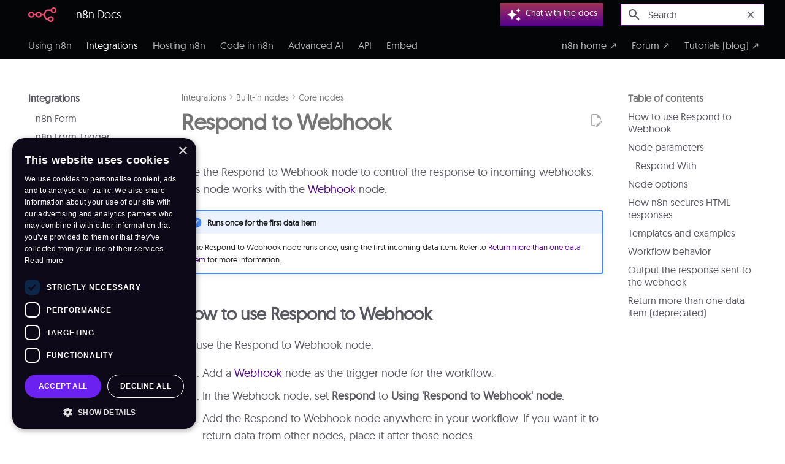

--- FILE ---
content_type: text/html; charset=utf-8
request_url: https://docs.n8n.io/integrations/builtin/core-nodes/n8n-nodes-base.respondtowebhook/
body_size: 35528
content:
<!DOCTYPE html><html lang="en" class="no-js"><head>
    
      <meta charset="utf-8">
      <meta name="viewport" content="width=device-width,initial-scale=1">
      
        <meta name="description" content="Documentation for the Respond to Webhook node in n8n, a workflow automation platform. Includes guidance on usage, and links to examples.">
      
      
      
        <link rel="canonical" href="https://docs.n8n.io/integrations/builtin/core-nodes/n8n-nodes-base.respondtowebhook/">
      
      
        <link rel="prev" href="../n8n-nodes-langchain.chat/">
      
      
        <link rel="next" href="../n8n-nodes-base.rssfeedread/">
      
      
        
      
      
      <link rel="icon" href="../../../../_images/favicon.ico">
      <meta name="generator" content="mkdocs-1.6.1, mkdocs-material-9.6.16+insiders-4.53.16">
    
    


<title>Respond to Webhook | n8n Docs </title>



    
      <link rel="stylesheet" href="../../../../assets/stylesheets/main.1caf78d2.min.css">
      
        
        <link rel="stylesheet" href="../../../../assets/stylesheets/palette.ab4e12ef.min.css">
      
      


    
    

<!-- Google Tag Manager -->
<script>(function(w,d,s,l,i){w[l]=w[l]||[];w[l].push({'gtm.start':
	new Date().getTime(),event:'gtm.js'});var f=d.getElementsByTagName(s)[0],
	j=d.createElement(s),dl=l!='dataLayer'?'&l='+l:'';j.async=true;j.src=
	'https://www.googletagmanager.com/gtm.js?id='+i+dl;f.parentNode.insertBefore(j,f);
	})(window,document,'script','dataLayer','GTM-K86VCV3');</script>
	<!-- End Google Tag Manager -->


<!-- Plausible analytics -->
<!--
https://plausible.io/docs/script-extensions?ref=ryansechrest.com#all-our-script-extensions
 -->

<script defer event-content_type="['integration', 'reference']" data-domain="docs.n8n.io" src="https://plausible.io/js/script.file-downloads.outbound-links.pageview-props.tagged-events.js"></script>
<script>window.plausible = window.plausible || function() { (window.plausible.q = window.plausible.q || []).push(arguments) }</script>




<!-- n8n Workflow Preview Service -->
<script src="https://cdn.jsdelivr.net/npm/@webcomponents/webcomponentsjs@2.0.0/webcomponents-loader.js"></script>
<script src="https://www.unpkg.com/lit@2.0.0-rc.2/polyfill-support.js"></script>
<script type="module" src="https://cdn.jsdelivr.net/npm/@n8n_io/n8n-demo-component/n8n-demo.bundled.js"></script>



    
      
    
    
      <link rel="stylesheet" href="../../../../_extra/css/extra.css">
    
      <link rel="stylesheet" href="../../../../_extra/css/macro-styles.css">
    
      <link rel="stylesheet" href="../../../../_extra/css/templates-widget.css">
    
      <link rel="stylesheet" href="../../../../_extra/css/workflow-demo.css">
    
      <link rel="stylesheet" href="../../../../_extra/css/feedback.css">
    
    <script>__md_scope=new URL("../../../..",location),__md_hash=e=>[...e].reduce(((e,_)=>(e<<5)-e+_.charCodeAt(0)),0),__md_get=(e,_=localStorage,t=__md_scope)=>JSON.parse(_.getItem(t.pathname+"."+e)),__md_set=(e,_,t=localStorage,a=__md_scope)=>{try{t.setItem(a.pathname+"."+e,JSON.stringify(_))}catch(e){}}</script>
    
      
  


  
  

<script id="__analytics">function __md_analytics(){function e(){dataLayer.push(arguments)}window.dataLayer=window.dataLayer||[],e("js",new Date),e("config","G-0SC4FF2FH9"),document.addEventListener("DOMContentLoaded",(function(){document.forms.search&&document.forms.search.query.addEventListener("blur",(function(){this.value&&e("event","search",{search_term:this.value})}));document$.subscribe((function(){var t=document.forms.feedback;if(void 0!==t)for(var a of t.querySelectorAll("[type=submit]"))a.addEventListener("click",(function(a){a.preventDefault();var n=document.location.pathname,d=this.getAttribute("data-md-value");e("event","feedback",{page:n,data:d}),t.firstElementChild.disabled=!0;var r=t.querySelector(".md-feedback__note [data-md-value='"+d+"']");r&&(r.hidden=!1)})),t.hidden=!1})),location$.subscribe((function(t){e("config","G-0SC4FF2FH9",{page_path:t.pathname})}))}));var t=document.createElement("script");t.async=!0,t.src="https://www.googletagmanager.com/gtag/js?id=G-0SC4FF2FH9",document.getElementById("__analytics").insertAdjacentElement("afterEnd",t)}</script>
  
    <script>"undefined"!=typeof __md_analytics&&__md_analytics()</script>
  

    
    
<meta name="ahrefs-site-verification" content="b13556bca44be7ae858f67ddbdd71eaa177d9389a88eb295244299a87292d60a">

  <link href="../../../../assets/stylesheets/glightbox.min.css" rel="stylesheet"><script src="../../../../assets/javascripts/glightbox.min.js"></script><style id="glightbox-style">
            html.glightbox-open { overflow: initial; height: 100%; }
            .gslide-title { margin-top: 0px; user-select: text; }
            .gslide-desc { color: #666; user-select: text; }
            .gslide-image img { background: white; }
            .gscrollbar-fixer { padding-right: 15px; }
            .gdesc-inner { font-size: 0.75rem; }
            body[data-md-color-scheme="slate"] .gdesc-inner { background: var(--md-default-bg-color); }
            body[data-md-color-scheme="slate"] .gslide-title { color: var(--md-default-fg-color); }
            body[data-md-color-scheme="slate"] .gslide-desc { color: var(--md-default-fg-color); }
        </style></head>
  
  
    
    
    
    
    
    <body dir="ltr" data-md-color-scheme="light" data-md-color-primary="indigo" data-md-color-accent="indigo">
  
    
    <input class="md-toggle" data-md-toggle="drawer" type="checkbox" id="__drawer" autocomplete="off">
    <input class="md-toggle" data-md-toggle="search" type="checkbox" id="__search" autocomplete="off">
    <label class="md-overlay" for="__drawer"></label>
    <div data-md-component="skip">
      
        
        <a href="#respond-to-webhook" class="md-skip">
          Skip to content
        </a>
      
    </div>
    <div data-md-component="announce">
      
    </div>
    
    
      <!-- Determine base classes -->



<!-- Header -->
<header class="md-header" data-md-component="header">

  <nav class="md-header__inner md-grid" aria-label="header.title">

    <!-- Link to home -->
    <a href="../../../.." title="n8n Docs" class="md-header__button md-logo" aria-label="n8n Docs" data-md-component="logo">
      
  <img src="../../../../_images/n8n-docs-icon.svg" alt="logo">

    </a>

    <!-- Button to open drawer -->
    <label class="md-header__button md-icon" for="__drawer">
      <svg xmlns="http://www.w3.org/2000/svg" viewBox="0 0 24 24"><path d="M3 6h18v2H3zm0 5h18v2H3zm0 5h18v2H3z"></path></svg>
    </label>

    <!-- Header title -->
		<!-- n8n CUSTOM: remove the page title section. This pairs with custom CSS to keep the site
		title in place on scroll -->
    <div class="md-header__title" data-md-component="header-title">
      <div class="md-header__ellipsis">
        <div class="md-header__topic">
          <span class="md-ellipsis">
            n8n Docs
          </span>
        </div>
        </div>
      </div>
    

    <!-- Color palette -->
    

    <!-- User preference: color palette -->
    

    <!-- Site language selector -->
    
    
  <!-- n8n CUSTOM: Kapa -->
  <!-- Determine whether to show kapa button -->



<!-- n8n CUSTOM: Kapa -->


<button class="n8n-kapa-button plausible-event-name=Kapa+Button+Top" onclick="window.Kapa.open({ 
    mode: 'ai'
    })" type="button">
    <span class="md-search__icon md-icon"><svg xmlns="http://www.w3.org/2000/svg" viewBox="0 0 24 24"><path d="m19 1-1.26 2.75L15 5l2.74 1.26L19 9l1.25-2.74L23 5l-2.75-1.25M9 4 6.5 9.5 1 12l5.5 2.5L9 20l2.5-5.5L17 12l-5.5-2.5M19 15l-1.26 2.74L15 19l2.74 1.25L19 23l1.25-2.75L23 19l-2.75-1.26"></path></svg></span><span class="n8n-search-text">Chat with the docs</span>
</button>

  

  <!-- Button to open search modal -->
    
      

      <!-- Check if search is actually enabled - see https://t.ly/DT_0V -->
      
        <label class="md-header__button md-icon" for="__search">
          
          <svg xmlns="http://www.w3.org/2000/svg" viewBox="0 0 24 24"><path d="M9.5 3A6.5 6.5 0 0 1 16 9.5c0 1.61-.59 3.09-1.56 4.23l.27.27h.79l5 5-1.5 1.5-5-5v-.79l-.27-.27A6.52 6.52 0 0 1 9.5 16 6.5 6.5 0 0 1 3 9.5 6.5 6.5 0 0 1 9.5 3m0 2C7 5 5 7 5 9.5S7 14 9.5 14 14 12 14 9.5 12 5 9.5 5"></path></svg>
        </label>

        <!-- Search interface -->
        <div class="md-search" data-md-component="search" role="dialog">
  <label class="md-search__overlay" for="__search"></label>
  <div class="md-search__inner" role="search">
    <form class="md-search__form" name="search">
      <input type="text" class="md-search__input" name="query" aria-label="Search" placeholder="Search" autocapitalize="off" autocorrect="off" autocomplete="off" spellcheck="false" data-md-component="search-query" required>
      <label class="md-search__icon md-icon" for="__search">
        
        <svg xmlns="http://www.w3.org/2000/svg" viewBox="0 0 24 24"><path d="M9.5 3A6.5 6.5 0 0 1 16 9.5c0 1.61-.59 3.09-1.56 4.23l.27.27h.79l5 5-1.5 1.5-5-5v-.79l-.27-.27A6.52 6.52 0 0 1 9.5 16 6.5 6.5 0 0 1 3 9.5 6.5 6.5 0 0 1 9.5 3m0 2C7 5 5 7 5 9.5S7 14 9.5 14 14 12 14 9.5 12 5 9.5 5"></path></svg>
        
        <svg xmlns="http://www.w3.org/2000/svg" viewBox="0 0 24 24"><path d="M20 11v2H8l5.5 5.5-1.42 1.42L4.16 12l7.92-7.92L13.5 5.5 8 11z"></path></svg>
      </label>
      <nav class="md-search__options" aria-label="Search">
        
        <button type="reset" class="md-search__icon md-icon" title="Clear" aria-label="Clear" tabindex="-1">
          
          <svg xmlns="http://www.w3.org/2000/svg" viewBox="0 0 24 24"><path d="M19 6.41 17.59 5 12 10.59 6.41 5 5 6.41 10.59 12 5 17.59 6.41 19 12 13.41 17.59 19 19 17.59 13.41 12z"></path></svg>
        </button>
      </nav>
      
    </form>
    <div class="md-search__output">
      <div class="md-search__scrollwrap" tabindex="0" data-md-scrollfix>
        <div class="md-search-result" data-md-component="search-result">
          <div class="md-search-result__meta">
            Initializing search
          </div>
          <ol class="md-search-result__list" role="presentation"></ol>
        </div>
      </div>
    </div>
  </div>
</div>
      
    

    <!-- Repository information -->
	  <!-- n8n CUSTOM: don't show GitHub link -->
  </nav>

  <!-- Navigation tabs (sticky) -->
  
</header>
    
    <div class="md-container" data-md-component="container">
      
      
        
          
            
<nav class="md-tabs" aria-label="Tabs" data-md-component="tabs">
  <div class="md-grid n8n-other-sites">
    <ul class="md-tabs__list">
      
        
  
  
  
  
    
    
      <li class="md-tabs__item">
        <a href="../../../.." class="md-tabs__link">
          
  
  
    
  
  Using n8n

        </a>
      </li>
    
  

      
        
  
  
  
    
  
  
    
    
      <li class="md-tabs__item md-tabs__item--active">
        <a href="../../../" class="md-tabs__link">
          
  
  
    
  
  Integrations

        </a>
      </li>
    
  

      
        
  
  
  
  
    
    
      <li class="md-tabs__item">
        <a href="../../../../hosting/" class="md-tabs__link">
          
  
  
    
  
  Hosting n8n

        </a>
      </li>
    
  

      
        
  
  
  
  
    
    
      <li class="md-tabs__item">
        <a href="../../../../code/" class="md-tabs__link">
          
  
  
    
  
  Code in n8n

        </a>
      </li>
    
  

      
        
  
  
  
  
    
    
      <li class="md-tabs__item">
        <a href="../../../../advanced-ai/" class="md-tabs__link">
          
  
  
    
  
  Advanced AI

        </a>
      </li>
    
  

      
        
  
  
  
  
    
    
      <li class="md-tabs__item">
        <a href="../../../../api/" class="md-tabs__link">
          
  
  
    
  
  API

        </a>
      </li>
    
  

      
        
  
  
  
  
    
    
      <li class="md-tabs__item">
        <a href="../../../../embed/" class="md-tabs__link">
          
  
  
    
  
  Embed

        </a>
      </li>
    
  

      
    </ul>
	<!-- n8n CUSTOM: additional nav to link to other n8n sites -->
	<ul class="md-tabs__list">
		<li class="md-tabs__item"><a href="https://n8n.io/" class="md-tabs__link" target="_blank" rel="external noopener">n8n home ↗</a></li>
		<li class="md-tabs__item"><a href="https://community.n8n.io/" class="md-tabs__link" target="_blank" rel="external noopener">Forum ↗</a></li>
		<li class="md-tabs__item"><a href="https://blog.n8n.io/tag/tutorial/" class="md-tabs__link" target="_blank" rel="external noopener">Tutorials (blog) ↗</a></li>
	  </ul>
  </div>
</nav>
          
        
      
      <main class="md-main" data-md-component="main">
        <div class="md-main__inner md-grid">
          
            
              
              <div class="md-sidebar md-sidebar--primary" data-md-component="sidebar" data-md-type="navigation">
                <div class="md-sidebar__scrollwrap">
                  <div class="md-sidebar__inner">
                    <!--
  Copyright (c) 2016-2025 Martin Donath <martin.donath@squidfunk.com>

  Permission is hereby granted, free of charge, to any person obtaining a copy
  of this software and associated documentation files (the "Software"), to
  deal in the Software without restriction, including without limitation the
  rights to use, copy, modify, merge, publish, distribute, sublicense, and/or
  sell copies of the Software, and to permit persons to whom the Software is
  furnished to do so, subject to the following conditions:

  The above copyright notice and this permission notice shall be included in
  all copies or substantial portions of the Software.

  THE SOFTWARE IS PROVIDED "AS IS", WITHOUT WARRANTY OF ANY KIND, EXPRESS OR
  IMPLIED, INCLUDING BUT NOT LIMITED TO THE WARRANTIES OF MERCHANTABILITY,
  FITNESS FOR A PARTICULAR PURPOSE AND NON-INFRINGEMENT. IN NO EVENT SHALL THE
  AUTHORS OR COPYRIGHT HOLDERS BE LIABLE FOR ANY CLAIM, DAMAGES OR OTHER
  LIABILITY, WHETHER IN AN ACTION OF CONTRACT, TORT OR OTHERWISE, ARISING
  FROM, OUT OF OR IN CONNECTION WITH THE SOFTWARE OR THE USE OR OTHER DEALINGS
  IN THE SOFTWARE.
-->



<!-- Determine classes -->


  



<!-- Navigation -->
<nav class="md-nav md-nav--primary md-nav--lifted" aria-label="Navigation" data-md-level="0">

  <!-- Site title -->
  <label class="md-nav__title" for="__drawer">
    <a href="../../../.." title="n8n Docs" class="md-nav__button md-logo" aria-label="n8n Docs" data-md-component="logo">
      
  <img src="../../../../_images/n8n-docs-icon.svg" alt="logo">

    </a>
    n8n Docs
  </label>

  <!-- n8n CUSTOM: don't show repo link -->
  

  <!-- Navigation list -->
  <ul class="md-nav__list" data-md-scrollfix>
    
      
      
  
  
  
  
    
    
      
        
          
        
      
        
      
        
      
        
      
        
      
        
      
        
      
        
      
        
      
    
    
    
      
      
        
      
    
    
    <li class="md-nav__item md-nav__item--nested">
      
        
        
        <input class="md-nav__toggle md-toggle " type="checkbox" id="__nav_1">
        
          
          <div class="md-nav__link md-nav__container">
            <a href="../../../.." class="md-nav__link ">
              
  
  
  <span class="md-ellipsis">
    
  
    Using n8n
  

    
  </span>
  
  

            </a>
            
              
              <label class="md-nav__link " for="__nav_1" id="__nav_1_label" tabindex="0">
                <span class="md-nav__icon md-icon"></span>
              </label>
            
          </div>
        
        <nav class="md-nav" data-md-level="1" aria-labelledby="__nav_1_label" aria-expanded="false">
          <label class="md-nav__title" for="__nav_1">
            <span class="md-nav__icon md-icon"></span>
            
  
    Using n8n
  

          </label>
          <ul class="md-nav__list" data-md-scrollfix>
            
              
            
              
                
  
  
  
  
    
    
      
        
      
        
      
        
      
        
      
        
      
    
    
    
      
      
        
      
    
    
    <li class="md-nav__item md-nav__item--nested">
      
        
        
        <input class="md-nav__toggle md-toggle " type="checkbox" id="__nav_1_2">
        
          
          <label class="md-nav__link" for="__nav_1_2" id="__nav_1_2_label" tabindex="0">
            
  
  
  <span class="md-ellipsis">
    
  
    Getting started
  

    
  </span>
  
  

            <span class="md-nav__icon md-icon"></span>
          </label>
        
        <nav class="md-nav" data-md-level="2" aria-labelledby="__nav_1_2_label" aria-expanded="false">
          <label class="md-nav__title" for="__nav_1_2">
            <span class="md-nav__icon md-icon"></span>
            
  
    Getting started
  

          </label>
          <ul class="md-nav__list" data-md-scrollfix>
            
              
                
  
  
  
  
    <li class="md-nav__item">
      <a href="../../../../learning-path/" class="md-nav__link">
        
  
  
  <span class="md-ellipsis">
    
  
    Learning path
  

    
  </span>
  
  

      </a>
    </li>
  

              
            
              
                
  
  
  
  
    <li class="md-nav__item">
      <a href="../../../../choose-n8n/" class="md-nav__link">
        
  
  
  <span class="md-ellipsis">
    
  
    Choose your n8n
  

    
  </span>
  
  

      </a>
    </li>
  

              
            
              
                
  
  
  
  
    
    
      
        
          
        
      
        
      
        
      
    
    
    
      
      
        
      
    
    
    <li class="md-nav__item md-nav__item--nested">
      
        
        
        <input class="md-nav__toggle md-toggle " type="checkbox" id="__nav_1_2_3">
        
          
          <div class="md-nav__link md-nav__container">
            <a href="../../../../try-it-out/" class="md-nav__link ">
              
  
  
  <span class="md-ellipsis">
    
  
    Quickstarts
  

    
  </span>
  
  

            </a>
            
              
              <label class="md-nav__link " for="__nav_1_2_3" id="__nav_1_2_3_label" tabindex="0">
                <span class="md-nav__icon md-icon"></span>
              </label>
            
          </div>
        
        <nav class="md-nav" data-md-level="3" aria-labelledby="__nav_1_2_3_label" aria-expanded="false">
          <label class="md-nav__title" for="__nav_1_2_3">
            <span class="md-nav__icon md-icon"></span>
            
  
    Quickstarts
  

          </label>
          <ul class="md-nav__list" data-md-scrollfix>
            
              
            
              
                
  
  
  
  
    <li class="md-nav__item">
      <a href="../../../../try-it-out/quickstart/" class="md-nav__link">
        
  
  
  <span class="md-ellipsis">
    
  
    A very quick quickstart
  

    
  </span>
  
  

      </a>
    </li>
  

              
            
              
                
  
  
  
  
    <li class="md-nav__item">
      <a href="../../../../try-it-out/tutorial-first-workflow/" class="md-nav__link">
        
  
  
  <span class="md-ellipsis">
    
  
    A longer introduction
  

    
  </span>
  
  

      </a>
    </li>
  

              
            
          </ul>
        </nav>
      
    </li>
  

              
            
              
                
  
  
  
  
    <li class="md-nav__item">
      <a href="../../../../video-courses/" class="md-nav__link">
        
  
  
  <span class="md-ellipsis">
    
  
    Video courses
  

    
  </span>
  
  

      </a>
    </li>
  

              
            
              
                
  
  
  
  
    
    
      
        
          
        
      
        
      
        
      
    
    
    
      
      
        
      
    
    
    <li class="md-nav__item md-nav__item--nested">
      
        
        
        <input class="md-nav__toggle md-toggle " type="checkbox" id="__nav_1_2_5">
        
          
          <div class="md-nav__link md-nav__container">
            <a href="../../../../courses/" class="md-nav__link ">
              
  
  
  <span class="md-ellipsis">
    
  
    Text courses
  

    
  </span>
  
  

            </a>
            
              
              <label class="md-nav__link " for="__nav_1_2_5" id="__nav_1_2_5_label" tabindex="0">
                <span class="md-nav__icon md-icon"></span>
              </label>
            
          </div>
        
        <nav class="md-nav" data-md-level="3" aria-labelledby="__nav_1_2_5_label" aria-expanded="false">
          <label class="md-nav__title" for="__nav_1_2_5">
            <span class="md-nav__icon md-icon"></span>
            
  
    Text courses
  

          </label>
          <ul class="md-nav__list" data-md-scrollfix>
            
              
            
              
                
  
  
  
  
    
    
      
        
          
        
      
        
      
        
      
        
      
        
      
        
      
        
      
        
      
    
    
    
      
      
        
      
    
    
    <li class="md-nav__item md-nav__item--nested">
      
        
        
        <input class="md-nav__toggle md-toggle " type="checkbox" id="__nav_1_2_5_2">
        
          
          <div class="md-nav__link md-nav__container">
            <a href="../../../../courses/level-one/" class="md-nav__link ">
              
  
  
  <span class="md-ellipsis">
    
  
    Level one
  

    
  </span>
  
  

            </a>
            
              
              <label class="md-nav__link " for="__nav_1_2_5_2" id="__nav_1_2_5_2_label" tabindex="0">
                <span class="md-nav__icon md-icon"></span>
              </label>
            
          </div>
        
        <nav class="md-nav" data-md-level="4" aria-labelledby="__nav_1_2_5_2_label" aria-expanded="false">
          <label class="md-nav__title" for="__nav_1_2_5_2">
            <span class="md-nav__icon md-icon"></span>
            
  
    Level one
  

          </label>
          <ul class="md-nav__list" data-md-scrollfix>
            
              
            
              
                
  
  
  
  
    <li class="md-nav__item">
      <a href="../../../../courses/level-one/chapter-1/" class="md-nav__link">
        
  
  
  <span class="md-ellipsis">
    
  
    Navigating the editor UI
  

    
  </span>
  
  

      </a>
    </li>
  

              
            
              
                
  
  
  
  
    <li class="md-nav__item">
      <a href="../../../../courses/level-one/chapter-2/" class="md-nav__link">
        
  
  
  <span class="md-ellipsis">
    
  
    Building a mini-workflow
  

    
  </span>
  
  

      </a>
    </li>
  

              
            
              
                
  
  
  
  
    <li class="md-nav__item">
      <a href="../../../../courses/level-one/chapter-3/" class="md-nav__link">
        
  
  
  <span class="md-ellipsis">
    
  
    Automating a (real-world) use case
  

    
  </span>
  
  

      </a>
    </li>
  

              
            
              
                
  
  
  
  
    <li class="md-nav__item">
      <a href="../../../../courses/level-one/chapter-4/" class="md-nav__link">
        
  
  
  <span class="md-ellipsis">
    
  
    Designing the workflow
  

    
  </span>
  
  

      </a>
    </li>
  

              
            
              
                
  
  
  
  
    
    
      
        
      
        
      
        
      
        
      
        
      
        
      
        
      
        
      
    
    
    
      
      
        
      
    
    
    <li class="md-nav__item md-nav__item--nested">
      
        
        
        <input class="md-nav__toggle md-toggle " type="checkbox" id="__nav_1_2_5_2_6">
        
          
          <label class="md-nav__link" for="__nav_1_2_5_2_6" id="__nav_1_2_5_2_6_label" tabindex="0">
            
  
  
  <span class="md-ellipsis">
    
  
    Building the workflow
  

    
  </span>
  
  

            <span class="md-nav__icon md-icon"></span>
          </label>
        
        <nav class="md-nav" data-md-level="5" aria-labelledby="__nav_1_2_5_2_6_label" aria-expanded="false">
          <label class="md-nav__title" for="__nav_1_2_5_2_6">
            <span class="md-nav__icon md-icon"></span>
            
  
    Building the workflow
  

          </label>
          <ul class="md-nav__list" data-md-scrollfix>
            
              
                
  
  
  
  
    <li class="md-nav__item">
      <a href="../../../../courses/level-one/chapter-5/chapter-5.1/" class="md-nav__link">
        
  
  
  <span class="md-ellipsis">
    
  
    Getting data from the data warehouse
  

    
  </span>
  
  

      </a>
    </li>
  

              
            
              
                
  
  
  
  
    <li class="md-nav__item">
      <a href="../../../../courses/level-one/chapter-5/chapter-5.2/" class="md-nav__link">
        
  
  
  <span class="md-ellipsis">
    
  
    Inserting data into airtable
  

    
  </span>
  
  

      </a>
    </li>
  

              
            
              
                
  
  
  
  
    <li class="md-nav__item">
      <a href="../../../../courses/level-one/chapter-5/chapter-5.3/" class="md-nav__link">
        
  
  
  <span class="md-ellipsis">
    
  
    Filtering orders
  

    
  </span>
  
  

      </a>
    </li>
  

              
            
              
                
  
  
  
  
    <li class="md-nav__item">
      <a href="../../../../courses/level-one/chapter-5/chapter-5.4/" class="md-nav__link">
        
  
  
  <span class="md-ellipsis">
    
  
    Setting values for processing orders
  

    
  </span>
  
  

      </a>
    </li>
  

              
            
              
                
  
  
  
  
    <li class="md-nav__item">
      <a href="../../../../courses/level-one/chapter-5/chapter-5.5/" class="md-nav__link">
        
  
  
  <span class="md-ellipsis">
    
  
    Calculating booked orders
  

    
  </span>
  
  

      </a>
    </li>
  

              
            
              
                
  
  
  
  
    <li class="md-nav__item">
      <a href="../../../../courses/level-one/chapter-5/chapter-5.6/" class="md-nav__link">
        
  
  
  <span class="md-ellipsis">
    
  
    Notifying the team
  

    
  </span>
  
  

      </a>
    </li>
  

              
            
              
                
  
  
  
  
    <li class="md-nav__item">
      <a href="../../../../courses/level-one/chapter-5/chapter-5.7/" class="md-nav__link">
        
  
  
  <span class="md-ellipsis">
    
  
    Scheduling the workflow
  

    
  </span>
  
  

      </a>
    </li>
  

              
            
              
                
  
  
  
  
    <li class="md-nav__item">
      <a href="../../../../courses/level-one/chapter-5/chapter-5.8/" class="md-nav__link">
        
  
  
  <span class="md-ellipsis">
    
  
    Activating and examining the workflow
  

    
  </span>
  
  

      </a>
    </li>
  

              
            
          </ul>
        </nav>
      
    </li>
  

              
            
              
                
  
  
  
  
    <li class="md-nav__item">
      <a href="../../../../courses/level-one/chapter-6/" class="md-nav__link">
        
  
  
  <span class="md-ellipsis">
    
  
    Exporting and importing workflows
  

    
  </span>
  
  

      </a>
    </li>
  

              
            
              
                
  
  
  
  
    <li class="md-nav__item">
      <a href="../../../../courses/level-one/chapter-7/" class="md-nav__link">
        
  
  
  <span class="md-ellipsis">
    
  
    Test your knowledge
  

    
  </span>
  
  

      </a>
    </li>
  

              
            
          </ul>
        </nav>
      
    </li>
  

              
            
              
                
  
  
  
  
    
    
      
        
          
        
      
        
      
        
      
        
      
        
      
        
      
        
      
    
    
    
      
      
        
      
    
    
    <li class="md-nav__item md-nav__item--nested">
      
        
        
        <input class="md-nav__toggle md-toggle " type="checkbox" id="__nav_1_2_5_3">
        
          
          <div class="md-nav__link md-nav__container">
            <a href="../../../../courses/level-two/" class="md-nav__link ">
              
  
  
  <span class="md-ellipsis">
    
  
    Level two
  

    
  </span>
  
  

            </a>
            
              
              <label class="md-nav__link " for="__nav_1_2_5_3" id="__nav_1_2_5_3_label" tabindex="0">
                <span class="md-nav__icon md-icon"></span>
              </label>
            
          </div>
        
        <nav class="md-nav" data-md-level="4" aria-labelledby="__nav_1_2_5_3_label" aria-expanded="false">
          <label class="md-nav__title" for="__nav_1_2_5_3">
            <span class="md-nav__icon md-icon"></span>
            
  
    Level two
  

          </label>
          <ul class="md-nav__list" data-md-scrollfix>
            
              
            
              
                
  
  
  
  
    <li class="md-nav__item">
      <a href="../../../../courses/level-two/chapter-1/" class="md-nav__link">
        
  
  
  <span class="md-ellipsis">
    
  
    Understanding the data structure
  

    
  </span>
  
  

      </a>
    </li>
  

              
            
              
                
  
  
  
  
    <li class="md-nav__item">
      <a href="../../../../courses/level-two/chapter-2/" class="md-nav__link">
        
  
  
  <span class="md-ellipsis">
    
  
    Processing different data types
  

    
  </span>
  
  

      </a>
    </li>
  

              
            
              
                
  
  
  
  
    <li class="md-nav__item">
      <a href="../../../../courses/level-two/chapter-3/" class="md-nav__link">
        
  
  
  <span class="md-ellipsis">
    
  
    Merging and splitting data
  

    
  </span>
  
  

      </a>
    </li>
  

              
            
              
                
  
  
  
  
    <li class="md-nav__item">
      <a href="../../../../courses/level-two/chapter-4/" class="md-nav__link">
        
  
  
  <span class="md-ellipsis">
    
  
    Dealing with errors in workflows
  

    
  </span>
  
  

      </a>
    </li>
  

              
            
              
                
  
  
  
  
    
    
      
        
      
        
      
        
      
        
      
    
    
    
      
      
        
      
    
    
    <li class="md-nav__item md-nav__item--nested">
      
        
        
        <input class="md-nav__toggle md-toggle " type="checkbox" id="__nav_1_2_5_3_6">
        
          
          <label class="md-nav__link" for="__nav_1_2_5_3_6" id="__nav_1_2_5_3_6_label" tabindex="0">
            
  
  
  <span class="md-ellipsis">
    
  
    Automating a business workflow
  

    
  </span>
  
  

            <span class="md-nav__icon md-icon"></span>
          </label>
        
        <nav class="md-nav" data-md-level="5" aria-labelledby="__nav_1_2_5_3_6_label" aria-expanded="false">
          <label class="md-nav__title" for="__nav_1_2_5_3_6">
            <span class="md-nav__icon md-icon"></span>
            
  
    Automating a business workflow
  

          </label>
          <ul class="md-nav__list" data-md-scrollfix>
            
              
                
  
  
  
  
    <li class="md-nav__item">
      <a href="../../../../courses/level-two/chapter-5/chapter-5.0/" class="md-nav__link">
        
  
  
  <span class="md-ellipsis">
    
  
    Use case
  

    
  </span>
  
  

      </a>
    </li>
  

              
            
              
                
  
  
  
  
    <li class="md-nav__item">
      <a href="../../../../courses/level-two/chapter-5/chapter-5.1/" class="md-nav__link">
        
  
  
  <span class="md-ellipsis">
    
  
    Workflow 1
  

    
  </span>
  
  

      </a>
    </li>
  

              
            
              
                
  
  
  
  
    <li class="md-nav__item">
      <a href="../../../../courses/level-two/chapter-5/chapter-5.2/" class="md-nav__link">
        
  
  
  <span class="md-ellipsis">
    
  
    Workflow 2
  

    
  </span>
  
  

      </a>
    </li>
  

              
            
              
                
  
  
  
  
    <li class="md-nav__item">
      <a href="../../../../courses/level-two/chapter-5/chapter-5.3/" class="md-nav__link">
        
  
  
  <span class="md-ellipsis">
    
  
    Workflow 3
  

    
  </span>
  
  

      </a>
    </li>
  

              
            
          </ul>
        </nav>
      
    </li>
  

              
            
              
                
  
  
  
  
    <li class="md-nav__item">
      <a href="../../../../courses/level-two/chapter-6/" class="md-nav__link">
        
  
  
  <span class="md-ellipsis">
    
  
    Test your knowledge
  

    
  </span>
  
  

      </a>
    </li>
  

              
            
          </ul>
        </nav>
      
    </li>
  

              
            
          </ul>
        </nav>
      
    </li>
  

              
            
          </ul>
        </nav>
      
    </li>
  

              
            
              
                
  
  
  
  
    
    
      
        
      
        
      
        
      
        
      
    
    
    
      
      
        
      
    
    
    <li class="md-nav__item md-nav__item--nested">
      
        
        
        <input class="md-nav__toggle md-toggle " type="checkbox" id="__nav_1_3">
        
          
          <label class="md-nav__link" for="__nav_1_3" id="__nav_1_3_label" tabindex="0">
            
  
  
  <span class="md-ellipsis">
    
  
    Using the app
  

    
  </span>
  
  

            <span class="md-nav__icon md-icon"></span>
          </label>
        
        <nav class="md-nav" data-md-level="2" aria-labelledby="__nav_1_3_label" aria-expanded="false">
          <label class="md-nav__title" for="__nav_1_3">
            <span class="md-nav__icon md-icon"></span>
            
  
    Using the app
  

          </label>
          <ul class="md-nav__list" data-md-scrollfix>
            
              
                
  
  
  
  
    
    
      
        
          
        
      
        
      
        
      
        
      
        
      
        
      
        
      
        
      
        
      
        
      
        
      
        
      
        
      
        
      
    
    
    
      
      
        
      
    
    
    <li class="md-nav__item md-nav__item--nested">
      
        
        
        <input class="md-nav__toggle md-toggle " type="checkbox" id="__nav_1_3_1">
        
          
          <div class="md-nav__link md-nav__container">
            <a href="../../../../workflows/" class="md-nav__link ">
              
  
  
  <span class="md-ellipsis">
    
  
    Understand workflows
  

    
  </span>
  
  

            </a>
            
              
              <label class="md-nav__link " for="__nav_1_3_1" id="__nav_1_3_1_label" tabindex="0">
                <span class="md-nav__icon md-icon"></span>
              </label>
            
          </div>
        
        <nav class="md-nav" data-md-level="3" aria-labelledby="__nav_1_3_1_label" aria-expanded="false">
          <label class="md-nav__title" for="__nav_1_3_1">
            <span class="md-nav__icon md-icon"></span>
            
  
    Understand workflows
  

          </label>
          <ul class="md-nav__list" data-md-scrollfix>
            
              
            
              
                
  
  
  
  
    <li class="md-nav__item">
      <a href="../../../../workflows/create/" class="md-nav__link">
        
  
  
  <span class="md-ellipsis">
    
  
    Create and run
  

    
  </span>
  
  

      </a>
    </li>
  

              
            
              
                
  
  
  
  
    <li class="md-nav__item">
      <a href="../../../../workflows/publish/" class="md-nav__link">
        
  
  
  <span class="md-ellipsis">
    
  
    Save and publish
  

    
  </span>
  
  

      </a>
    </li>
  

              
            
              
                
  
  
  
  
    
    
      
        
          
        
      
        
      
        
      
        
      
    
    
    
      
      
        
      
    
    
    <li class="md-nav__item md-nav__item--nested">
      
        
        
        <input class="md-nav__toggle md-toggle " type="checkbox" id="__nav_1_3_1_4">
        
          
          <div class="md-nav__link md-nav__container">
            <a href="../../../../workflows/components/" class="md-nav__link ">
              
  
  
  <span class="md-ellipsis">
    
  
    Components
  

    
  </span>
  
  

            </a>
            
              
              <label class="md-nav__link " for="__nav_1_3_1_4" id="__nav_1_3_1_4_label" tabindex="0">
                <span class="md-nav__icon md-icon"></span>
              </label>
            
          </div>
        
        <nav class="md-nav" data-md-level="4" aria-labelledby="__nav_1_3_1_4_label" aria-expanded="false">
          <label class="md-nav__title" for="__nav_1_3_1_4">
            <span class="md-nav__icon md-icon"></span>
            
  
    Components
  

          </label>
          <ul class="md-nav__list" data-md-scrollfix>
            
              
            
              
                
  
  
  
  
    <li class="md-nav__item">
      <a href="../../../../workflows/components/nodes/" class="md-nav__link">
        
  
  
  <span class="md-ellipsis">
    
  
    Nodes
  

    
  </span>
  
  

      </a>
    </li>
  

              
            
              
                
  
  
  
  
    <li class="md-nav__item">
      <a href="../../../../workflows/components/connections/" class="md-nav__link">
        
  
  
  <span class="md-ellipsis">
    
  
    Connections
  

    
  </span>
  
  

      </a>
    </li>
  

              
            
              
                
  
  
  
  
    <li class="md-nav__item">
      <a href="../../../../workflows/components/sticky-notes/" class="md-nav__link">
        
  
  
  <span class="md-ellipsis">
    
  
    Sticky Notes
  

    
  </span>
  
  

      </a>
    </li>
  

              
            
          </ul>
        </nav>
      
    </li>
  

              
            
              
                
  
  
  
  
    
    
      
        
          
        
      
        
      
        
      
        
      
        
      
        
      
        
      
    
    
    
      
      
        
      
    
    
    <li class="md-nav__item md-nav__item--nested">
      
        
        
        <input class="md-nav__toggle md-toggle " type="checkbox" id="__nav_1_3_1_5">
        
          
          <div class="md-nav__link md-nav__container">
            <a href="../../../../workflows/executions/" class="md-nav__link ">
              
  
  
  <span class="md-ellipsis">
    
  
    Executions
  

    
  </span>
  
  

            </a>
            
              
              <label class="md-nav__link " for="__nav_1_3_1_5" id="__nav_1_3_1_5_label" tabindex="0">
                <span class="md-nav__icon md-icon"></span>
              </label>
            
          </div>
        
        <nav class="md-nav" data-md-level="4" aria-labelledby="__nav_1_3_1_5_label" aria-expanded="false">
          <label class="md-nav__title" for="__nav_1_3_1_5">
            <span class="md-nav__icon md-icon"></span>
            
  
    Executions
  

          </label>
          <ul class="md-nav__list" data-md-scrollfix>
            
              
            
              
                
  
  
  
  
    <li class="md-nav__item">
      <a href="../../../../workflows/executions/manual-partial-and-production-executions/" class="md-nav__link">
        
  
  
  <span class="md-ellipsis">
    
  
    Manual, partial, and production executions
  

    
  </span>
  
  

      </a>
    </li>
  

              
            
              
                
  
  
  
  
    <li class="md-nav__item">
      <a href="../../../../workflows/executions/dirty-nodes/" class="md-nav__link">
        
  
  
  <span class="md-ellipsis">
    
  
    Dirty nodes
  

    
  </span>
  
  

      </a>
    </li>
  

              
            
              
                
  
  
  
  
    <li class="md-nav__item">
      <a href="../../../../workflows/executions/single-workflow-executions/" class="md-nav__link">
        
  
  
  <span class="md-ellipsis">
    
  
    Workflow-level executions
  

    
  </span>
  
  

      </a>
    </li>
  

              
            
              
                
  
  
  
  
    <li class="md-nav__item">
      <a href="../../../../workflows/executions/all-executions/" class="md-nav__link">
        
  
  
  <span class="md-ellipsis">
    
  
    All executions
  

    
  </span>
  
  

      </a>
    </li>
  

              
            
              
                
  
  
  
  
    <li class="md-nav__item">
      <a href="../../../../workflows/executions/custom-executions-data/" class="md-nav__link">
        
  
  
  <span class="md-ellipsis">
    
  
    Custom executions data
  

    
  </span>
  
  

      </a>
    </li>
  

              
            
              
                
  
  
  
  
    <li class="md-nav__item">
      <a href="../../../../workflows/executions/debug/" class="md-nav__link">
        
  
  
  <span class="md-ellipsis">
    
  
    Debug executions
  

    
  </span>
  
  

      </a>
    </li>
  

              
            
          </ul>
        </nav>
      
    </li>
  

              
            
              
                
  
  
  
  
    <li class="md-nav__item">
      <a href="../../../../workflows/tags/" class="md-nav__link">
        
  
  
  <span class="md-ellipsis">
    
  
    Tags
  

    
  </span>
  
  

      </a>
    </li>
  

              
            
              
                
  
  
  
  
    <li class="md-nav__item">
      <a href="../../../../workflows/export-import/" class="md-nav__link">
        
  
  
  <span class="md-ellipsis">
    
  
    Export and import
  

    
  </span>
  
  

      </a>
    </li>
  

              
            
              
                
  
  
  
  
    <li class="md-nav__item">
      <a href="../../../../workflows/templates/" class="md-nav__link">
        
  
  
  <span class="md-ellipsis">
    
  
    Templates
  

    
  </span>
  
  

      </a>
    </li>
  

              
            
              
                
  
  
  
  
    <li class="md-nav__item">
      <a href="../../../../workflows/sharing/" class="md-nav__link">
        
  
  
  <span class="md-ellipsis">
    
  
    Sharing
  

    
  </span>
  
  

      </a>
    </li>
  

              
            
              
                
  
  
  
  
    <li class="md-nav__item">
      <a href="../../../../workflows/settings/" class="md-nav__link">
        
  
  
  <span class="md-ellipsis">
    
  
    Settings
  

    
  </span>
  
  

      </a>
    </li>
  

              
            
              
                
  
  
  
  
    <li class="md-nav__item">
      <a href="../../../../workflows/streaming/" class="md-nav__link">
        
  
  
  <span class="md-ellipsis">
    
  
    Streaming responses
  

    
  </span>
  
  

      </a>
    </li>
  

              
            
              
                
  
  
  
  
    <li class="md-nav__item">
      <a href="../../../../workflows/history/" class="md-nav__link">
        
  
  
  <span class="md-ellipsis">
    
  
    Workflow history
  

    
  </span>
  
  

      </a>
    </li>
  

              
            
              
                
  
  
  
  
    <li class="md-nav__item">
      <a href="../../../../workflows/workflow-id/" class="md-nav__link">
        
  
  
  <span class="md-ellipsis">
    
  
    Workflow ID
  

    
  </span>
  
  

      </a>
    </li>
  

              
            
              
                
  
  
  
  
    <li class="md-nav__item">
      <a href="../../../../workflows/subworkflow-conversion/" class="md-nav__link">
        
  
  
  <span class="md-ellipsis">
    
  
    Sub-workflow conversion
  

    
  </span>
  
  

      </a>
    </li>
  

              
            
          </ul>
        </nav>
      
    </li>
  

              
            
              
                
  
  
  
  
    
    
      
        
          
        
      
        
      
        
      
    
    
    
      
      
        
      
    
    
    <li class="md-nav__item md-nav__item--nested">
      
        
        
        <input class="md-nav__toggle md-toggle " type="checkbox" id="__nav_1_3_2">
        
          
          <div class="md-nav__link md-nav__container">
            <a href="../../../../credentials/" class="md-nav__link ">
              
  
  
  <span class="md-ellipsis">
    
  
    Manage credentials
  

    
  </span>
  
  

            </a>
            
              
              <label class="md-nav__link " for="__nav_1_3_2" id="__nav_1_3_2_label" tabindex="0">
                <span class="md-nav__icon md-icon"></span>
              </label>
            
          </div>
        
        <nav class="md-nav" data-md-level="3" aria-labelledby="__nav_1_3_2_label" aria-expanded="false">
          <label class="md-nav__title" for="__nav_1_3_2">
            <span class="md-nav__icon md-icon"></span>
            
  
    Manage credentials
  

          </label>
          <ul class="md-nav__list" data-md-scrollfix>
            
              
            
              
                
  
  
  
  
    <li class="md-nav__item">
      <a href="../../../../credentials/add-edit-credentials/" class="md-nav__link">
        
  
  
  <span class="md-ellipsis">
    
  
    Create and edit
  

    
  </span>
  
  

      </a>
    </li>
  

              
            
              
                
  
  
  
  
    <li class="md-nav__item">
      <a href="../../../../credentials/credential-sharing/" class="md-nav__link">
        
  
  
  <span class="md-ellipsis">
    
  
    Credential sharing
  

    
  </span>
  
  

      </a>
    </li>
  

              
            
          </ul>
        </nav>
      
    </li>
  

              
            
              
                
  
  
  
  
    
    
      
        
          
        
      
        
      
        
      
        
      
        
      
        
      
        
      
        
      
        
      
        
      
    
    
    
      
      
        
      
    
    
    <li class="md-nav__item md-nav__item--nested">
      
        
        
        <input class="md-nav__toggle md-toggle " type="checkbox" id="__nav_1_3_3">
        
          
          <div class="md-nav__link md-nav__container">
            <a href="../../../../user-management/" class="md-nav__link ">
              
  
  
  <span class="md-ellipsis">
    
  
    Manage users and access
  

    
  </span>
  
  

            </a>
            
              
              <label class="md-nav__link " for="__nav_1_3_3" id="__nav_1_3_3_label" tabindex="0">
                <span class="md-nav__icon md-icon"></span>
              </label>
            
          </div>
        
        <nav class="md-nav" data-md-level="3" aria-labelledby="__nav_1_3_3_label" aria-expanded="false">
          <label class="md-nav__title" for="__nav_1_3_3">
            <span class="md-nav__icon md-icon"></span>
            
  
    Manage users and access
  

          </label>
          <ul class="md-nav__list" data-md-scrollfix>
            
              
            
              
                
  
  
  
  
    <li class="md-nav__item">
      <a href="../../../../user-management/cloud-setup/" class="md-nav__link">
        
  
  
  <span class="md-ellipsis">
    
  
    Cloud setup
  

    
  </span>
  
  

      </a>
    </li>
  

              
            
              
                
  
  
  
  
    <li class="md-nav__item">
      <a href="../../../../user-management/manage-users/" class="md-nav__link">
        
  
  
  <span class="md-ellipsis">
    
  
    Manage users
  

    
  </span>
  
  

      </a>
    </li>
  

              
            
              
                
  
  
  
  
    <li class="md-nav__item">
      <a href="../../../../user-management/account-types/" class="md-nav__link">
        
  
  
  <span class="md-ellipsis">
    
  
    Account types
  

    
  </span>
  
  

      </a>
    </li>
  

              
            
              
                
  
  
  
  
    
    
      
        
          
        
      
        
      
        
      
        
      
    
    
    
      
      
        
      
    
    
    <li class="md-nav__item md-nav__item--nested">
      
        
        
        <input class="md-nav__toggle md-toggle " type="checkbox" id="__nav_1_3_3_5">
        
          
          <div class="md-nav__link md-nav__container">
            <a href="../../../../user-management/rbac/" class="md-nav__link ">
              
  
  
  <span class="md-ellipsis">
    
  
    Role-based access control
  

    
  </span>
  
  

            </a>
            
              
              <label class="md-nav__link " for="__nav_1_3_3_5" id="__nav_1_3_3_5_label" tabindex="0">
                <span class="md-nav__icon md-icon"></span>
              </label>
            
          </div>
        
        <nav class="md-nav" data-md-level="4" aria-labelledby="__nav_1_3_3_5_label" aria-expanded="false">
          <label class="md-nav__title" for="__nav_1_3_3_5">
            <span class="md-nav__icon md-icon"></span>
            
  
    Role-based access control
  

          </label>
          <ul class="md-nav__list" data-md-scrollfix>
            
              
            
              
                
  
  
  
  
    <li class="md-nav__item">
      <a href="../../../../user-management/rbac/role-types/" class="md-nav__link">
        
  
  
  <span class="md-ellipsis">
    
  
    Role types
  

    
  </span>
  
  

      </a>
    </li>
  

              
            
              
                
  
  
  
  
    <li class="md-nav__item">
      <a href="../../../../user-management/rbac/projects/" class="md-nav__link">
        
  
  
  <span class="md-ellipsis">
    
  
    Projects
  

    
  </span>
  
  

      </a>
    </li>
  

              
            
              
                
  
  
  
  
    <li class="md-nav__item">
      <a href="../../../../user-management/rbac/custom-roles/" class="md-nav__link">
        
  
  
  <span class="md-ellipsis">
    
  
    Custom roles
  

    
  </span>
  
  

      </a>
    </li>
  

              
            
          </ul>
        </nav>
      
    </li>
  

              
            
              
                
  
  
  
  
    <li class="md-nav__item">
      <a href="../../../../user-management/best-practices/" class="md-nav__link">
        
  
  
  <span class="md-ellipsis">
    
  
    Best practices
  

    
  </span>
  
  

      </a>
    </li>
  

              
            
              
                
  
  
  
  
    <li class="md-nav__item">
      <a href="../../../../user-management/two-factor-auth/" class="md-nav__link">
        
  
  
  <span class="md-ellipsis">
    
  
    2FA
  

    
  </span>
  
  

      </a>
    </li>
  

              
            
              
                
  
  
  
  
    <li class="md-nav__item">
      <a href="../../../../user-management/ldap/" class="md-nav__link">
        
  
  
  <span class="md-ellipsis">
    
  
    LDAP
  

    
  </span>
  
  

      </a>
    </li>
  

              
            
              
                
  
  
  
  
    
    
      
        
          
        
      
        
      
        
      
    
    
    
      
      
        
      
    
    
    <li class="md-nav__item md-nav__item--nested">
      
        
        
        <input class="md-nav__toggle md-toggle " type="checkbox" id="__nav_1_3_3_9">
        
          
          <div class="md-nav__link md-nav__container">
            <a href="../../../../user-management/oidc/" class="md-nav__link ">
              
  
  
  <span class="md-ellipsis">
    
  
    OIDC
  

    
  </span>
  
  

            </a>
            
              
              <label class="md-nav__link " for="__nav_1_3_3_9" id="__nav_1_3_3_9_label" tabindex="0">
                <span class="md-nav__icon md-icon"></span>
              </label>
            
          </div>
        
        <nav class="md-nav" data-md-level="4" aria-labelledby="__nav_1_3_3_9_label" aria-expanded="false">
          <label class="md-nav__title" for="__nav_1_3_3_9">
            <span class="md-nav__icon md-icon"></span>
            
  
    OIDC
  

          </label>
          <ul class="md-nav__list" data-md-scrollfix>
            
              
            
              
                
  
  
  
  
    <li class="md-nav__item">
      <a href="../../../../user-management/oidc/setup/" class="md-nav__link">
        
  
  
  <span class="md-ellipsis">
    
  
    Set up OIDC
  

    
  </span>
  
  

      </a>
    </li>
  

              
            
              
                
  
  
  
  
    <li class="md-nav__item">
      <a href="../../../../user-management/oidc/troubleshooting/" class="md-nav__link">
        
  
  
  <span class="md-ellipsis">
    
  
    Troubleshooting
  

    
  </span>
  
  

      </a>
    </li>
  

              
            
          </ul>
        </nav>
      
    </li>
  

              
            
              
                
  
  
  
  
    
    
      
        
          
        
      
        
      
        
      
        
      
        
      
    
    
    
      
      
        
      
    
    
    <li class="md-nav__item md-nav__item--nested">
      
        
        
        <input class="md-nav__toggle md-toggle " type="checkbox" id="__nav_1_3_3_10">
        
          
          <div class="md-nav__link md-nav__container">
            <a href="../../../../user-management/saml/" class="md-nav__link ">
              
  
  
  <span class="md-ellipsis">
    
  
    SAML
  

    
  </span>
  
  

            </a>
            
              
              <label class="md-nav__link " for="__nav_1_3_3_10" id="__nav_1_3_3_10_label" tabindex="0">
                <span class="md-nav__icon md-icon"></span>
              </label>
            
          </div>
        
        <nav class="md-nav" data-md-level="4" aria-labelledby="__nav_1_3_3_10_label" aria-expanded="false">
          <label class="md-nav__title" for="__nav_1_3_3_10">
            <span class="md-nav__icon md-icon"></span>
            
  
    SAML
  

          </label>
          <ul class="md-nav__list" data-md-scrollfix>
            
              
            
              
                
  
  
  
  
    <li class="md-nav__item">
      <a href="../../../../user-management/saml/setup/" class="md-nav__link">
        
  
  
  <span class="md-ellipsis">
    
  
    Set up SAML
  

    
  </span>
  
  

      </a>
    </li>
  

              
            
              
                
  
  
  
  
    <li class="md-nav__item">
      <a href="../../../../user-management/saml/okta/" class="md-nav__link">
        
  
  
  <span class="md-ellipsis">
    
  
    Okta Workforce Identity SAML setup
  

    
  </span>
  
  

      </a>
    </li>
  

              
            
              
                
  
  
  
  
    <li class="md-nav__item">
      <a href="../../../../user-management/saml/managing/" class="md-nav__link">
        
  
  
  <span class="md-ellipsis">
    
  
    Manage users with SAML
  

    
  </span>
  
  

      </a>
    </li>
  

              
            
              
                
  
  
  
  
    <li class="md-nav__item">
      <a href="../../../../user-management/saml/troubleshooting/" class="md-nav__link">
        
  
  
  <span class="md-ellipsis">
    
  
    Troubleshooting
  

    
  </span>
  
  

      </a>
    </li>
  

              
            
          </ul>
        </nav>
      
    </li>
  

              
            
          </ul>
        </nav>
      
    </li>
  

              
            
              
                
  
  
  
  
    <li class="md-nav__item">
      <a href="../../../../keyboard-shortcuts/" class="md-nav__link">
        
  
  
  <span class="md-ellipsis">
    
  
    Keyboard shortcuts
  

    
  </span>
  
  

      </a>
    </li>
  

              
            
          </ul>
        </nav>
      
    </li>
  

              
            
              
                
  
  
  
  
    
    
      
        
      
        
      
        
      
    
    
    
      
      
        
      
    
    
    <li class="md-nav__item md-nav__item--nested">
      
        
        
        <input class="md-nav__toggle md-toggle " type="checkbox" id="__nav_1_4">
        
          
          <label class="md-nav__link" for="__nav_1_4" id="__nav_1_4_label" tabindex="0">
            
  
  
  <span class="md-ellipsis">
    
  
    Key concepts
  

    
  </span>
  
  

            <span class="md-nav__icon md-icon"></span>
          </label>
        
        <nav class="md-nav" data-md-level="2" aria-labelledby="__nav_1_4_label" aria-expanded="false">
          <label class="md-nav__title" for="__nav_1_4">
            <span class="md-nav__icon md-icon"></span>
            
  
    Key concepts
  

          </label>
          <ul class="md-nav__list" data-md-scrollfix>
            
              
                
  
  
  
  
    
    
      
        
          
        
      
        
      
        
      
        
      
        
      
        
      
        
      
        
      
    
    
    
      
      
        
      
    
    
    <li class="md-nav__item md-nav__item--nested">
      
        
        
        <input class="md-nav__toggle md-toggle " type="checkbox" id="__nav_1_4_1">
        
          
          <div class="md-nav__link md-nav__container">
            <a href="../../../../flow-logic/" class="md-nav__link ">
              
  
  
  <span class="md-ellipsis">
    
  
    Flow logic
  

    
  </span>
  
  

            </a>
            
              
              <label class="md-nav__link " for="__nav_1_4_1" id="__nav_1_4_1_label" tabindex="0">
                <span class="md-nav__icon md-icon"></span>
              </label>
            
          </div>
        
        <nav class="md-nav" data-md-level="3" aria-labelledby="__nav_1_4_1_label" aria-expanded="false">
          <label class="md-nav__title" for="__nav_1_4_1">
            <span class="md-nav__icon md-icon"></span>
            
  
    Flow logic
  

          </label>
          <ul class="md-nav__list" data-md-scrollfix>
            
              
            
              
                
  
  
  
  
    <li class="md-nav__item">
      <a href="../../../../flow-logic/splitting/" class="md-nav__link">
        
  
  
  <span class="md-ellipsis">
    
  
    Splitting with conditionals
  

    
  </span>
  
  

      </a>
    </li>
  

              
            
              
                
  
  
  
  
    <li class="md-nav__item">
      <a href="../../../../flow-logic/merging/" class="md-nav__link">
        
  
  
  <span class="md-ellipsis">
    
  
    Merging data
  

    
  </span>
  
  

      </a>
    </li>
  

              
            
              
                
  
  
  
  
    <li class="md-nav__item">
      <a href="../../../../flow-logic/looping/" class="md-nav__link">
        
  
  
  <span class="md-ellipsis">
    
  
    Looping
  

    
  </span>
  
  

      </a>
    </li>
  

              
            
              
                
  
  
  
  
    <li class="md-nav__item">
      <a href="../../../../flow-logic/waiting/" class="md-nav__link">
        
  
  
  <span class="md-ellipsis">
    
  
    Waiting
  

    
  </span>
  
  

      </a>
    </li>
  

              
            
              
                
  
  
  
  
    <li class="md-nav__item">
      <a href="../../../../flow-logic/subworkflows/" class="md-nav__link">
        
  
  
  <span class="md-ellipsis">
    
  
    Sub-workflows
  

    
  </span>
  
  

      </a>
    </li>
  

              
            
              
                
  
  
  
  
    <li class="md-nav__item">
      <a href="../../../../flow-logic/error-handling/" class="md-nav__link">
        
  
  
  <span class="md-ellipsis">
    
  
    Error handling
  

    
  </span>
  
  

      </a>
    </li>
  

              
            
              
                
  
  
  
  
    <li class="md-nav__item">
      <a href="../../../../flow-logic/execution-order/" class="md-nav__link">
        
  
  
  <span class="md-ellipsis">
    
  
    Execution order in multi-branch workflows
  

    
  </span>
  
  

      </a>
    </li>
  

              
            
          </ul>
        </nav>
      
    </li>
  

              
            
              
                
  
  
  
  
    
    
      
        
          
        
      
        
      
        
      
        
      
        
      
        
      
        
      
        
      
        
      
        
      
        
      
        
      
        
      
    
    
    
      
      
        
      
    
    
    <li class="md-nav__item md-nav__item--nested">
      
        
        
        <input class="md-nav__toggle md-toggle " type="checkbox" id="__nav_1_4_2">
        
          
          <div class="md-nav__link md-nav__container">
            <a href="../../../../data/" class="md-nav__link ">
              
  
  
  <span class="md-ellipsis">
    
  
    Data
  

    
  </span>
  
  

            </a>
            
              
              <label class="md-nav__link " for="__nav_1_4_2" id="__nav_1_4_2_label" tabindex="0">
                <span class="md-nav__icon md-icon"></span>
              </label>
            
          </div>
        
        <nav class="md-nav" data-md-level="3" aria-labelledby="__nav_1_4_2_label" aria-expanded="false">
          <label class="md-nav__title" for="__nav_1_4_2">
            <span class="md-nav__icon md-icon"></span>
            
  
    Data
  

          </label>
          <ul class="md-nav__list" data-md-scrollfix>
            
              
            
              
                
  
  
  
  
    <li class="md-nav__item">
      <a href="../../../../data/data-structure/" class="md-nav__link">
        
  
  
  <span class="md-ellipsis">
    
  
    Data structure
  

    
  </span>
  
  

      </a>
    </li>
  

              
            
              
                
  
  
  
  
    <li class="md-nav__item">
      <a href="../../../../data/data-flow-nodes/" class="md-nav__link">
        
  
  
  <span class="md-ellipsis">
    
  
    Data flow within nodes
  

    
  </span>
  
  

      </a>
    </li>
  

              
            
              
                
  
  
  
  
    <li class="md-nav__item">
      <a href="../../../../data/transforming-data/" class="md-nav__link">
        
  
  
  <span class="md-ellipsis">
    
  
    Transforming data
  

    
  </span>
  
  

      </a>
    </li>
  

              
            
              
                
  
  
  
  
    <li class="md-nav__item">
      <a href="../../../../data/code/" class="md-nav__link">
        
  
  
  <span class="md-ellipsis">
    
  
    Process data using code
  

    
  </span>
  
  

      </a>
    </li>
  

              
            
              
                
  
  
  
  
    
    
      
        
          
        
      
        
      
        
      
        
      
    
    
    
      
      
        
      
    
    
    <li class="md-nav__item md-nav__item--nested">
      
        
        
        <input class="md-nav__toggle md-toggle " type="checkbox" id="__nav_1_4_2_6">
        
          
          <div class="md-nav__link md-nav__container">
            <a href="../../../../data/data-mapping/" class="md-nav__link ">
              
  
  
  <span class="md-ellipsis">
    
  
    Data mapping
  

    
  </span>
  
  

            </a>
            
              
              <label class="md-nav__link " for="__nav_1_4_2_6" id="__nav_1_4_2_6_label" tabindex="0">
                <span class="md-nav__icon md-icon"></span>
              </label>
            
          </div>
        
        <nav class="md-nav" data-md-level="4" aria-labelledby="__nav_1_4_2_6_label" aria-expanded="false">
          <label class="md-nav__title" for="__nav_1_4_2_6">
            <span class="md-nav__icon md-icon"></span>
            
  
    Data mapping
  

          </label>
          <ul class="md-nav__list" data-md-scrollfix>
            
              
            
              
                
  
  
  
  
    <li class="md-nav__item">
      <a href="../../../../data/data-mapping/data-mapping-ui/" class="md-nav__link">
        
  
  
  <span class="md-ellipsis">
    
  
    Data mapping in the UI
  

    
  </span>
  
  

      </a>
    </li>
  

              
            
              
                
  
  
  
  
    <li class="md-nav__item">
      <a href="../../../../data/data-mapping/data-mapping-expressions/" class="md-nav__link">
        
  
  
  <span class="md-ellipsis">
    
  
    Data mapping in the expressions editor
  

    
  </span>
  
  

      </a>
    </li>
  

              
            
              
                
  
  
  
  
    
    
      
        
          
        
      
        
      
        
      
        
      
        
      
    
    
    
      
      
        
      
    
    
    <li class="md-nav__item md-nav__item--nested">
      
        
        
        <input class="md-nav__toggle md-toggle " type="checkbox" id="__nav_1_4_2_6_4">
        
          
          <div class="md-nav__link md-nav__container">
            <a href="../../../../data/data-mapping/data-item-linking/" class="md-nav__link ">
              
  
  
  <span class="md-ellipsis">
    
  
    Data item linking
  

    
  </span>
  
  

            </a>
            
              
              <label class="md-nav__link " for="__nav_1_4_2_6_4" id="__nav_1_4_2_6_4_label" tabindex="0">
                <span class="md-nav__icon md-icon"></span>
              </label>
            
          </div>
        
        <nav class="md-nav" data-md-level="5" aria-labelledby="__nav_1_4_2_6_4_label" aria-expanded="false">
          <label class="md-nav__title" for="__nav_1_4_2_6_4">
            <span class="md-nav__icon md-icon"></span>
            
  
    Data item linking
  

          </label>
          <ul class="md-nav__list" data-md-scrollfix>
            
              
            
              
                
  
  
  
  
    <li class="md-nav__item">
      <a href="../../../../data/data-mapping/data-item-linking/item-linking-concepts/" class="md-nav__link">
        
  
  
  <span class="md-ellipsis">
    
  
    Item linking concepts
  

    
  </span>
  
  

      </a>
    </li>
  

              
            
              
                
  
  
  
  
    <li class="md-nav__item">
      <a href="../../../../data/data-mapping/data-item-linking/item-linking-code-node/" class="md-nav__link">
        
  
  
  <span class="md-ellipsis">
    
  
    Item linking in the Code node
  

    
  </span>
  
  

      </a>
    </li>
  

              
            
              
                
  
  
  
  
    <li class="md-nav__item">
      <a href="../../../../data/data-mapping/data-item-linking/item-linking-errors/" class="md-nav__link">
        
  
  
  <span class="md-ellipsis">
    
  
    Item linking errors
  

    
  </span>
  
  

      </a>
    </li>
  

              
            
              
                
  
  
  
  
    <li class="md-nav__item">
      <a href="../../../../data/data-mapping/data-item-linking/item-linking-node-building/" class="md-nav__link">
        
  
  
  <span class="md-ellipsis">
    
  
    Item linking for node creators
  

    
  </span>
  
  

      </a>
    </li>
  

              
            
          </ul>
        </nav>
      
    </li>
  

              
            
          </ul>
        </nav>
      
    </li>
  

              
            
              
                
  
  
  
  
    <li class="md-nav__item">
      <a href="../../../../data/data-pinning/" class="md-nav__link">
        
  
  
  <span class="md-ellipsis">
    
  
    Data pinning
  

    
  </span>
  
  

      </a>
    </li>
  

              
            
              
                
  
  
  
  
    <li class="md-nav__item">
      <a href="../../../../data/data-editing/" class="md-nav__link">
        
  
  
  <span class="md-ellipsis">
    
  
    Data editing
  

    
  </span>
  
  

      </a>
    </li>
  

              
            
              
                
  
  
  
  
    <li class="md-nav__item">
      <a href="../../../../data/data-filtering/" class="md-nav__link">
        
  
  
  <span class="md-ellipsis">
    
  
    Data filtering
  

    
  </span>
  
  

      </a>
    </li>
  

              
            
              
                
  
  
  
  
    <li class="md-nav__item">
      <a href="../../../../data/data-mocking/" class="md-nav__link">
        
  
  
  <span class="md-ellipsis">
    
  
    Data mocking
  

    
  </span>
  
  

      </a>
    </li>
  

              
            
              
                
  
  
  
  
    <li class="md-nav__item">
      <a href="../../../../data/data-tables/" class="md-nav__link">
        
  
  
  <span class="md-ellipsis">
    
  
    Data tables
  

    
  </span>
  
  

      </a>
    </li>
  

              
            
              
                
  
  
  
  
    <li class="md-nav__item">
      <a href="../../../../data/binary-data/" class="md-nav__link">
        
  
  
  <span class="md-ellipsis">
    
  
    Binary data
  

    
  </span>
  
  

      </a>
    </li>
  

              
            
              
                
  
  
  
  
    <li class="md-nav__item">
      <a href="../../../../data/schema-preview/" class="md-nav__link">
        
  
  
  <span class="md-ellipsis">
    
  
    Schema preview
  

    
  </span>
  
  

      </a>
    </li>
  

              
            
          </ul>
        </nav>
      
    </li>
  

              
            
              
                
  
  
  
  
    <li class="md-nav__item">
      <a href="../../../../glossary/" class="md-nav__link">
        
  
  
  <span class="md-ellipsis">
    
  
    Glossary
  

    
  </span>
  
  

      </a>
    </li>
  

              
            
          </ul>
        </nav>
      
    </li>
  

              
            
              
                
  
  
  
  
    
    
      
        
      
        
      
        
      
        
      
        
      
        
      
        
      
        
      
        
      
        
      
        
      
    
    
    
      
      
        
      
    
    
    <li class="md-nav__item md-nav__item--nested">
      
        
        
        <input class="md-nav__toggle md-toggle " type="checkbox" id="__nav_1_5">
        
          
          <label class="md-nav__link" for="__nav_1_5" id="__nav_1_5_label" tabindex="0">
            
  
  
  <span class="md-ellipsis">
    
  
    n8n Cloud
  

    
  </span>
  
  

            <span class="md-nav__icon md-icon"></span>
          </label>
        
        <nav class="md-nav" data-md-level="2" aria-labelledby="__nav_1_5_label" aria-expanded="false">
          <label class="md-nav__title" for="__nav_1_5">
            <span class="md-nav__icon md-icon"></span>
            
  
    n8n Cloud
  

          </label>
          <ul class="md-nav__list" data-md-scrollfix>
            
              
                
  
  
  
  
    <li class="md-nav__item">
      <a href="../../../../manage-cloud/overview/" class="md-nav__link">
        
  
  
  <span class="md-ellipsis">
    
  
    Overview
  

    
  </span>
  
  

      </a>
    </li>
  

              
            
              
                
  
  
  
  
    <li class="md-nav__item">
      <a href="../../../../manage-cloud/cloud-free-trial/" class="md-nav__link">
        
  
  
  <span class="md-ellipsis">
    
  
    Cloud free trial
  

    
  </span>
  
  

      </a>
    </li>
  

              
            
              
                
  
  
  
  
    <li class="md-nav__item">
      <a href="../../../../manage-cloud/cloud-admin-dashboard/" class="md-nav__link">
        
  
  
  <span class="md-ellipsis">
    
  
    Access the Cloud admin dashboard
  

    
  </span>
  
  

      </a>
    </li>
  

              
            
              
                
  
  
  
  
    <li class="md-nav__item">
      <a href="../../../../manage-cloud/update-cloud-version/" class="md-nav__link">
        
  
  
  <span class="md-ellipsis">
    
  
    Update your n8n Cloud version
  

    
  </span>
  
  

      </a>
    </li>
  

              
            
              
                
  
  
  
  
    <li class="md-nav__item">
      <a href="../../../../manage-cloud/set-cloud-timezone/" class="md-nav__link">
        
  
  
  <span class="md-ellipsis">
    
  
    Set the timezone
  

    
  </span>
  
  

      </a>
    </li>
  

              
            
              
                
  
  
  
  
    <li class="md-nav__item">
      <a href="../../../../manage-cloud/cloud-ip/" class="md-nav__link">
        
  
  
  <span class="md-ellipsis">
    
  
    Cloud IP addresses
  

    
  </span>
  
  

      </a>
    </li>
  

              
            
              
                
  
  
  
  
    <li class="md-nav__item">
      <a href="../../../../manage-cloud/cloud-data-management/" class="md-nav__link">
        
  
  
  <span class="md-ellipsis">
    
  
    Cloud data management
  

    
  </span>
  
  

      </a>
    </li>
  

              
            
              
                
  
  
  
  
    <li class="md-nav__item">
      <a href="../../../../manage-cloud/change-ownership-or-username/" class="md-nav__link">
        
  
  
  <span class="md-ellipsis">
    
  
    Change ownership or username
  

    
  </span>
  
  

      </a>
    </li>
  

              
            
              
                
  
  
  
  
    <li class="md-nav__item">
      <a href="../../../../manage-cloud/concurrency/" class="md-nav__link">
        
  
  
  <span class="md-ellipsis">
    
  
    Concurrency
  

    
  </span>
  
  

      </a>
    </li>
  

              
            
              
                
  
  
  
  
    <li class="md-nav__item">
      <a href="../../../../manage-cloud/download-workflows/" class="md-nav__link">
        
  
  
  <span class="md-ellipsis">
    
  
    Download workflows
  

    
  </span>
  
  

      </a>
    </li>
  

              
            
              
                
  
  
  
  
    <li class="md-nav__item">
      <a href="../../../../manage-cloud/ai-assistant/" class="md-nav__link">
        
  
  
  <span class="md-ellipsis">
    
  
    AI Assistant
  

    
  </span>
  
  

      </a>
    </li>
  

              
            
          </ul>
        </nav>
      
    </li>
  

              
            
              
                
  
  
  
  
    
    
      
        
      
        
      
        
      
        
      
        
      
    
    
    
      
      
        
      
    
    
    <li class="md-nav__item md-nav__item--nested">
      
        
        
        <input class="md-nav__toggle md-toggle " type="checkbox" id="__nav_1_6">
        
          
          <label class="md-nav__link" for="__nav_1_6" id="__nav_1_6_label" tabindex="0">
            
  
  
  <span class="md-ellipsis">
    
  
    Enterprise features
  

    
  </span>
  
  

            <span class="md-nav__icon md-icon"></span>
          </label>
        
        <nav class="md-nav" data-md-level="2" aria-labelledby="__nav_1_6_label" aria-expanded="false">
          <label class="md-nav__title" for="__nav_1_6">
            <span class="md-nav__icon md-icon"></span>
            
  
    Enterprise features
  

          </label>
          <ul class="md-nav__list" data-md-scrollfix>
            
              
                
  
  
  
  
    
    
      
        
          
        
      
        
      
        
      
        
      
        
      
    
    
    
      
      
        
      
    
    
    <li class="md-nav__item md-nav__item--nested">
      
        
        
        <input class="md-nav__toggle md-toggle " type="checkbox" id="__nav_1_6_1">
        
          
          <div class="md-nav__link md-nav__container">
            <a href="../../../../source-control-environments/" class="md-nav__link ">
              
  
  
  <span class="md-ellipsis">
    
  
    Source control and environments
  

    
  </span>
  
  

            </a>
            
              
              <label class="md-nav__link " for="__nav_1_6_1" id="__nav_1_6_1_label" tabindex="0">
                <span class="md-nav__icon md-icon"></span>
              </label>
            
          </div>
        
        <nav class="md-nav" data-md-level="3" aria-labelledby="__nav_1_6_1_label" aria-expanded="false">
          <label class="md-nav__title" for="__nav_1_6_1">
            <span class="md-nav__icon md-icon"></span>
            
  
    Source control and environments
  

          </label>
          <ul class="md-nav__list" data-md-scrollfix>
            
              
            
              
                
  
  
  
  
    
    
      
        
          
        
      
        
      
        
      
        
      
    
    
    
      
      
        
      
    
    
    <li class="md-nav__item md-nav__item--nested">
      
        
        
        <input class="md-nav__toggle md-toggle " type="checkbox" id="__nav_1_6_1_2">
        
          
          <div class="md-nav__link md-nav__container">
            <a href="../../../../source-control-environments/understand/" class="md-nav__link ">
              
  
  
  <span class="md-ellipsis">
    
  
    Understand
  

    
  </span>
  
  

            </a>
            
              
              <label class="md-nav__link " for="__nav_1_6_1_2" id="__nav_1_6_1_2_label" tabindex="0">
                <span class="md-nav__icon md-icon"></span>
              </label>
            
          </div>
        
        <nav class="md-nav" data-md-level="4" aria-labelledby="__nav_1_6_1_2_label" aria-expanded="false">
          <label class="md-nav__title" for="__nav_1_6_1_2">
            <span class="md-nav__icon md-icon"></span>
            
  
    Understand
  

          </label>
          <ul class="md-nav__list" data-md-scrollfix>
            
              
            
              
                
  
  
  
  
    <li class="md-nav__item">
      <a href="../../../../source-control-environments/understand/environments/" class="md-nav__link">
        
  
  
  <span class="md-ellipsis">
    
  
    Environments
  

    
  </span>
  
  

      </a>
    </li>
  

              
            
              
                
  
  
  
  
    <li class="md-nav__item">
      <a href="../../../../source-control-environments/understand/git/" class="md-nav__link">
        
  
  
  <span class="md-ellipsis">
    
  
    Git in n8n
  

    
  </span>
  
  

      </a>
    </li>
  

              
            
              
                
  
  
  
  
    <li class="md-nav__item">
      <a href="../../../../source-control-environments/understand/patterns/" class="md-nav__link">
        
  
  
  <span class="md-ellipsis">
    
  
    Branch patterns
  

    
  </span>
  
  

      </a>
    </li>
  

              
            
          </ul>
        </nav>
      
    </li>
  

              
            
              
                
  
  
  
  
    <li class="md-nav__item">
      <a href="../../../../source-control-environments/setup/" class="md-nav__link">
        
  
  
  <span class="md-ellipsis">
    
  
    Set up
  

    
  </span>
  
  

      </a>
    </li>
  

              
            
              
                
  
  
  
  
    
    
      
        
          
        
      
        
      
        
      
        
      
    
    
    
      
      
        
      
    
    
    <li class="md-nav__item md-nav__item--nested">
      
        
        
        <input class="md-nav__toggle md-toggle " type="checkbox" id="__nav_1_6_1_4">
        
          
          <div class="md-nav__link md-nav__container">
            <a href="../../../../source-control-environments/using/" class="md-nav__link ">
              
  
  
  <span class="md-ellipsis">
    
  
    Using
  

    
  </span>
  
  

            </a>
            
              
              <label class="md-nav__link " for="__nav_1_6_1_4" id="__nav_1_6_1_4_label" tabindex="0">
                <span class="md-nav__icon md-icon"></span>
              </label>
            
          </div>
        
        <nav class="md-nav" data-md-level="4" aria-labelledby="__nav_1_6_1_4_label" aria-expanded="false">
          <label class="md-nav__title" for="__nav_1_6_1_4">
            <span class="md-nav__icon md-icon"></span>
            
  
    Using
  

          </label>
          <ul class="md-nav__list" data-md-scrollfix>
            
              
            
              
                
  
  
  
  
    <li class="md-nav__item">
      <a href="../../../../source-control-environments/using/push-pull/" class="md-nav__link">
        
  
  
  <span class="md-ellipsis">
    
  
    Push and pull
  

    
  </span>
  
  

      </a>
    </li>
  

              
            
              
                
  
  
  
  
    <li class="md-nav__item">
      <a href="../../../../source-control-environments/using/compare-changes/" class="md-nav__link">
        
  
  
  <span class="md-ellipsis">
    
  
    Compare workflow changes
  

    
  </span>
  
  

      </a>
    </li>
  

              
            
              
                
  
  
  
  
    <li class="md-nav__item">
      <a href="../../../../source-control-environments/using/copy-work/" class="md-nav__link">
        
  
  
  <span class="md-ellipsis">
    
  
    Copy work between environments
  

    
  </span>
  
  

      </a>
    </li>
  

              
            
          </ul>
        </nav>
      
    </li>
  

              
            
              
                
  
  
  
  
    <li class="md-nav__item">
      <a href="../../../../source-control-environments/create-environments/" class="md-nav__link">
        
  
  
  <span class="md-ellipsis">
    
  
    Tutorial: Create environments with source control
  

    
  </span>
  
  

      </a>
    </li>
  

              
            
          </ul>
        </nav>
      
    </li>
  

              
            
              
                
  
  
  
  
    <li class="md-nav__item">
      <a href="../../../../external-secrets/" class="md-nav__link">
        
  
  
  <span class="md-ellipsis">
    
  
    External secrets
  

    
  </span>
  
  

      </a>
    </li>
  

              
            
              
                
  
  
  
  
    <li class="md-nav__item">
      <a href="../../../../log-streaming/" class="md-nav__link">
        
  
  
  <span class="md-ellipsis">
    
  
    Log streaming
  

    
  </span>
  
  

      </a>
    </li>
  

              
            
              
                
  
  
  
  
    <li class="md-nav__item">
      <a href="../../../../insights/" class="md-nav__link">
        
  
  
  <span class="md-ellipsis">
    
  
    Insights
  

    
  </span>
  
  

      </a>
    </li>
  

              
            
              
                
  
  
  
  
    <li class="md-nav__item">
      <a href="../../../../license-key/" class="md-nav__link">
        
  
  
  <span class="md-ellipsis">
    
  
    License key
  

    
  </span>
  
  

      </a>
    </li>
  

              
            
          </ul>
        </nav>
      
    </li>
  

              
            
              
                
  
  
  
  
    
    
      
        
      
        
      
        
      
        
      
    
    
    
      
      
        
      
    
    
    <li class="md-nav__item md-nav__item--nested">
      
        
        
        <input class="md-nav__toggle md-toggle " type="checkbox" id="__nav_1_7">
        
          
          <label class="md-nav__link" for="__nav_1_7" id="__nav_1_7_label" tabindex="0">
            
  
  
  <span class="md-ellipsis">
    
  
    Releases
  

    
  </span>
  
  

            <span class="md-nav__icon md-icon"></span>
          </label>
        
        <nav class="md-nav" data-md-level="2" aria-labelledby="__nav_1_7_label" aria-expanded="false">
          <label class="md-nav__title" for="__nav_1_7">
            <span class="md-nav__icon md-icon"></span>
            
  
    Releases
  

          </label>
          <ul class="md-nav__list" data-md-scrollfix>
            
              
                
  
  
  
  
    
    
      
        
      
        
      
        
      
    
    
    
      
      
        
      
    
    
    <li class="md-nav__item md-nav__item--nested">
      
        
        
        <input class="md-nav__toggle md-toggle " type="checkbox" id="__nav_1_7_1">
        
          
          <label class="md-nav__link" for="__nav_1_7_1" id="__nav_1_7_1_label" tabindex="0">
            
  
  
  <span class="md-ellipsis">
    
  
    Release notes
  

    
  </span>
  
  

            <span class="md-nav__icon md-icon"></span>
          </label>
        
        <nav class="md-nav" data-md-level="3" aria-labelledby="__nav_1_7_1_label" aria-expanded="false">
          <label class="md-nav__title" for="__nav_1_7_1">
            <span class="md-nav__icon md-icon"></span>
            
  
    Release notes
  

          </label>
          <ul class="md-nav__list" data-md-scrollfix>
            
              
                
  
  
  
  
    <li class="md-nav__item">
      <a href="../../../../release-notes/" class="md-nav__link">
        
  
  
  <span class="md-ellipsis">
    
  
    2.x
  

    
  </span>
  
  

      </a>
    </li>
  

              
            
              
                
  
  
  
  
    <li class="md-nav__item">
      <a href="../../../../release-notes/1-x/" class="md-nav__link">
        
  
  
  <span class="md-ellipsis">
    
  
    1.x
  

    
  </span>
  
  

      </a>
    </li>
  

              
            
              
                
  
  
  
  
    <li class="md-nav__item">
      <a href="../../../../release-notes/0-x/" class="md-nav__link">
        
  
  
  <span class="md-ellipsis">
    
  
    0.x
  

    
  </span>
  
  

      </a>
    </li>
  

              
            
          </ul>
        </nav>
      
    </li>
  

              
            
              
                
  
  
  
  
    <li class="md-nav__item">
      <a href="../../../../2-0-breaking-changes/" class="md-nav__link">
        
  
  
  <span class="md-ellipsis">
    
  
    v2.0 breaking changes
  

    
  </span>
  
  

      </a>
    </li>
  

              
            
              
                
  
  
  
  
    <li class="md-nav__item">
      <a href="../../../../migration-tool-v2/" class="md-nav__link">
        
  
  
  <span class="md-ellipsis">
    
  
    v2.0 Migration tool
  

    
  </span>
  
  

      </a>
    </li>
  

              
            
              
                
  
  
  
  
    <li class="md-nav__item">
      <a href="../../../../1-0-migration-checklist/" class="md-nav__link">
        
  
  
  <span class="md-ellipsis">
    
  
    v1.0 migration guide
  

    
  </span>
  
  

      </a>
    </li>
  

              
            
          </ul>
        </nav>
      
    </li>
  

              
            
              
                
  
  
  
  
    
    
      
        
      
        
      
    
    
    
      
      
        
      
    
    
    <li class="md-nav__item md-nav__item--nested">
      
        
        
        <input class="md-nav__toggle md-toggle " type="checkbox" id="__nav_1_8">
        
          
          <label class="md-nav__link" for="__nav_1_8" id="__nav_1_8_label" tabindex="0">
            
  
  
  <span class="md-ellipsis">
    
  
    Help and community
  

    
  </span>
  
  

            <span class="md-nav__icon md-icon"></span>
          </label>
        
        <nav class="md-nav" data-md-level="2" aria-labelledby="__nav_1_8_label" aria-expanded="false">
          <label class="md-nav__title" for="__nav_1_8">
            <span class="md-nav__icon md-icon"></span>
            
  
    Help and community
  

          </label>
          <ul class="md-nav__list" data-md-scrollfix>
            
              
                
  
  
  
  
    <li class="md-nav__item">
      <a href="../../../../help-community/help/" class="md-nav__link">
        
  
  
  <span class="md-ellipsis">
    
  
    Where to get help
  

    
  </span>
  
  

      </a>
    </li>
  

              
            
              
                
  
  
  
  
    <li class="md-nav__item">
      <a href="../../../../help-community/contributing/" class="md-nav__link">
        
  
  
  <span class="md-ellipsis">
    
  
    Contributing
  

    
  </span>
  
  

      </a>
    </li>
  

              
            
          </ul>
        </nav>
      
    </li>
  

              
            
              
                
  
  
  
  
    
    
      
        
      
        
      
    
    
    
      
      
        
      
    
    
    <li class="md-nav__item md-nav__item--nested">
      
        
        
        <input class="md-nav__toggle md-toggle " type="checkbox" id="__nav_1_9">
        
          
          <label class="md-nav__link" for="__nav_1_9" id="__nav_1_9_label" tabindex="0">
            
  
  
  <span class="md-ellipsis">
    
  
    Licenses and privacy
  

    
  </span>
  
  

            <span class="md-nav__icon md-icon"></span>
          </label>
        
        <nav class="md-nav" data-md-level="2" aria-labelledby="__nav_1_9_label" aria-expanded="false">
          <label class="md-nav__title" for="__nav_1_9">
            <span class="md-nav__icon md-icon"></span>
            
  
    Licenses and privacy
  

          </label>
          <ul class="md-nav__list" data-md-scrollfix>
            
              
                
  
  
  
  
    
    
      
        
          
        
      
        
      
        
      
        
      
        
      
    
    
    
      
      
        
      
    
    
    <li class="md-nav__item md-nav__item--nested">
      
        
        
        <input class="md-nav__toggle md-toggle " type="checkbox" id="__nav_1_9_1">
        
          
          <div class="md-nav__link md-nav__container">
            <a href="../../../../privacy-security/" class="md-nav__link ">
              
  
  
  <span class="md-ellipsis">
    
  
    Privacy and security
  

    
  </span>
  
  

            </a>
            
              
              <label class="md-nav__link " for="__nav_1_9_1" id="__nav_1_9_1_label" tabindex="0">
                <span class="md-nav__icon md-icon"></span>
              </label>
            
          </div>
        
        <nav class="md-nav" data-md-level="3" aria-labelledby="__nav_1_9_1_label" aria-expanded="false">
          <label class="md-nav__title" for="__nav_1_9_1">
            <span class="md-nav__icon md-icon"></span>
            
  
    Privacy and security
  

          </label>
          <ul class="md-nav__list" data-md-scrollfix>
            
              
            
              
                
  
  
  
  
    <li class="md-nav__item">
      <a href="../../../../privacy-security/privacy/" class="md-nav__link">
        
  
  
  <span class="md-ellipsis">
    
  
    Privacy
  

    
  </span>
  
  

      </a>
    </li>
  

              
            
              
                
  
  
  
  
    <li class="md-nav__item">
      <a href="https://n8n.io/legal/#security" class="md-nav__link" target="_blank" rel="external noopener">
        
  
  
  <span class="md-ellipsis">
    
  
    Security
  

    
  </span>
  
  

      </a>
    </li>
  

              
            
              
                
  
  
  
  
    <li class="md-nav__item">
      <a href="../../../../privacy-security/incident-response/" class="md-nav__link">
        
  
  
  <span class="md-ellipsis">
    
  
    Incident response
  

    
  </span>
  
  

      </a>
    </li>
  

              
            
              
                
  
  
  
  
    <li class="md-nav__item">
      <a href="../../../../privacy-security/what-you-can-do/" class="md-nav__link">
        
  
  
  <span class="md-ellipsis">
    
  
    What you can do
  

    
  </span>
  
  

      </a>
    </li>
  

              
            
          </ul>
        </nav>
      
    </li>
  

              
            
              
                
  
  
  
  
    <li class="md-nav__item">
      <a href="../../../../sustainable-use-license/" class="md-nav__link">
        
  
  
  <span class="md-ellipsis">
    
  
    Sustainable use license
  

    
  </span>
  
  

      </a>
    </li>
  

              
            
          </ul>
        </nav>
      
    </li>
  

              
            
          </ul>
        </nav>
      
    </li>
  

    
      
      
  
  
    
  
  
  
    
    
      
        
          
        
      
        
      
        
      
        
      
    
    
    
      
        
        
      
      
        
      
    
    
    <li class="md-nav__item md-nav__item--active md-nav__item--section md-nav__item--nested">
      
        
        
        <input class="md-nav__toggle md-toggle " type="checkbox" id="__nav_2" checked>
        
          
          <div class="md-nav__link md-nav__container">
            <a href="../../../" class="md-nav__link ">
              
  
  
  <span class="md-ellipsis">
    
  
    Integrations
  

    
  </span>
  
  

            </a>
            
              
              <label class="md-nav__link " for="__nav_2" id="__nav_2_label" tabindex="">
                <span class="md-nav__icon md-icon"></span>
              </label>
            
          </div>
        
        <nav class="md-nav" data-md-level="1" aria-labelledby="__nav_2_label" aria-expanded="true">
          <label class="md-nav__title" for="__nav_2">
            <span class="md-nav__icon md-icon"></span>
            
  
    Integrations
  

          </label>
          <ul class="md-nav__list" data-md-scrollfix>
            
              
            
              
                
  
  
    
  
  
  
    
    
      
        
      
        
      
        
      
        
      
        
      
        
      
        
      
        
      
    
    
    
      
      
        
          
          
        
      
    
    
    <li class="md-nav__item md-nav__item--active md-nav__item--section md-nav__item--nested">
      
        
        
        <input class="md-nav__toggle md-toggle " type="checkbox" id="__nav_2_2" checked>
        
          
          <label class="md-nav__link" for="__nav_2_2" id="__nav_2_2_label" tabindex="">
            
  
  
  <span class="md-ellipsis">
    
  
    Built-in nodes
  

    
  </span>
  
  

            <span class="md-nav__icon md-icon"></span>
          </label>
        
        <nav class="md-nav" data-md-level="2" aria-labelledby="__nav_2_2_label" aria-expanded="true">
          <label class="md-nav__title" for="__nav_2_2">
            <span class="md-nav__icon md-icon"></span>
            
  
    Built-in nodes
  

          </label>
          <ul class="md-nav__list" data-md-scrollfix>
            
              
                
  
  
  
  
    <li class="md-nav__item">
      <a href="../../node-types/" class="md-nav__link">
        
  
  
  <span class="md-ellipsis">
    
  
    Node types
  

    
  </span>
  
  

      </a>
    </li>
  

              
            
              
                
  
  
    
  
  
  
    
    
      
        
          
        
      
        
      
        
      
        
      
        
      
        
      
        
      
        
      
        
      
        
      
        
      
        
      
        
      
        
      
        
      
        
      
        
      
        
      
        
      
        
      
        
      
        
      
        
      
        
      
        
      
        
      
        
      
        
      
        
      
        
      
        
      
        
      
        
      
        
      
        
      
        
      
        
      
        
      
        
      
        
      
        
      
        
      
        
      
        
      
        
      
        
      
        
      
        
      
        
      
        
      
        
      
        
      
        
      
        
      
        
      
        
      
        
      
        
      
        
      
        
      
        
      
        
      
        
      
        
      
        
      
        
      
        
      
        
      
    
    
    
      
      
        
      
    
    
    <li class="md-nav__item md-nav__item--active md-nav__item--nested">
      
        
        
        <input class="md-nav__toggle md-toggle " type="checkbox" id="__nav_2_2_2" checked>
        
          
          <div class="md-nav__link md-nav__container">
            <a href="../" class="md-nav__link ">
              
  
  
  <span class="md-ellipsis">
    
  
    Core nodes
  

    
  </span>
  
  

            </a>
            
              
              <label class="md-nav__link " for="__nav_2_2_2" id="__nav_2_2_2_label" tabindex="0">
                <span class="md-nav__icon md-icon"></span>
              </label>
            
          </div>
        
        <nav class="md-nav" data-md-level="3" aria-labelledby="__nav_2_2_2_label" aria-expanded="true">
          <label class="md-nav__title" for="__nav_2_2_2">
            <span class="md-nav__icon md-icon"></span>
            
  
    Core nodes
  

          </label>
          <ul class="md-nav__list" data-md-scrollfix>
            
              
            
              
                
  
  
  
  
    <li class="md-nav__item">
      <a href="../n8n-nodes-base.activationtrigger/" class="md-nav__link">
        
  
  
  <span class="md-ellipsis">
    
  
    Activation Trigger
  

    
  </span>
  
  

      </a>
    </li>
  

              
            
              
                
  
  
  
  
    <li class="md-nav__item">
      <a href="../n8n-nodes-base.aggregate/" class="md-nav__link">
        
  
  
  <span class="md-ellipsis">
    
  
    Aggregate
  

    
  </span>
  
  

      </a>
    </li>
  

              
            
              
                
  
  
  
  
    <li class="md-nav__item">
      <a href="../n8n-nodes-base.aitransform/" class="md-nav__link">
        
  
  
  <span class="md-ellipsis">
    
  
    AI Transform
  

    
  </span>
  
  

      </a>
    </li>
  

              
            
              
                
  
  
  
  
    
    
      
        
          
        
      
        
      
        
      
    
    
    
      
      
        
      
    
    
    <li class="md-nav__item md-nav__item--nested">
      
        
        
        <input class="md-nav__toggle md-toggle " type="checkbox" id="__nav_2_2_2_5">
        
          
          <div class="md-nav__link md-nav__container">
            <a href="../n8n-nodes-base.code/" class="md-nav__link ">
              
  
  
  <span class="md-ellipsis">
    
  
    Code
  

    
  </span>
  
  

            </a>
            
              
              <label class="md-nav__link " for="__nav_2_2_2_5" id="__nav_2_2_2_5_label" tabindex="0">
                <span class="md-nav__icon md-icon"></span>
              </label>
            
          </div>
        
        <nav class="md-nav" data-md-level="4" aria-labelledby="__nav_2_2_2_5_label" aria-expanded="false">
          <label class="md-nav__title" for="__nav_2_2_2_5">
            <span class="md-nav__icon md-icon"></span>
            
  
    Code
  

          </label>
          <ul class="md-nav__list" data-md-scrollfix>
            
              
            
              
                
  
  
  
  
    <li class="md-nav__item">
      <a href="../n8n-nodes-base.code/keyboard-shortcuts/" class="md-nav__link">
        
  
  
  <span class="md-ellipsis">
    
  
    Keyboard shortcuts
  

    
  </span>
  
  

      </a>
    </li>
  

              
            
              
                
  
  
  
  
    <li class="md-nav__item">
      <a href="../n8n-nodes-base.code/common-issues/" class="md-nav__link">
        
  
  
  <span class="md-ellipsis">
    
  
    Common issues
  

    
  </span>
  
  

      </a>
    </li>
  

              
            
          </ul>
        </nav>
      
    </li>
  

              
            
              
                
  
  
  
  
    <li class="md-nav__item">
      <a href="../n8n-nodes-base.comparedatasets/" class="md-nav__link">
        
  
  
  <span class="md-ellipsis">
    
  
    Compare Datasets
  

    
  </span>
  
  

      </a>
    </li>
  

              
            
              
                
  
  
  
  
    <li class="md-nav__item">
      <a href="../n8n-nodes-base.compression/" class="md-nav__link">
        
  
  
  <span class="md-ellipsis">
    
  
    Compression
  

    
  </span>
  
  

      </a>
    </li>
  

              
            
              
                
  
  
  
  
    
    
      
        
          
        
      
        
      
    
    
    
      
      
        
      
    
    
    <li class="md-nav__item md-nav__item--nested">
      
        
        
        <input class="md-nav__toggle md-toggle " type="checkbox" id="__nav_2_2_2_8">
        
          
          <div class="md-nav__link md-nav__container">
            <a href="../n8n-nodes-langchain.chattrigger/" class="md-nav__link ">
              
  
  
  <span class="md-ellipsis">
    
  
    Chat Trigger
  

    
  </span>
  
  

            </a>
            
              
              <label class="md-nav__link " for="__nav_2_2_2_8" id="__nav_2_2_2_8_label" tabindex="0">
                <span class="md-nav__icon md-icon"></span>
              </label>
            
          </div>
        
        <nav class="md-nav" data-md-level="4" aria-labelledby="__nav_2_2_2_8_label" aria-expanded="false">
          <label class="md-nav__title" for="__nav_2_2_2_8">
            <span class="md-nav__icon md-icon"></span>
            
  
    Chat Trigger
  

          </label>
          <ul class="md-nav__list" data-md-scrollfix>
            
              
            
              
                
  
  
  
  
    <li class="md-nav__item">
      <a href="../n8n-nodes-langchain.chattrigger/common-issues/" class="md-nav__link">
        
  
  
  <span class="md-ellipsis">
    
  
    Common issues
  

    
  </span>
  
  

      </a>
    </li>
  

              
            
          </ul>
        </nav>
      
    </li>
  

              
            
              
                
  
  
  
  
    <li class="md-nav__item">
      <a href="../n8n-nodes-base.converttofile/" class="md-nav__link">
        
  
  
  <span class="md-ellipsis">
    
  
    Convert to File
  

    
  </span>
  
  

      </a>
    </li>
  

              
            
              
                
  
  
  
  
    <li class="md-nav__item">
      <a href="../n8n-nodes-base.crypto/" class="md-nav__link">
        
  
  
  <span class="md-ellipsis">
    
  
    Crypto
  

    
  </span>
  
  

      </a>
    </li>
  

              
            
              
                
  
  
  
  
    <li class="md-nav__item">
      <a href="../n8n-nodes-base.datatable/" class="md-nav__link">
        
  
  
  <span class="md-ellipsis">
    
  
    Data table
  

    
  </span>
  
  
    
  
  
    <span class="md-status md-status--beta" title="This feature is in beta">
    </span>
  

  

      </a>
    </li>
  

              
            
              
                
  
  
  
  
    <li class="md-nav__item">
      <a href="../n8n-nodes-base.datetime/" class="md-nav__link">
        
  
  
  <span class="md-ellipsis">
    
  
    Date &amp; Time
  

    
  </span>
  
  

      </a>
    </li>
  

              
            
              
                
  
  
  
  
    <li class="md-nav__item">
      <a href="../n8n-nodes-base.debughelper/" class="md-nav__link">
        
  
  
  <span class="md-ellipsis">
    
  
    Debug Helper
  

    
  </span>
  
  

      </a>
    </li>
  

              
            
              
                
  
  
  
  
    <li class="md-nav__item">
      <a href="../n8n-nodes-base.set/" class="md-nav__link">
        
  
  
  <span class="md-ellipsis">
    
  
    Edit Fields (Set)
  

    
  </span>
  
  

      </a>
    </li>
  

              
            
              
                
  
  
  
  
    <li class="md-nav__item">
      <a href="../n8n-nodes-base.editimage/" class="md-nav__link">
        
  
  
  <span class="md-ellipsis">
    
  
    Edit Image
  

    
  </span>
  
  

      </a>
    </li>
  

              
            
              
                
  
  
  
  
    <li class="md-nav__item">
      <a href="../n8n-nodes-base.emailimap/" class="md-nav__link">
        
  
  
  <span class="md-ellipsis">
    
  
    Email Trigger (IMAP)
  

    
  </span>
  
  

      </a>
    </li>
  

              
            
              
                
  
  
  
  
    <li class="md-nav__item">
      <a href="../n8n-nodes-base.errortrigger/" class="md-nav__link">
        
  
  
  <span class="md-ellipsis">
    
  
    Error Trigger
  

    
  </span>
  
  

      </a>
    </li>
  

              
            
              
                
  
  
  
  
    <li class="md-nav__item">
      <a href="../n8n-nodes-base.evaluation/" class="md-nav__link">
        
  
  
  <span class="md-ellipsis">
    
  
    Evaluation
  

    
  </span>
  
  

      </a>
    </li>
  

              
            
              
                
  
  
  
  
    <li class="md-nav__item">
      <a href="../n8n-nodes-base.evaluationtrigger/" class="md-nav__link">
        
  
  
  <span class="md-ellipsis">
    
  
    Evaluation Trigger
  

    
  </span>
  
  

      </a>
    </li>
  

              
            
              
                
  
  
  
  
    
    
      
        
          
        
      
        
      
    
    
    
      
      
        
      
    
    
    <li class="md-nav__item md-nav__item--nested">
      
        
        
        <input class="md-nav__toggle md-toggle " type="checkbox" id="__nav_2_2_2_20">
        
          
          <div class="md-nav__link md-nav__container">
            <a href="../n8n-nodes-base.executecommand/" class="md-nav__link ">
              
  
  
  <span class="md-ellipsis">
    
  
    Execute Command
  

    
  </span>
  
  

            </a>
            
              
              <label class="md-nav__link " for="__nav_2_2_2_20" id="__nav_2_2_2_20_label" tabindex="0">
                <span class="md-nav__icon md-icon"></span>
              </label>
            
          </div>
        
        <nav class="md-nav" data-md-level="4" aria-labelledby="__nav_2_2_2_20_label" aria-expanded="false">
          <label class="md-nav__title" for="__nav_2_2_2_20">
            <span class="md-nav__icon md-icon"></span>
            
  
    Execute Command
  

          </label>
          <ul class="md-nav__list" data-md-scrollfix>
            
              
            
              
                
  
  
  
  
    <li class="md-nav__item">
      <a href="../n8n-nodes-base.executecommand/common-issues/" class="md-nav__link">
        
  
  
  <span class="md-ellipsis">
    
  
    Common issues
  

    
  </span>
  
  

      </a>
    </li>
  

              
            
          </ul>
        </nav>
      
    </li>
  

              
            
              
                
  
  
  
  
    <li class="md-nav__item">
      <a href="../n8n-nodes-base.executeworkflow/" class="md-nav__link">
        
  
  
  <span class="md-ellipsis">
    
  
    Execute Sub-workflow
  

    
  </span>
  
  

      </a>
    </li>
  

              
            
              
                
  
  
  
  
    <li class="md-nav__item">
      <a href="../n8n-nodes-base.executeworkflowtrigger/" class="md-nav__link">
        
  
  
  <span class="md-ellipsis">
    
  
    Execute Sub-workflow Trigger
  

    
  </span>
  
  

      </a>
    </li>
  

              
            
              
                
  
  
  
  
    <li class="md-nav__item">
      <a href="../n8n-nodes-base.executiondata/" class="md-nav__link">
        
  
  
  <span class="md-ellipsis">
    
  
    Execution Data
  

    
  </span>
  
  

      </a>
    </li>
  

              
            
              
                
  
  
  
  
    <li class="md-nav__item">
      <a href="../n8n-nodes-base.extractfromfile/" class="md-nav__link">
        
  
  
  <span class="md-ellipsis">
    
  
    Extract From File
  

    
  </span>
  
  

      </a>
    </li>
  

              
            
              
                
  
  
  
  
    <li class="md-nav__item">
      <a href="../n8n-nodes-base.filter/" class="md-nav__link">
        
  
  
  <span class="md-ellipsis">
    
  
    Filter
  

    
  </span>
  
  

      </a>
    </li>
  

              
            
              
                
  
  
  
  
    <li class="md-nav__item">
      <a href="../n8n-nodes-base.ftp/" class="md-nav__link">
        
  
  
  <span class="md-ellipsis">
    
  
    FTP
  

    
  </span>
  
  

      </a>
    </li>
  

              
            
              
                
  
  
  
  
    <li class="md-nav__item">
      <a href="../n8n-nodes-base.git/" class="md-nav__link">
        
  
  
  <span class="md-ellipsis">
    
  
    Git
  

    
  </span>
  
  

      </a>
    </li>
  

              
            
              
                
  
  
  
  
    <li class="md-nav__item">
      <a href="../n8n-nodes-base.graphql/" class="md-nav__link">
        
  
  
  <span class="md-ellipsis">
    
  
    GraphQL
  

    
  </span>
  
  

      </a>
    </li>
  

              
            
              
                
  
  
  
  
    <li class="md-nav__item">
      <a href="../n8n-nodes-langchain.guardrails/" class="md-nav__link">
        
  
  
  <span class="md-ellipsis">
    
  
    Guardrails
  

    
  </span>
  
  

      </a>
    </li>
  

              
            
              
                
  
  
  
  
    <li class="md-nav__item">
      <a href="../n8n-nodes-base.html/" class="md-nav__link">
        
  
  
  <span class="md-ellipsis">
    
  
    HTML
  

    
  </span>
  
  

      </a>
    </li>
  

              
            
              
                
  
  
  
  
    
    
      
        
          
        
      
        
      
    
    
    
      
      
        
      
    
    
    <li class="md-nav__item md-nav__item--nested">
      
        
        
        <input class="md-nav__toggle md-toggle " type="checkbox" id="__nav_2_2_2_31">
        
          
          <div class="md-nav__link md-nav__container">
            <a href="../n8n-nodes-base.httprequest/" class="md-nav__link ">
              
  
  
  <span class="md-ellipsis">
    
  
    HTTP Request
  

    
  </span>
  
  

            </a>
            
              
              <label class="md-nav__link " for="__nav_2_2_2_31" id="__nav_2_2_2_31_label" tabindex="0">
                <span class="md-nav__icon md-icon"></span>
              </label>
            
          </div>
        
        <nav class="md-nav" data-md-level="4" aria-labelledby="__nav_2_2_2_31_label" aria-expanded="false">
          <label class="md-nav__title" for="__nav_2_2_2_31">
            <span class="md-nav__icon md-icon"></span>
            
  
    HTTP Request
  

          </label>
          <ul class="md-nav__list" data-md-scrollfix>
            
              
            
              
                
  
  
  
  
    <li class="md-nav__item">
      <a href="../n8n-nodes-base.httprequest/common-issues/" class="md-nav__link">
        
  
  
  <span class="md-ellipsis">
    
  
    Common issues
  

    
  </span>
  
  

      </a>
    </li>
  

              
            
          </ul>
        </nav>
      
    </li>
  

              
            
              
                
  
  
  
  
    <li class="md-nav__item">
      <a href="../n8n-nodes-base.if/" class="md-nav__link">
        
  
  
  <span class="md-ellipsis">
    
  
    If
  

    
  </span>
  
  

      </a>
    </li>
  

              
            
              
                
  
  
  
  
    <li class="md-nav__item">
      <a href="../n8n-nodes-base.jwt/" class="md-nav__link">
        
  
  
  <span class="md-ellipsis">
    
  
    JWT
  

    
  </span>
  
  

      </a>
    </li>
  

              
            
              
                
  
  
  
  
    <li class="md-nav__item">
      <a href="../n8n-nodes-base.ldap/" class="md-nav__link">
        
  
  
  <span class="md-ellipsis">
    
  
    LDAP
  

    
  </span>
  
  

      </a>
    </li>
  

              
            
              
                
  
  
  
  
    <li class="md-nav__item">
      <a href="../n8n-nodes-base.limit/" class="md-nav__link">
        
  
  
  <span class="md-ellipsis">
    
  
    Limit
  

    
  </span>
  
  

      </a>
    </li>
  

              
            
              
                
  
  
  
  
    <li class="md-nav__item">
      <a href="../n8n-nodes-base.localfiletrigger/" class="md-nav__link">
        
  
  
  <span class="md-ellipsis">
    
  
    Local File Trigger
  

    
  </span>
  
  

      </a>
    </li>
  

              
            
              
                
  
  
  
  
    <li class="md-nav__item">
      <a href="../n8n-nodes-base.splitinbatches/" class="md-nav__link">
        
  
  
  <span class="md-ellipsis">
    
  
    Loop Over Items (Split in Batches)
  

    
  </span>
  
  

      </a>
    </li>
  

              
            
              
                
  
  
  
  
    <li class="md-nav__item">
      <a href="../n8n-nodes-base.manualworkflowtrigger/" class="md-nav__link">
        
  
  
  <span class="md-ellipsis">
    
  
    Manual Trigger
  

    
  </span>
  
  

      </a>
    </li>
  

              
            
              
                
  
  
  
  
    <li class="md-nav__item">
      <a href="../n8n-nodes-base.markdown/" class="md-nav__link">
        
  
  
  <span class="md-ellipsis">
    
  
    Markdown
  

    
  </span>
  
  

      </a>
    </li>
  

              
            
              
                
  
  
  
  
    <li class="md-nav__item">
      <a href="../n8n-nodes-langchain.mcpClient/" class="md-nav__link">
        
  
  
  <span class="md-ellipsis">
    
  
    MCP Client
  

    
  </span>
  
  

      </a>
    </li>
  

              
            
              
                
  
  
  
  
    <li class="md-nav__item">
      <a href="../n8n-nodes-langchain.mcptrigger/" class="md-nav__link">
        
  
  
  <span class="md-ellipsis">
    
  
    MCP Server Trigger
  

    
  </span>
  
  

      </a>
    </li>
  

              
            
              
                
  
  
  
  
    <li class="md-nav__item">
      <a href="../n8n-nodes-base.merge/" class="md-nav__link">
        
  
  
  <span class="md-ellipsis">
    
  
    Merge
  

    
  </span>
  
  

      </a>
    </li>
  

              
            
              
                
  
  
  
  
    <li class="md-nav__item">
      <a href="../n8n-nodes-base.n8n/" class="md-nav__link">
        
  
  
  <span class="md-ellipsis">
    
  
    n8n
  

    
  </span>
  
  

      </a>
    </li>
  

              
            
              
                
  
  
  
  
    <li class="md-nav__item">
      <a href="../n8n-nodes-base.form/" class="md-nav__link">
        
  
  
  <span class="md-ellipsis">
    
  
    n8n Form
  

    
  </span>
  
  

      </a>
    </li>
  

              
            
              
                
  
  
  
  
    <li class="md-nav__item">
      <a href="../n8n-nodes-base.formtrigger/" class="md-nav__link">
        
  
  
  <span class="md-ellipsis">
    
  
    n8n Form Trigger
  

    
  </span>
  
  

      </a>
    </li>
  

              
            
              
                
  
  
  
  
    <li class="md-nav__item">
      <a href="../n8n-nodes-base.n8ntrigger/" class="md-nav__link">
        
  
  
  <span class="md-ellipsis">
    
  
    n8n Trigger
  

    
  </span>
  
  

      </a>
    </li>
  

              
            
              
                
  
  
  
  
    <li class="md-nav__item">
      <a href="../n8n-nodes-base.noop/" class="md-nav__link">
        
  
  
  <span class="md-ellipsis">
    
  
    No Operation, do nothing
  

    
  </span>
  
  

      </a>
    </li>
  

              
            
              
                
  
  
  
  
    <li class="md-nav__item">
      <a href="../n8n-nodes-base.readwritefile/" class="md-nav__link">
        
  
  
  <span class="md-ellipsis">
    
  
    Read/Write Files from Disk
  

    
  </span>
  
  

      </a>
    </li>
  

              
            
              
                
  
  
  
  
    
    
      
        
          
        
      
        
      
    
    
    
      
      
        
      
    
    
    <li class="md-nav__item md-nav__item--nested">
      
        
        
        <input class="md-nav__toggle md-toggle " type="checkbox" id="__nav_2_2_2_49">
        
          
          <div class="md-nav__link md-nav__container">
            <a href="../n8n-nodes-base.removeduplicates/" class="md-nav__link ">
              
  
  
  <span class="md-ellipsis">
    
  
    Remove Duplicates
  

    
  </span>
  
  

            </a>
            
              
              <label class="md-nav__link " for="__nav_2_2_2_49" id="__nav_2_2_2_49_label" tabindex="0">
                <span class="md-nav__icon md-icon"></span>
              </label>
            
          </div>
        
        <nav class="md-nav" data-md-level="4" aria-labelledby="__nav_2_2_2_49_label" aria-expanded="false">
          <label class="md-nav__title" for="__nav_2_2_2_49">
            <span class="md-nav__icon md-icon"></span>
            
  
    Remove Duplicates
  

          </label>
          <ul class="md-nav__list" data-md-scrollfix>
            
              
            
              
                
  
  
  
  
    <li class="md-nav__item">
      <a href="../n8n-nodes-base.removeduplicates/templates-and-examples/" class="md-nav__link">
        
  
  
  <span class="md-ellipsis">
    
  
    Templates and examples
  

    
  </span>
  
  

      </a>
    </li>
  

              
            
          </ul>
        </nav>
      
    </li>
  

              
            
              
                
  
  
  
  
    <li class="md-nav__item">
      <a href="../n8n-nodes-base.renamekeys/" class="md-nav__link">
        
  
  
  <span class="md-ellipsis">
    
  
    Rename Keys
  

    
  </span>
  
  

      </a>
    </li>
  

              
            
              
                
  
  
  
  
    <li class="md-nav__item">
      <a href="../n8n-nodes-langchain.chat/" class="md-nav__link">
        
  
  
  <span class="md-ellipsis">
    
  
    Chat
  

    
  </span>
  
  

      </a>
    </li>
  

              
            
              
                
  
  
    
  
  
  
    <li class="md-nav__item md-nav__item--active">
      
      <input class="md-nav__toggle md-toggle" type="checkbox" id="__toc">
      
      
        
      
      
        <label class="md-nav__link md-nav__link--active" for="__toc">
          
  
  
  <span class="md-ellipsis">
    
  
    Respond to Webhook
  

    
  </span>
  
  

          <span class="md-nav__icon md-icon"></span>
        </label>
      
      <a href="./" class="md-nav__link md-nav__link--active">
        
  
  
  <span class="md-ellipsis">
    
  
    Respond to Webhook
  

    
  </span>
  
  

      </a>
      
        

<nav class="md-nav md-nav--secondary" aria-label="Table of contents">
  
  
  
    
  
  
    <label class="md-nav__title" for="__toc">
      <span class="md-nav__icon md-icon"></span>
      Table of contents
    </label>
    <ul class="md-nav__list" data-md-component="toc" data-md-scrollfix>
      
        <li class="md-nav__item">
  <a href="#how-to-use-respond-to-webhook" class="md-nav__link">
    <span class="md-ellipsis">
      
        How to use Respond to Webhook
      
    </span>
  </a>
  
</li>
      
        <li class="md-nav__item">
  <a href="#node-parameters" class="md-nav__link">
    <span class="md-ellipsis">
      
        Node parameters
      
    </span>
  </a>
  
    <nav class="md-nav" aria-label="Node parameters">
      <ul class="md-nav__list">
        
          <li class="md-nav__item">
  <a href="#respond-with" class="md-nav__link">
    <span class="md-ellipsis">
      
        Respond With
      
    </span>
  </a>
  
</li>
        
      </ul>
    </nav>
  
</li>
      
        <li class="md-nav__item">
  <a href="#node-options" class="md-nav__link">
    <span class="md-ellipsis">
      
        Node options
      
    </span>
  </a>
  
</li>
      
        <li class="md-nav__item">
  <a href="#how-n8n-secures-html-responses" class="md-nav__link">
    <span class="md-ellipsis">
      
        How n8n secures HTML responses
      
    </span>
  </a>
  
</li>
      
        <li class="md-nav__item">
  <a href="#templates-and-examples" class="md-nav__link">
    <span class="md-ellipsis">
      
        Templates and examples
      
    </span>
  </a>
  
</li>
      
        <li class="md-nav__item">
  <a href="#workflow-behavior" class="md-nav__link">
    <span class="md-ellipsis">
      
        Workflow behavior
      
    </span>
  </a>
  
</li>
      
        <li class="md-nav__item">
  <a href="#output-the-response-sent-to-the-webhook" class="md-nav__link">
    <span class="md-ellipsis">
      
        Output the response sent to the webhook
      
    </span>
  </a>
  
</li>
      
        <li class="md-nav__item">
  <a href="#return-more-than-one-data-item-deprecated" class="md-nav__link">
    <span class="md-ellipsis">
      
        Return more than one data item (deprecated)
      
    </span>
  </a>
  
</li>
      
    </ul>
  
</nav>
      
    </li>
  

              
            
              
                
  
  
  
  
    <li class="md-nav__item">
      <a href="../n8n-nodes-base.rssfeedread/" class="md-nav__link">
        
  
  
  <span class="md-ellipsis">
    
  
    RSS Read
  

    
  </span>
  
  

      </a>
    </li>
  

              
            
              
                
  
  
  
  
    <li class="md-nav__item">
      <a href="../n8n-nodes-base.rssfeedreadtrigger/" class="md-nav__link">
        
  
  
  <span class="md-ellipsis">
    
  
    RSS Feed Trigger
  

    
  </span>
  
  

      </a>
    </li>
  

              
            
              
                
  
  
  
  
    
    
      
        
          
        
      
        
      
    
    
    
      
      
        
      
    
    
    <li class="md-nav__item md-nav__item--nested">
      
        
        
        <input class="md-nav__toggle md-toggle " type="checkbox" id="__nav_2_2_2_55">
        
          
          <div class="md-nav__link md-nav__container">
            <a href="../n8n-nodes-base.scheduletrigger/" class="md-nav__link ">
              
  
  
  <span class="md-ellipsis">
    
  
    Schedule Trigger
  

    
  </span>
  
  

            </a>
            
              
              <label class="md-nav__link " for="__nav_2_2_2_55" id="__nav_2_2_2_55_label" tabindex="0">
                <span class="md-nav__icon md-icon"></span>
              </label>
            
          </div>
        
        <nav class="md-nav" data-md-level="4" aria-labelledby="__nav_2_2_2_55_label" aria-expanded="false">
          <label class="md-nav__title" for="__nav_2_2_2_55">
            <span class="md-nav__icon md-icon"></span>
            
  
    Schedule Trigger
  

          </label>
          <ul class="md-nav__list" data-md-scrollfix>
            
              
            
              
                
  
  
  
  
    <li class="md-nav__item">
      <a href="../n8n-nodes-base.scheduletrigger/common-issues/" class="md-nav__link">
        
  
  
  <span class="md-ellipsis">
    
  
    Common issues
  

    
  </span>
  
  

      </a>
    </li>
  

              
            
          </ul>
        </nav>
      
    </li>
  

              
            
              
                
  
  
  
  
    <li class="md-nav__item">
      <a href="../n8n-nodes-base.sendemail/" class="md-nav__link">
        
  
  
  <span class="md-ellipsis">
    
  
    Send Email
  

    
  </span>
  
  

      </a>
    </li>
  

              
            
              
                
  
  
  
  
    <li class="md-nav__item">
      <a href="../n8n-nodes-base.sort/" class="md-nav__link">
        
  
  
  <span class="md-ellipsis">
    
  
    Sort
  

    
  </span>
  
  

      </a>
    </li>
  

              
            
              
                
  
  
  
  
    <li class="md-nav__item">
      <a href="../n8n-nodes-base.splitout/" class="md-nav__link">
        
  
  
  <span class="md-ellipsis">
    
  
    Split Out
  

    
  </span>
  
  

      </a>
    </li>
  

              
            
              
                
  
  
  
  
    <li class="md-nav__item">
      <a href="../n8n-nodes-base.ssetrigger/" class="md-nav__link">
        
  
  
  <span class="md-ellipsis">
    
  
    SSE Trigger
  

    
  </span>
  
  

      </a>
    </li>
  

              
            
              
                
  
  
  
  
    <li class="md-nav__item">
      <a href="../n8n-nodes-base.ssh/" class="md-nav__link">
        
  
  
  <span class="md-ellipsis">
    
  
    SSH
  

    
  </span>
  
  

      </a>
    </li>
  

              
            
              
                
  
  
  
  
    <li class="md-nav__item">
      <a href="../n8n-nodes-base.stopanderror/" class="md-nav__link">
        
  
  
  <span class="md-ellipsis">
    
  
    Stop And Error
  

    
  </span>
  
  

      </a>
    </li>
  

              
            
              
                
  
  
  
  
    <li class="md-nav__item">
      <a href="../n8n-nodes-base.summarize/" class="md-nav__link">
        
  
  
  <span class="md-ellipsis">
    
  
    Summarize
  

    
  </span>
  
  

      </a>
    </li>
  

              
            
              
                
  
  
  
  
    <li class="md-nav__item">
      <a href="../n8n-nodes-base.switch/" class="md-nav__link">
        
  
  
  <span class="md-ellipsis">
    
  
    Switch
  

    
  </span>
  
  

      </a>
    </li>
  

              
            
              
                
  
  
  
  
    <li class="md-nav__item">
      <a href="../n8n-nodes-base.totp/" class="md-nav__link">
        
  
  
  <span class="md-ellipsis">
    
  
    TOTP
  

    
  </span>
  
  

      </a>
    </li>
  

              
            
              
                
  
  
  
  
    <li class="md-nav__item">
      <a href="../n8n-nodes-base.wait/" class="md-nav__link">
        
  
  
  <span class="md-ellipsis">
    
  
    Wait
  

    
  </span>
  
  

      </a>
    </li>
  

              
            
              
                
  
  
  
  
    
    
      
        
          
        
      
        
      
        
      
    
    
    
      
      
        
      
    
    
    <li class="md-nav__item md-nav__item--nested">
      
        
        
        <input class="md-nav__toggle md-toggle " type="checkbox" id="__nav_2_2_2_66">
        
          
          <div class="md-nav__link md-nav__container">
            <a href="../n8n-nodes-base.webhook/" class="md-nav__link ">
              
  
  
  <span class="md-ellipsis">
    
  
    Webhook
  

    
  </span>
  
  

            </a>
            
              
              <label class="md-nav__link " for="__nav_2_2_2_66" id="__nav_2_2_2_66_label" tabindex="0">
                <span class="md-nav__icon md-icon"></span>
              </label>
            
          </div>
        
        <nav class="md-nav" data-md-level="4" aria-labelledby="__nav_2_2_2_66_label" aria-expanded="false">
          <label class="md-nav__title" for="__nav_2_2_2_66">
            <span class="md-nav__icon md-icon"></span>
            
  
    Webhook
  

          </label>
          <ul class="md-nav__list" data-md-scrollfix>
            
              
            
              
                
  
  
  
  
    <li class="md-nav__item">
      <a href="../n8n-nodes-base.webhook/workflow-development/" class="md-nav__link">
        
  
  
  <span class="md-ellipsis">
    
  
    Workflow development
  

    
  </span>
  
  

      </a>
    </li>
  

              
            
              
                
  
  
  
  
    <li class="md-nav__item">
      <a href="../n8n-nodes-base.webhook/common-issues/" class="md-nav__link">
        
  
  
  <span class="md-ellipsis">
    
  
    Common issues
  

    
  </span>
  
  

      </a>
    </li>
  

              
            
          </ul>
        </nav>
      
    </li>
  

              
            
              
                
  
  
  
  
    <li class="md-nav__item">
      <a href="../n8n-nodes-base.workflowtrigger/" class="md-nav__link">
        
  
  
  <span class="md-ellipsis">
    
  
    Workflow Trigger
  

    
  </span>
  
  

      </a>
    </li>
  

              
            
              
                
  
  
  
  
    <li class="md-nav__item">
      <a href="../n8n-nodes-base.xml/" class="md-nav__link">
        
  
  
  <span class="md-ellipsis">
    
  
    XML
  

    
  </span>
  
  

      </a>
    </li>
  

              
            
          </ul>
        </nav>
      
    </li>
  

              
            
              
                
  
  
  
  
    
    
      
        
          
        
      
        
      
        
      
        
      
        
      
        
      
        
      
        
      
        
      
        
      
        
      
        
      
        
      
        
      
        
      
        
      
        
      
        
      
        
      
        
      
        
      
        
      
        
      
        
      
        
      
        
      
        
      
        
      
        
      
        
      
        
      
        
      
        
      
        
      
        
      
        
      
        
      
        
      
        
      
        
      
        
      
        
      
        
      
        
      
        
      
        
      
        
      
        
      
        
      
        
      
        
      
        
      
        
      
        
      
        
      
        
      
        
      
        
      
        
      
        
      
        
      
        
      
        
      
        
      
        
      
        
      
        
      
        
      
        
      
        
      
        
      
        
      
        
      
        
      
        
      
        
      
        
      
        
      
        
      
        
      
        
      
        
      
        
      
        
      
        
      
        
      
        
      
        
      
        
      
        
      
        
      
        
      
        
      
        
      
        
      
        
      
        
      
        
      
        
      
        
      
        
      
        
      
        
      
        
      
        
      
        
      
        
      
        
      
        
      
        
      
        
      
        
      
        
      
        
      
        
      
        
      
        
      
        
      
        
      
        
      
        
      
        
      
        
      
        
      
        
      
        
      
        
      
        
      
        
      
        
      
        
      
        
      
        
      
        
      
        
      
        
      
        
      
        
      
        
      
        
      
        
      
        
      
        
      
        
      
        
      
        
      
        
      
        
      
        
      
        
      
        
      
        
      
        
      
        
      
        
      
        
      
        
      
        
      
        
      
        
      
        
      
        
      
        
      
        
      
        
      
        
      
        
      
        
      
        
      
        
      
        
      
        
      
        
      
        
      
        
      
        
      
        
      
        
      
        
      
        
      
        
      
        
      
        
      
        
      
        
      
        
      
        
      
        
      
        
      
        
      
        
      
        
      
        
      
        
      
        
      
        
      
        
      
        
      
        
      
        
      
        
      
        
      
        
      
        
      
        
      
        
      
        
      
        
      
        
      
        
      
        
      
        
      
        
      
        
      
        
      
        
      
        
      
        
      
        
      
        
      
        
      
        
      
        
      
        
      
        
      
        
      
        
      
        
      
        
      
        
      
        
      
        
      
        
      
        
      
        
      
        
      
        
      
        
      
        
      
        
      
        
      
        
      
        
      
        
      
        
      
        
      
        
      
        
      
        
      
        
      
        
      
        
      
        
      
        
      
        
      
        
      
        
      
        
      
        
      
        
      
        
      
        
      
        
      
        
      
        
      
        
      
        
      
        
      
        
      
        
      
    
    
    
      
      
        
      
    
    
    <li class="md-nav__item md-nav__item--nested">
      
        
        
        <input class="md-nav__toggle md-toggle " type="checkbox" id="__nav_2_2_3">
        
          
          <div class="md-nav__link md-nav__container">
            <a href="../../app-nodes/" class="md-nav__link ">
              
  
  
  <span class="md-ellipsis">
    
  
    Actions
  

    
  </span>
  
  

            </a>
            
              
              <label class="md-nav__link " for="__nav_2_2_3" id="__nav_2_2_3_label" tabindex="0">
                <span class="md-nav__icon md-icon"></span>
              </label>
            
          </div>
        
        <nav class="md-nav" data-md-level="3" aria-labelledby="__nav_2_2_3_label" aria-expanded="false">
          <label class="md-nav__title" for="__nav_2_2_3">
            <span class="md-nav__icon md-icon"></span>
            
  
    Actions
  

          </label>
          <ul class="md-nav__list" data-md-scrollfix>
            
              
            
              
                
  
  
  
  
    <li class="md-nav__item">
      <a href="../../app-nodes/n8n-nodes-base.actionnetwork/" class="md-nav__link">
        
  
  
  <span class="md-ellipsis">
    
  
    Action Network
  

    
  </span>
  
  

      </a>
    </li>
  

              
            
              
                
  
  
  
  
    <li class="md-nav__item">
      <a href="../../app-nodes/n8n-nodes-base.activecampaign/" class="md-nav__link">
        
  
  
  <span class="md-ellipsis">
    
  
    ActiveCampaign
  

    
  </span>
  
  

      </a>
    </li>
  

              
            
              
                
  
  
  
  
    <li class="md-nav__item">
      <a href="../../app-nodes/n8n-nodes-base.adalo/" class="md-nav__link">
        
  
  
  <span class="md-ellipsis">
    
  
    Adalo
  

    
  </span>
  
  

      </a>
    </li>
  

              
            
              
                
  
  
  
  
    <li class="md-nav__item">
      <a href="../../app-nodes/n8n-nodes-base.affinity/" class="md-nav__link">
        
  
  
  <span class="md-ellipsis">
    
  
    Affinity
  

    
  </span>
  
  

      </a>
    </li>
  

              
            
              
                
  
  
  
  
    <li class="md-nav__item">
      <a href="../../app-nodes/n8n-nodes-base.agilecrm/" class="md-nav__link">
        
  
  
  <span class="md-ellipsis">
    
  
    Agile CRM
  

    
  </span>
  
  

      </a>
    </li>
  

              
            
              
                
  
  
  
  
    
    
      
        
          
        
      
        
      
    
    
    
      
      
        
      
    
    
    <li class="md-nav__item md-nav__item--nested">
      
        
        
        <input class="md-nav__toggle md-toggle " type="checkbox" id="__nav_2_2_3_7">
        
          
          <div class="md-nav__link md-nav__container">
            <a href="../../app-nodes/n8n-nodes-base.airtable/" class="md-nav__link ">
              
  
  
  <span class="md-ellipsis">
    
  
    Airtable
  

    
  </span>
  
  

            </a>
            
              
              <label class="md-nav__link " for="__nav_2_2_3_7" id="__nav_2_2_3_7_label" tabindex="0">
                <span class="md-nav__icon md-icon"></span>
              </label>
            
          </div>
        
        <nav class="md-nav" data-md-level="4" aria-labelledby="__nav_2_2_3_7_label" aria-expanded="false">
          <label class="md-nav__title" for="__nav_2_2_3_7">
            <span class="md-nav__icon md-icon"></span>
            
  
    Airtable
  

          </label>
          <ul class="md-nav__list" data-md-scrollfix>
            
              
            
              
                
  
  
  
  
    <li class="md-nav__item">
      <a href="../../app-nodes/n8n-nodes-base.airtable/common-issues/" class="md-nav__link">
        
  
  
  <span class="md-ellipsis">
    
  
    Common issues
  

    
  </span>
  
  

      </a>
    </li>
  

              
            
          </ul>
        </nav>
      
    </li>
  

              
            
              
                
  
  
  
  
    <li class="md-nav__item">
      <a href="../../app-nodes/n8n-nodes-base.airtop/" class="md-nav__link">
        
  
  
  <span class="md-ellipsis">
    
  
    Airtop
  

    
  </span>
  
  

      </a>
    </li>
  

              
            
              
                
  
  
  
  
    <li class="md-nav__item">
      <a href="../../app-nodes/n8n-nodes-base.amqp/" class="md-nav__link">
        
  
  
  <span class="md-ellipsis">
    
  
    AMQP Sender
  

    
  </span>
  
  

      </a>
    </li>
  

              
            
              
                
  
  
  
  
    <li class="md-nav__item">
      <a href="../../app-nodes/n8n-nodes-langchain.anthropic/" class="md-nav__link">
        
  
  
  <span class="md-ellipsis">
    
  
    Anthropic
  

    
  </span>
  
  

      </a>
    </li>
  

              
            
              
                
  
  
  
  
    <li class="md-nav__item">
      <a href="../../app-nodes/n8n-nodes-base.apitemplateio/" class="md-nav__link">
        
  
  
  <span class="md-ellipsis">
    
  
    APITemplate.io
  

    
  </span>
  
  

      </a>
    </li>
  

              
            
              
                
  
  
  
  
    <li class="md-nav__item">
      <a href="../../app-nodes/n8n-nodes-base.asana/" class="md-nav__link">
        
  
  
  <span class="md-ellipsis">
    
  
    Asana
  

    
  </span>
  
  

      </a>
    </li>
  

              
            
              
                
  
  
  
  
    <li class="md-nav__item">
      <a href="../../app-nodes/n8n-nodes-base.autopilot/" class="md-nav__link">
        
  
  
  <span class="md-ellipsis">
    
  
    Autopilot
  

    
  </span>
  
  

      </a>
    </li>
  

              
            
              
                
  
  
  
  
    <li class="md-nav__item">
      <a href="../../app-nodes/n8n-nodes-base.awscertificatemanager/" class="md-nav__link">
        
  
  
  <span class="md-ellipsis">
    
  
    AWS Certificate Manager
  

    
  </span>
  
  

      </a>
    </li>
  

              
            
              
                
  
  
  
  
    <li class="md-nav__item">
      <a href="../../app-nodes/n8n-nodes-base.awscognito/" class="md-nav__link">
        
  
  
  <span class="md-ellipsis">
    
  
    AWS Cognito
  

    
  </span>
  
  

      </a>
    </li>
  

              
            
              
                
  
  
  
  
    <li class="md-nav__item">
      <a href="../../app-nodes/n8n-nodes-base.awscomprehend/" class="md-nav__link">
        
  
  
  <span class="md-ellipsis">
    
  
    AWS Comprehend
  

    
  </span>
  
  

      </a>
    </li>
  

              
            
              
                
  
  
  
  
    <li class="md-nav__item">
      <a href="../../app-nodes/n8n-nodes-base.awsdynamodb/" class="md-nav__link">
        
  
  
  <span class="md-ellipsis">
    
  
    AWS DynamoDB
  

    
  </span>
  
  

      </a>
    </li>
  

              
            
              
                
  
  
  
  
    <li class="md-nav__item">
      <a href="../../app-nodes/n8n-nodes-base.awselb/" class="md-nav__link">
        
  
  
  <span class="md-ellipsis">
    
  
    AWS Elastic Load Balancing
  

    
  </span>
  
  

      </a>
    </li>
  

              
            
              
                
  
  
  
  
    <li class="md-nav__item">
      <a href="../../app-nodes/n8n-nodes-base.awsiam/" class="md-nav__link">
        
  
  
  <span class="md-ellipsis">
    
  
    AWS IAM
  

    
  </span>
  
  

      </a>
    </li>
  

              
            
              
                
  
  
  
  
    <li class="md-nav__item">
      <a href="../../app-nodes/n8n-nodes-base.awslambda/" class="md-nav__link">
        
  
  
  <span class="md-ellipsis">
    
  
    AWS Lambda
  

    
  </span>
  
  

      </a>
    </li>
  

              
            
              
                
  
  
  
  
    <li class="md-nav__item">
      <a href="../../app-nodes/n8n-nodes-base.awsrekognition/" class="md-nav__link">
        
  
  
  <span class="md-ellipsis">
    
  
    AWS Rekognition
  

    
  </span>
  
  

      </a>
    </li>
  

              
            
              
                
  
  
  
  
    <li class="md-nav__item">
      <a href="../../app-nodes/n8n-nodes-base.awss3/" class="md-nav__link">
        
  
  
  <span class="md-ellipsis">
    
  
    AWS S3
  

    
  </span>
  
  

      </a>
    </li>
  

              
            
              
                
  
  
  
  
    <li class="md-nav__item">
      <a href="../../app-nodes/n8n-nodes-base.awsses/" class="md-nav__link">
        
  
  
  <span class="md-ellipsis">
    
  
    AWS SES
  

    
  </span>
  
  

      </a>
    </li>
  

              
            
              
                
  
  
  
  
    <li class="md-nav__item">
      <a href="../../app-nodes/n8n-nodes-base.awssns/" class="md-nav__link">
        
  
  
  <span class="md-ellipsis">
    
  
    AWS SNS
  

    
  </span>
  
  

      </a>
    </li>
  

              
            
              
                
  
  
  
  
    <li class="md-nav__item">
      <a href="../../app-nodes/n8n-nodes-base.awssqs/" class="md-nav__link">
        
  
  
  <span class="md-ellipsis">
    
  
    AWS SQS
  

    
  </span>
  
  

      </a>
    </li>
  

              
            
              
                
  
  
  
  
    <li class="md-nav__item">
      <a href="../../app-nodes/n8n-nodes-base.awstextract/" class="md-nav__link">
        
  
  
  <span class="md-ellipsis">
    
  
    AWS Textract
  

    
  </span>
  
  

      </a>
    </li>
  

              
            
              
                
  
  
  
  
    <li class="md-nav__item">
      <a href="../../app-nodes/n8n-nodes-base.awstranscribe/" class="md-nav__link">
        
  
  
  <span class="md-ellipsis">
    
  
    AWS Transcribe
  

    
  </span>
  
  

      </a>
    </li>
  

              
            
              
                
  
  
  
  
    <li class="md-nav__item">
      <a href="../../app-nodes/n8n-nodes-base.azurecosmosdb/" class="md-nav__link">
        
  
  
  <span class="md-ellipsis">
    
  
    Azure Cosmos DB
  

    
  </span>
  
  

      </a>
    </li>
  

              
            
              
                
  
  
  
  
    <li class="md-nav__item">
      <a href="../../app-nodes/n8n-nodes-base.azurestorage/" class="md-nav__link">
        
  
  
  <span class="md-ellipsis">
    
  
    Azure Storage
  

    
  </span>
  
  

      </a>
    </li>
  

              
            
              
                
  
  
  
  
    <li class="md-nav__item">
      <a href="../../app-nodes/n8n-nodes-base.bamboohr/" class="md-nav__link">
        
  
  
  <span class="md-ellipsis">
    
  
    BambooHR
  

    
  </span>
  
  

      </a>
    </li>
  

              
            
              
                
  
  
  
  
    <li class="md-nav__item">
      <a href="../../app-nodes/n8n-nodes-base.bannerbear/" class="md-nav__link">
        
  
  
  <span class="md-ellipsis">
    
  
    Bannerbear
  

    
  </span>
  
  

      </a>
    </li>
  

              
            
              
                
  
  
  
  
    <li class="md-nav__item">
      <a href="../../app-nodes/n8n-nodes-base.baserow/" class="md-nav__link">
        
  
  
  <span class="md-ellipsis">
    
  
    Baserow
  

    
  </span>
  
  

      </a>
    </li>
  

              
            
              
                
  
  
  
  
    <li class="md-nav__item">
      <a href="../../app-nodes/n8n-nodes-base.beeminder/" class="md-nav__link">
        
  
  
  <span class="md-ellipsis">
    
  
    Beeminder
  

    
  </span>
  
  

      </a>
    </li>
  

              
            
              
                
  
  
  
  
    <li class="md-nav__item">
      <a href="../../app-nodes/n8n-nodes-base.bitly/" class="md-nav__link">
        
  
  
  <span class="md-ellipsis">
    
  
    Bitly
  

    
  </span>
  
  

      </a>
    </li>
  

              
            
              
                
  
  
  
  
    <li class="md-nav__item">
      <a href="../../app-nodes/n8n-nodes-base.bitwarden/" class="md-nav__link">
        
  
  
  <span class="md-ellipsis">
    
  
    Bitwarden
  

    
  </span>
  
  

      </a>
    </li>
  

              
            
              
                
  
  
  
  
    <li class="md-nav__item">
      <a href="../../app-nodes/n8n-nodes-base.box/" class="md-nav__link">
        
  
  
  <span class="md-ellipsis">
    
  
    Box
  

    
  </span>
  
  

      </a>
    </li>
  

              
            
              
                
  
  
  
  
    <li class="md-nav__item">
      <a href="../../app-nodes/n8n-nodes-base.brandfetch/" class="md-nav__link">
        
  
  
  <span class="md-ellipsis">
    
  
    Brandfetch
  

    
  </span>
  
  

      </a>
    </li>
  

              
            
              
                
  
  
  
  
    <li class="md-nav__item">
      <a href="../../app-nodes/n8n-nodes-base.brevo/" class="md-nav__link">
        
  
  
  <span class="md-ellipsis">
    
  
    Brevo
  

    
  </span>
  
  

      </a>
    </li>
  

              
            
              
                
  
  
  
  
    <li class="md-nav__item">
      <a href="../../app-nodes/n8n-nodes-base.bubble/" class="md-nav__link">
        
  
  
  <span class="md-ellipsis">
    
  
    Bubble
  

    
  </span>
  
  

      </a>
    </li>
  

              
            
              
                
  
  
  
  
    <li class="md-nav__item">
      <a href="../../app-nodes/n8n-nodes-base.chargebee/" class="md-nav__link">
        
  
  
  <span class="md-ellipsis">
    
  
    Chargebee
  

    
  </span>
  
  

      </a>
    </li>
  

              
            
              
                
  
  
  
  
    <li class="md-nav__item">
      <a href="../../app-nodes/n8n-nodes-base.circleci/" class="md-nav__link">
        
  
  
  <span class="md-ellipsis">
    
  
    CircleCI
  

    
  </span>
  
  

      </a>
    </li>
  

              
            
              
                
  
  
  
  
    <li class="md-nav__item">
      <a href="../../app-nodes/n8n-nodes-base.ciscowebex/" class="md-nav__link">
        
  
  
  <span class="md-ellipsis">
    
  
    Webex by Cisco
  

    
  </span>
  
  

      </a>
    </li>
  

              
            
              
                
  
  
  
  
    <li class="md-nav__item">
      <a href="../../app-nodes/n8n-nodes-base.clearbit/" class="md-nav__link">
        
  
  
  <span class="md-ellipsis">
    
  
    Clearbit
  

    
  </span>
  
  

      </a>
    </li>
  

              
            
              
                
  
  
  
  
    <li class="md-nav__item">
      <a href="../../app-nodes/n8n-nodes-base.clickup/" class="md-nav__link">
        
  
  
  <span class="md-ellipsis">
    
  
    ClickUp
  

    
  </span>
  
  

      </a>
    </li>
  

              
            
              
                
  
  
  
  
    <li class="md-nav__item">
      <a href="../../app-nodes/n8n-nodes-base.clockify/" class="md-nav__link">
        
  
  
  <span class="md-ellipsis">
    
  
    Clockify
  

    
  </span>
  
  

      </a>
    </li>
  

              
            
              
                
  
  
  
  
    <li class="md-nav__item">
      <a href="../../app-nodes/n8n-nodes-base.cloudflare/" class="md-nav__link">
        
  
  
  <span class="md-ellipsis">
    
  
    Cloudflare
  

    
  </span>
  
  

      </a>
    </li>
  

              
            
              
                
  
  
  
  
    <li class="md-nav__item">
      <a href="../../app-nodes/n8n-nodes-base.cockpit/" class="md-nav__link">
        
  
  
  <span class="md-ellipsis">
    
  
    Cockpit
  

    
  </span>
  
  

      </a>
    </li>
  

              
            
              
                
  
  
  
  
    <li class="md-nav__item">
      <a href="../../app-nodes/n8n-nodes-base.coda/" class="md-nav__link">
        
  
  
  <span class="md-ellipsis">
    
  
    Coda
  

    
  </span>
  
  

      </a>
    </li>
  

              
            
              
                
  
  
  
  
    <li class="md-nav__item">
      <a href="../../app-nodes/n8n-nodes-base.coingecko/" class="md-nav__link">
        
  
  
  <span class="md-ellipsis">
    
  
    CoinGecko
  

    
  </span>
  
  

      </a>
    </li>
  

              
            
              
                
  
  
  
  
    <li class="md-nav__item">
      <a href="../../app-nodes/n8n-nodes-base.contentful/" class="md-nav__link">
        
  
  
  <span class="md-ellipsis">
    
  
    Contentful
  

    
  </span>
  
  

      </a>
    </li>
  

              
            
              
                
  
  
  
  
    <li class="md-nav__item">
      <a href="../../app-nodes/n8n-nodes-base.convertkit/" class="md-nav__link">
        
  
  
  <span class="md-ellipsis">
    
  
    ConvertKit
  

    
  </span>
  
  

      </a>
    </li>
  

              
            
              
                
  
  
  
  
    <li class="md-nav__item">
      <a href="../../app-nodes/n8n-nodes-base.copper/" class="md-nav__link">
        
  
  
  <span class="md-ellipsis">
    
  
    Copper
  

    
  </span>
  
  

      </a>
    </li>
  

              
            
              
                
  
  
  
  
    <li class="md-nav__item">
      <a href="../../app-nodes/n8n-nodes-base.cortex/" class="md-nav__link">
        
  
  
  <span class="md-ellipsis">
    
  
    Cortex
  

    
  </span>
  
  

      </a>
    </li>
  

              
            
              
                
  
  
  
  
    <li class="md-nav__item">
      <a href="../../app-nodes/n8n-nodes-base.cratedb/" class="md-nav__link">
        
  
  
  <span class="md-ellipsis">
    
  
    CrateDB
  

    
  </span>
  
  

      </a>
    </li>
  

              
            
              
                
  
  
  
  
    <li class="md-nav__item">
      <a href="../../app-nodes/n8n-nodes-base.crowddev/" class="md-nav__link">
        
  
  
  <span class="md-ellipsis">
    
  
    crowd.dev
  

    
  </span>
  
  

      </a>
    </li>
  

              
            
              
                
  
  
  
  
    <li class="md-nav__item">
      <a href="../../app-nodes/n8n-nodes-base.customerio/" class="md-nav__link">
        
  
  
  <span class="md-ellipsis">
    
  
    Customer.io
  

    
  </span>
  
  

      </a>
    </li>
  

              
            
              
                
  
  
  
  
    <li class="md-nav__item">
      <a href="../../app-nodes/n8n-nodes-base.deepl/" class="md-nav__link">
        
  
  
  <span class="md-ellipsis">
    
  
    DeepL
  

    
  </span>
  
  

      </a>
    </li>
  

              
            
              
                
  
  
  
  
    <li class="md-nav__item">
      <a href="../../app-nodes/n8n-nodes-base.demio/" class="md-nav__link">
        
  
  
  <span class="md-ellipsis">
    
  
    Demio
  

    
  </span>
  
  

      </a>
    </li>
  

              
            
              
                
  
  
  
  
    <li class="md-nav__item">
      <a href="../../app-nodes/n8n-nodes-base.dhl/" class="md-nav__link">
        
  
  
  <span class="md-ellipsis">
    
  
    DHL
  

    
  </span>
  
  

      </a>
    </li>
  

              
            
              
                
  
  
  
  
    
    
      
        
          
        
      
        
      
    
    
    
      
      
        
      
    
    
    <li class="md-nav__item md-nav__item--nested">
      
        
        
        <input class="md-nav__toggle md-toggle " type="checkbox" id="__nav_2_2_3_60">
        
          
          <div class="md-nav__link md-nav__container">
            <a href="../../app-nodes/n8n-nodes-base.discord/" class="md-nav__link ">
              
  
  
  <span class="md-ellipsis">
    
  
    Discord
  

    
  </span>
  
  

            </a>
            
              
              <label class="md-nav__link " for="__nav_2_2_3_60" id="__nav_2_2_3_60_label" tabindex="0">
                <span class="md-nav__icon md-icon"></span>
              </label>
            
          </div>
        
        <nav class="md-nav" data-md-level="4" aria-labelledby="__nav_2_2_3_60_label" aria-expanded="false">
          <label class="md-nav__title" for="__nav_2_2_3_60">
            <span class="md-nav__icon md-icon"></span>
            
  
    Discord
  

          </label>
          <ul class="md-nav__list" data-md-scrollfix>
            
              
            
              
                
  
  
  
  
    <li class="md-nav__item">
      <a href="../../app-nodes/n8n-nodes-base.discord/common-issues/" class="md-nav__link">
        
  
  
  <span class="md-ellipsis">
    
  
    Common issues
  

    
  </span>
  
  

      </a>
    </li>
  

              
            
          </ul>
        </nav>
      
    </li>
  

              
            
              
                
  
  
  
  
    <li class="md-nav__item">
      <a href="../../app-nodes/n8n-nodes-base.discourse/" class="md-nav__link">
        
  
  
  <span class="md-ellipsis">
    
  
    Discourse
  

    
  </span>
  
  

      </a>
    </li>
  

              
            
              
                
  
  
  
  
    <li class="md-nav__item">
      <a href="../../app-nodes/n8n-nodes-base.disqus/" class="md-nav__link">
        
  
  
  <span class="md-ellipsis">
    
  
    Disqus
  

    
  </span>
  
  

      </a>
    </li>
  

              
            
              
                
  
  
  
  
    <li class="md-nav__item">
      <a href="../../app-nodes/n8n-nodes-base.drift/" class="md-nav__link">
        
  
  
  <span class="md-ellipsis">
    
  
    Drift
  

    
  </span>
  
  

      </a>
    </li>
  

              
            
              
                
  
  
  
  
    <li class="md-nav__item">
      <a href="../../app-nodes/n8n-nodes-base.dropbox/" class="md-nav__link">
        
  
  
  <span class="md-ellipsis">
    
  
    Dropbox
  

    
  </span>
  
  

      </a>
    </li>
  

              
            
              
                
  
  
  
  
    <li class="md-nav__item">
      <a href="../../app-nodes/n8n-nodes-base.dropcontact/" class="md-nav__link">
        
  
  
  <span class="md-ellipsis">
    
  
    Dropcontact
  

    
  </span>
  
  

      </a>
    </li>
  

              
            
              
                
  
  
  
  
    <li class="md-nav__item">
      <a href="../../app-nodes/n8n-nodes-base.egoi/" class="md-nav__link">
        
  
  
  <span class="md-ellipsis">
    
  
    E-goi
  

    
  </span>
  
  

      </a>
    </li>
  

              
            
              
                
  
  
  
  
    <li class="md-nav__item">
      <a href="../../app-nodes/n8n-nodes-base.elasticsearch/" class="md-nav__link">
        
  
  
  <span class="md-ellipsis">
    
  
    Elasticsearch
  

    
  </span>
  
  

      </a>
    </li>
  

              
            
              
                
  
  
  
  
    <li class="md-nav__item">
      <a href="../../app-nodes/n8n-nodes-base.elasticsecurity/" class="md-nav__link">
        
  
  
  <span class="md-ellipsis">
    
  
    Elastic Security
  

    
  </span>
  
  

      </a>
    </li>
  

              
            
              
                
  
  
  
  
    <li class="md-nav__item">
      <a href="../../app-nodes/n8n-nodes-base.emelia/" class="md-nav__link">
        
  
  
  <span class="md-ellipsis">
    
  
    Emelia
  

    
  </span>
  
  

      </a>
    </li>
  

              
            
              
                
  
  
  
  
    <li class="md-nav__item">
      <a href="../../app-nodes/n8n-nodes-base.erpnext/" class="md-nav__link">
        
  
  
  <span class="md-ellipsis">
    
  
    ERPNext
  

    
  </span>
  
  

      </a>
    </li>
  

              
            
              
                
  
  
  
  
    <li class="md-nav__item">
      <a href="../../app-nodes/n8n-nodes-base.facebookgraphapi/" class="md-nav__link">
        
  
  
  <span class="md-ellipsis">
    
  
    Facebook Graph API
  

    
  </span>
  
  

      </a>
    </li>
  

              
            
              
                
  
  
  
  
    <li class="md-nav__item">
      <a href="../../app-nodes/n8n-nodes-base.filemaker/" class="md-nav__link">
        
  
  
  <span class="md-ellipsis">
    
  
    FileMaker
  

    
  </span>
  
  

      </a>
    </li>
  

              
            
              
                
  
  
  
  
    <li class="md-nav__item">
      <a href="../../app-nodes/n8n-nodes-base.flow/" class="md-nav__link">
        
  
  
  <span class="md-ellipsis">
    
  
    Flow
  

    
  </span>
  
  

      </a>
    </li>
  

              
            
              
                
  
  
  
  
    <li class="md-nav__item">
      <a href="../../app-nodes/n8n-nodes-base.freshdesk/" class="md-nav__link">
        
  
  
  <span class="md-ellipsis">
    
  
    Freshdesk
  

    
  </span>
  
  

      </a>
    </li>
  

              
            
              
                
  
  
  
  
    <li class="md-nav__item">
      <a href="../../app-nodes/n8n-nodes-base.freshservice/" class="md-nav__link">
        
  
  
  <span class="md-ellipsis">
    
  
    Freshservice
  

    
  </span>
  
  

      </a>
    </li>
  

              
            
              
                
  
  
  
  
    <li class="md-nav__item">
      <a href="../../app-nodes/n8n-nodes-base.freshworkscrm/" class="md-nav__link">
        
  
  
  <span class="md-ellipsis">
    
  
    Freshworks CRM
  

    
  </span>
  
  

      </a>
    </li>
  

              
            
              
                
  
  
  
  
    <li class="md-nav__item">
      <a href="../../app-nodes/n8n-nodes-base.getresponse/" class="md-nav__link">
        
  
  
  <span class="md-ellipsis">
    
  
    GetResponse
  

    
  </span>
  
  

      </a>
    </li>
  

              
            
              
                
  
  
  
  
    <li class="md-nav__item">
      <a href="../../app-nodes/n8n-nodes-base.ghost/" class="md-nav__link">
        
  
  
  <span class="md-ellipsis">
    
  
    Ghost
  

    
  </span>
  
  

      </a>
    </li>
  

              
            
              
                
  
  
  
  
    <li class="md-nav__item">
      <a href="../../app-nodes/n8n-nodes-base.github/" class="md-nav__link">
        
  
  
  <span class="md-ellipsis">
    
  
    GitHub
  

    
  </span>
  
  

      </a>
    </li>
  

              
            
              
                
  
  
  
  
    <li class="md-nav__item">
      <a href="../../app-nodes/n8n-nodes-base.gitlab/" class="md-nav__link">
        
  
  
  <span class="md-ellipsis">
    
  
    GitLab
  

    
  </span>
  
  

      </a>
    </li>
  

              
            
              
                
  
  
  
  
    
    
      
        
          
        
      
        
      
        
      
        
      
        
      
        
      
    
    
    
      
      
        
      
    
    
    <li class="md-nav__item md-nav__item--nested">
      
        
        
        <input class="md-nav__toggle md-toggle " type="checkbox" id="__nav_2_2_3_81">
        
          
          <div class="md-nav__link md-nav__container">
            <a href="../../app-nodes/n8n-nodes-base.gmail/" class="md-nav__link ">
              
  
  
  <span class="md-ellipsis">
    
  
    Gmail
  

    
  </span>
  
  

            </a>
            
              
              <label class="md-nav__link " for="__nav_2_2_3_81" id="__nav_2_2_3_81_label" tabindex="0">
                <span class="md-nav__icon md-icon"></span>
              </label>
            
          </div>
        
        <nav class="md-nav" data-md-level="4" aria-labelledby="__nav_2_2_3_81_label" aria-expanded="false">
          <label class="md-nav__title" for="__nav_2_2_3_81">
            <span class="md-nav__icon md-icon"></span>
            
  
    Gmail
  

          </label>
          <ul class="md-nav__list" data-md-scrollfix>
            
              
            
              
                
  
  
  
  
    <li class="md-nav__item">
      <a href="../../app-nodes/n8n-nodes-base.gmail/draft-operations/" class="md-nav__link">
        
  
  
  <span class="md-ellipsis">
    
  
    Draft operations
  

    
  </span>
  
  

      </a>
    </li>
  

              
            
              
                
  
  
  
  
    <li class="md-nav__item">
      <a href="../../app-nodes/n8n-nodes-base.gmail/label-operations/" class="md-nav__link">
        
  
  
  <span class="md-ellipsis">
    
  
    Label operations
  

    
  </span>
  
  

      </a>
    </li>
  

              
            
              
                
  
  
  
  
    <li class="md-nav__item">
      <a href="../../app-nodes/n8n-nodes-base.gmail/message-operations/" class="md-nav__link">
        
  
  
  <span class="md-ellipsis">
    
  
    Message operations
  

    
  </span>
  
  

      </a>
    </li>
  

              
            
              
                
  
  
  
  
    <li class="md-nav__item">
      <a href="../../app-nodes/n8n-nodes-base.gmail/thread-operations/" class="md-nav__link">
        
  
  
  <span class="md-ellipsis">
    
  
    Thread operations
  

    
  </span>
  
  

      </a>
    </li>
  

              
            
              
                
  
  
  
  
    <li class="md-nav__item">
      <a href="../../app-nodes/n8n-nodes-base.gmail/common-issues/" class="md-nav__link">
        
  
  
  <span class="md-ellipsis">
    
  
    Common issues
  

    
  </span>
  
  

      </a>
    </li>
  

              
            
          </ul>
        </nav>
      
    </li>
  

              
            
              
                
  
  
  
  
    <li class="md-nav__item">
      <a href="../../app-nodes/n8n-nodes-base.gong/" class="md-nav__link">
        
  
  
  <span class="md-ellipsis">
    
  
    Gong
  

    
  </span>
  
  

      </a>
    </li>
  

              
            
              
                
  
  
  
  
    <li class="md-nav__item">
      <a href="../../app-nodes/n8n-nodes-base.googleads/" class="md-nav__link">
        
  
  
  <span class="md-ellipsis">
    
  
    Google Ads
  

    
  </span>
  
  

      </a>
    </li>
  

              
            
              
                
  
  
  
  
    <li class="md-nav__item">
      <a href="../../app-nodes/n8n-nodes-base.googleanalytics/" class="md-nav__link">
        
  
  
  <span class="md-ellipsis">
    
  
    Google Analytics
  

    
  </span>
  
  

      </a>
    </li>
  

              
            
              
                
  
  
  
  
    <li class="md-nav__item">
      <a href="../../app-nodes/n8n-nodes-base.googlebigquery/" class="md-nav__link">
        
  
  
  <span class="md-ellipsis">
    
  
    Google BigQuery
  

    
  </span>
  
  

      </a>
    </li>
  

              
            
              
                
  
  
  
  
    <li class="md-nav__item">
      <a href="../../app-nodes/n8n-nodes-base.googlebooks/" class="md-nav__link">
        
  
  
  <span class="md-ellipsis">
    
  
    Google Books
  

    
  </span>
  
  

      </a>
    </li>
  

              
            
              
                
  
  
  
  
    <li class="md-nav__item">
      <a href="../../app-nodes/n8n-nodes-base.googlebusinessprofile/" class="md-nav__link">
        
  
  
  <span class="md-ellipsis">
    
  
    Google Business Profile
  

    
  </span>
  
  

      </a>
    </li>
  

              
            
              
                
  
  
  
  
    
    
      
        
          
        
      
        
      
        
      
    
    
    
      
      
        
      
    
    
    <li class="md-nav__item md-nav__item--nested">
      
        
        
        <input class="md-nav__toggle md-toggle " type="checkbox" id="__nav_2_2_3_88">
        
          
          <div class="md-nav__link md-nav__container">
            <a href="../../app-nodes/n8n-nodes-base.googlecalendar/" class="md-nav__link ">
              
  
  
  <span class="md-ellipsis">
    
  
    Google Calendar
  

    
  </span>
  
  

            </a>
            
              
              <label class="md-nav__link " for="__nav_2_2_3_88" id="__nav_2_2_3_88_label" tabindex="0">
                <span class="md-nav__icon md-icon"></span>
              </label>
            
          </div>
        
        <nav class="md-nav" data-md-level="4" aria-labelledby="__nav_2_2_3_88_label" aria-expanded="false">
          <label class="md-nav__title" for="__nav_2_2_3_88">
            <span class="md-nav__icon md-icon"></span>
            
  
    Google Calendar
  

          </label>
          <ul class="md-nav__list" data-md-scrollfix>
            
              
            
              
                
  
  
  
  
    <li class="md-nav__item">
      <a href="../../app-nodes/n8n-nodes-base.googlecalendar/calendar-operations/" class="md-nav__link">
        
  
  
  <span class="md-ellipsis">
    
  
    Calendar operations
  

    
  </span>
  
  

      </a>
    </li>
  

              
            
              
                
  
  
  
  
    <li class="md-nav__item">
      <a href="../../app-nodes/n8n-nodes-base.googlecalendar/event-operations/" class="md-nav__link">
        
  
  
  <span class="md-ellipsis">
    
  
    Event operations
  

    
  </span>
  
  

      </a>
    </li>
  

              
            
          </ul>
        </nav>
      
    </li>
  

              
            
              
                
  
  
  
  
    <li class="md-nav__item">
      <a href="../../app-nodes/n8n-nodes-base.googlechat/" class="md-nav__link">
        
  
  
  <span class="md-ellipsis">
    
  
    Google Chat
  

    
  </span>
  
  

      </a>
    </li>
  

              
            
              
                
  
  
  
  
    <li class="md-nav__item">
      <a href="../../app-nodes/n8n-nodes-base.googlecloudfirestore/" class="md-nav__link">
        
  
  
  <span class="md-ellipsis">
    
  
    Google Cloud Firestore
  

    
  </span>
  
  

      </a>
    </li>
  

              
            
              
                
  
  
  
  
    <li class="md-nav__item">
      <a href="../../app-nodes/n8n-nodes-base.googlecloudnaturallanguage/" class="md-nav__link">
        
  
  
  <span class="md-ellipsis">
    
  
    Google Cloud Natural Language
  

    
  </span>
  
  

      </a>
    </li>
  

              
            
              
                
  
  
  
  
    <li class="md-nav__item">
      <a href="../../app-nodes/n8n-nodes-base.googlecloudrealtimedatabase/" class="md-nav__link">
        
  
  
  <span class="md-ellipsis">
    
  
    Google Cloud Realtime Database
  

    
  </span>
  
  

      </a>
    </li>
  

              
            
              
                
  
  
  
  
    <li class="md-nav__item">
      <a href="../../app-nodes/n8n-nodes-base.googlecloudstorage/" class="md-nav__link">
        
  
  
  <span class="md-ellipsis">
    
  
    Google Cloud Storage
  

    
  </span>
  
  

      </a>
    </li>
  

              
            
              
                
  
  
  
  
    <li class="md-nav__item">
      <a href="../../app-nodes/n8n-nodes-base.googlecontacts/" class="md-nav__link">
        
  
  
  <span class="md-ellipsis">
    
  
    Google Contacts
  

    
  </span>
  
  

      </a>
    </li>
  

              
            
              
                
  
  
  
  
    <li class="md-nav__item">
      <a href="../../app-nodes/n8n-nodes-base.googledocs/" class="md-nav__link">
        
  
  
  <span class="md-ellipsis">
    
  
    Google Docs
  

    
  </span>
  
  

      </a>
    </li>
  

              
            
              
                
  
  
  
  
    
    
      
        
          
        
      
        
      
        
      
        
      
        
      
        
      
    
    
    
      
      
        
      
    
    
    <li class="md-nav__item md-nav__item--nested">
      
        
        
        <input class="md-nav__toggle md-toggle " type="checkbox" id="__nav_2_2_3_96">
        
          
          <div class="md-nav__link md-nav__container">
            <a href="../../app-nodes/n8n-nodes-base.googledrive/" class="md-nav__link ">
              
  
  
  <span class="md-ellipsis">
    
  
    Google Drive
  

    
  </span>
  
  

            </a>
            
              
              <label class="md-nav__link " for="__nav_2_2_3_96" id="__nav_2_2_3_96_label" tabindex="0">
                <span class="md-nav__icon md-icon"></span>
              </label>
            
          </div>
        
        <nav class="md-nav" data-md-level="4" aria-labelledby="__nav_2_2_3_96_label" aria-expanded="false">
          <label class="md-nav__title" for="__nav_2_2_3_96">
            <span class="md-nav__icon md-icon"></span>
            
  
    Google Drive
  

          </label>
          <ul class="md-nav__list" data-md-scrollfix>
            
              
            
              
                
  
  
  
  
    <li class="md-nav__item">
      <a href="../../app-nodes/n8n-nodes-base.googledrive/file-operations/" class="md-nav__link">
        
  
  
  <span class="md-ellipsis">
    
  
    File operations
  

    
  </span>
  
  

      </a>
    </li>
  

              
            
              
                
  
  
  
  
    <li class="md-nav__item">
      <a href="../../app-nodes/n8n-nodes-base.googledrive/file-folder-operations/" class="md-nav__link">
        
  
  
  <span class="md-ellipsis">
    
  
    File and folder operations
  

    
  </span>
  
  

      </a>
    </li>
  

              
            
              
                
  
  
  
  
    <li class="md-nav__item">
      <a href="../../app-nodes/n8n-nodes-base.googledrive/folder-operations/" class="md-nav__link">
        
  
  
  <span class="md-ellipsis">
    
  
    Folder operations
  

    
  </span>
  
  

      </a>
    </li>
  

              
            
              
                
  
  
  
  
    <li class="md-nav__item">
      <a href="../../app-nodes/n8n-nodes-base.googledrive/shared-drive-operations/" class="md-nav__link">
        
  
  
  <span class="md-ellipsis">
    
  
    Shared drive operations
  

    
  </span>
  
  

      </a>
    </li>
  

              
            
              
                
  
  
  
  
    <li class="md-nav__item">
      <a href="../../app-nodes/n8n-nodes-base.googledrive/common-issues/" class="md-nav__link">
        
  
  
  <span class="md-ellipsis">
    
  
    Common issues
  

    
  </span>
  
  

      </a>
    </li>
  

              
            
          </ul>
        </nav>
      
    </li>
  

              
            
              
                
  
  
  
  
    <li class="md-nav__item">
      <a href="../../app-nodes/n8n-nodes-langchain.googlegemini/" class="md-nav__link">
        
  
  
  <span class="md-ellipsis">
    
  
    Google Gemini
  

    
  </span>
  
  

      </a>
    </li>
  

              
            
              
                
  
  
  
  
    <li class="md-nav__item">
      <a href="../../app-nodes/n8n-nodes-base.googleperspective/" class="md-nav__link">
        
  
  
  <span class="md-ellipsis">
    
  
    Google Perspective
  

    
  </span>
  
  

      </a>
    </li>
  

              
            
              
                
  
  
  
  
    
    
      
        
          
        
      
        
      
        
      
        
      
    
    
    
      
      
        
      
    
    
    <li class="md-nav__item md-nav__item--nested">
      
        
        
        <input class="md-nav__toggle md-toggle " type="checkbox" id="__nav_2_2_3_99">
        
          
          <div class="md-nav__link md-nav__container">
            <a href="../../app-nodes/n8n-nodes-base.googlesheets/" class="md-nav__link ">
              
  
  
  <span class="md-ellipsis">
    
  
    Google Sheets
  

    
  </span>
  
  

            </a>
            
              
              <label class="md-nav__link " for="__nav_2_2_3_99" id="__nav_2_2_3_99_label" tabindex="0">
                <span class="md-nav__icon md-icon"></span>
              </label>
            
          </div>
        
        <nav class="md-nav" data-md-level="4" aria-labelledby="__nav_2_2_3_99_label" aria-expanded="false">
          <label class="md-nav__title" for="__nav_2_2_3_99">
            <span class="md-nav__icon md-icon"></span>
            
  
    Google Sheets
  

          </label>
          <ul class="md-nav__list" data-md-scrollfix>
            
              
            
              
                
  
  
  
  
    <li class="md-nav__item">
      <a href="../../app-nodes/n8n-nodes-base.googlesheets/document-operations/" class="md-nav__link">
        
  
  
  <span class="md-ellipsis">
    
  
    Document operations
  

    
  </span>
  
  

      </a>
    </li>
  

              
            
              
                
  
  
  
  
    <li class="md-nav__item">
      <a href="../../app-nodes/n8n-nodes-base.googlesheets/sheet-operations/" class="md-nav__link">
        
  
  
  <span class="md-ellipsis">
    
  
    Sheet within Document operations
  

    
  </span>
  
  

      </a>
    </li>
  

              
            
              
                
  
  
  
  
    <li class="md-nav__item">
      <a href="../../app-nodes/n8n-nodes-base.googlesheets/common-issues/" class="md-nav__link">
        
  
  
  <span class="md-ellipsis">
    
  
    Common issues
  

    
  </span>
  
  

      </a>
    </li>
  

              
            
          </ul>
        </nav>
      
    </li>
  

              
            
              
                
  
  
  
  
    <li class="md-nav__item">
      <a href="../../app-nodes/n8n-nodes-base.googleslides/" class="md-nav__link">
        
  
  
  <span class="md-ellipsis">
    
  
    Google Slides
  

    
  </span>
  
  

      </a>
    </li>
  

              
            
              
                
  
  
  
  
    <li class="md-nav__item">
      <a href="../../app-nodes/n8n-nodes-base.googletasks/" class="md-nav__link">
        
  
  
  <span class="md-ellipsis">
    
  
    Google Tasks
  

    
  </span>
  
  

      </a>
    </li>
  

              
            
              
                
  
  
  
  
    <li class="md-nav__item">
      <a href="../../app-nodes/n8n-nodes-base.googletranslate/" class="md-nav__link">
        
  
  
  <span class="md-ellipsis">
    
  
    Google Translate
  

    
  </span>
  
  

      </a>
    </li>
  

              
            
              
                
  
  
  
  
    <li class="md-nav__item">
      <a href="../../app-nodes/n8n-nodes-base.gsuiteadmin/" class="md-nav__link">
        
  
  
  <span class="md-ellipsis">
    
  
    Google Workspace Admin
  

    
  </span>
  
  

      </a>
    </li>
  

              
            
              
                
  
  
  
  
    <li class="md-nav__item">
      <a href="../../app-nodes/n8n-nodes-base.gotify/" class="md-nav__link">
        
  
  
  <span class="md-ellipsis">
    
  
    Gotify
  

    
  </span>
  
  

      </a>
    </li>
  

              
            
              
                
  
  
  
  
    <li class="md-nav__item">
      <a href="../../app-nodes/n8n-nodes-base.gotowebinar/" class="md-nav__link">
        
  
  
  <span class="md-ellipsis">
    
  
    GoToWebinar
  

    
  </span>
  
  

      </a>
    </li>
  

              
            
              
                
  
  
  
  
    <li class="md-nav__item">
      <a href="../../app-nodes/n8n-nodes-base.grafana/" class="md-nav__link">
        
  
  
  <span class="md-ellipsis">
    
  
    Grafana
  

    
  </span>
  
  

      </a>
    </li>
  

              
            
              
                
  
  
  
  
    <li class="md-nav__item">
      <a href="../../app-nodes/n8n-nodes-base.grist/" class="md-nav__link">
        
  
  
  <span class="md-ellipsis">
    
  
    Grist
  

    
  </span>
  
  

      </a>
    </li>
  

              
            
              
                
  
  
  
  
    <li class="md-nav__item">
      <a href="../../app-nodes/n8n-nodes-base.hackernews/" class="md-nav__link">
        
  
  
  <span class="md-ellipsis">
    
  
    Hacker News
  

    
  </span>
  
  

      </a>
    </li>
  

              
            
              
                
  
  
  
  
    <li class="md-nav__item">
      <a href="../../app-nodes/n8n-nodes-base.halopsa/" class="md-nav__link">
        
  
  
  <span class="md-ellipsis">
    
  
    HaloPSA
  

    
  </span>
  
  

      </a>
    </li>
  

              
            
              
                
  
  
  
  
    <li class="md-nav__item">
      <a href="../../app-nodes/n8n-nodes-base.harvest/" class="md-nav__link">
        
  
  
  <span class="md-ellipsis">
    
  
    Harvest
  

    
  </span>
  
  

      </a>
    </li>
  

              
            
              
                
  
  
  
  
    <li class="md-nav__item">
      <a href="../../app-nodes/n8n-nodes-base.helpscout/" class="md-nav__link">
        
  
  
  <span class="md-ellipsis">
    
  
    Help Scout
  

    
  </span>
  
  

      </a>
    </li>
  

              
            
              
                
  
  
  
  
    <li class="md-nav__item">
      <a href="../../app-nodes/n8n-nodes-base.highlevel/" class="md-nav__link">
        
  
  
  <span class="md-ellipsis">
    
  
    HighLevel
  

    
  </span>
  
  

      </a>
    </li>
  

              
            
              
                
  
  
  
  
    <li class="md-nav__item">
      <a href="../../app-nodes/n8n-nodes-base.homeassistant/" class="md-nav__link">
        
  
  
  <span class="md-ellipsis">
    
  
    Home Assistant
  

    
  </span>
  
  

      </a>
    </li>
  

              
            
              
                
  
  
  
  
    <li class="md-nav__item">
      <a href="../../app-nodes/n8n-nodes-base.hubspot/" class="md-nav__link">
        
  
  
  <span class="md-ellipsis">
    
  
    HubSpot
  

    
  </span>
  
  

      </a>
    </li>
  

              
            
              
                
  
  
  
  
    <li class="md-nav__item">
      <a href="../../app-nodes/n8n-nodes-base.humanticai/" class="md-nav__link">
        
  
  
  <span class="md-ellipsis">
    
  
    Humantic AI
  

    
  </span>
  
  

      </a>
    </li>
  

              
            
              
                
  
  
  
  
    <li class="md-nav__item">
      <a href="../../app-nodes/n8n-nodes-base.hunter/" class="md-nav__link">
        
  
  
  <span class="md-ellipsis">
    
  
    Hunter
  

    
  </span>
  
  

      </a>
    </li>
  

              
            
              
                
  
  
  
  
    <li class="md-nav__item">
      <a href="../../app-nodes/n8n-nodes-base.intercom/" class="md-nav__link">
        
  
  
  <span class="md-ellipsis">
    
  
    Intercom
  

    
  </span>
  
  

      </a>
    </li>
  

              
            
              
                
  
  
  
  
    <li class="md-nav__item">
      <a href="../../app-nodes/n8n-nodes-base.invoiceninja/" class="md-nav__link">
        
  
  
  <span class="md-ellipsis">
    
  
    Invoice Ninja
  

    
  </span>
  
  

      </a>
    </li>
  

              
            
              
                
  
  
  
  
    <li class="md-nav__item">
      <a href="../../app-nodes/n8n-nodes-base.iterable/" class="md-nav__link">
        
  
  
  <span class="md-ellipsis">
    
  
    Iterable
  

    
  </span>
  
  

      </a>
    </li>
  

              
            
              
                
  
  
  
  
    <li class="md-nav__item">
      <a href="../../app-nodes/n8n-nodes-base.jenkins/" class="md-nav__link">
        
  
  
  <span class="md-ellipsis">
    
  
    Jenkins
  

    
  </span>
  
  

      </a>
    </li>
  

              
            
              
                
  
  
  
  
    <li class="md-nav__item">
      <a href="../../app-nodes/n8n-nodes-base.jinaai/" class="md-nav__link">
        
  
  
  <span class="md-ellipsis">
    
  
    Jina AI
  

    
  </span>
  
  

      </a>
    </li>
  

              
            
              
                
  
  
  
  
    <li class="md-nav__item">
      <a href="../../app-nodes/n8n-nodes-base.jira/" class="md-nav__link">
        
  
  
  <span class="md-ellipsis">
    
  
    Jira Software
  

    
  </span>
  
  

      </a>
    </li>
  

              
            
              
                
  
  
  
  
    <li class="md-nav__item">
      <a href="../../app-nodes/n8n-nodes-base.kafka/" class="md-nav__link">
        
  
  
  <span class="md-ellipsis">
    
  
    Kafka
  

    
  </span>
  
  

      </a>
    </li>
  

              
            
              
                
  
  
  
  
    <li class="md-nav__item">
      <a href="../../app-nodes/n8n-nodes-base.keap/" class="md-nav__link">
        
  
  
  <span class="md-ellipsis">
    
  
    Keap
  

    
  </span>
  
  

      </a>
    </li>
  

              
            
              
                
  
  
  
  
    <li class="md-nav__item">
      <a href="../../app-nodes/n8n-nodes-base.kitemaker/" class="md-nav__link">
        
  
  
  <span class="md-ellipsis">
    
  
    Kitemaker
  

    
  </span>
  
  

      </a>
    </li>
  

              
            
              
                
  
  
  
  
    <li class="md-nav__item">
      <a href="../../app-nodes/n8n-nodes-base.kobotoolbox/" class="md-nav__link">
        
  
  
  <span class="md-ellipsis">
    
  
    KoboToolbox
  

    
  </span>
  
  

      </a>
    </li>
  

              
            
              
                
  
  
  
  
    <li class="md-nav__item">
      <a href="../../app-nodes/n8n-nodes-base.lemlist/" class="md-nav__link">
        
  
  
  <span class="md-ellipsis">
    
  
    Lemlist
  

    
  </span>
  
  

      </a>
    </li>
  

              
            
              
                
  
  
  
  
    <li class="md-nav__item">
      <a href="../../app-nodes/n8n-nodes-base.line/" class="md-nav__link">
        
  
  
  <span class="md-ellipsis">
    
  
    Line
  

    
  </span>
  
  

      </a>
    </li>
  

              
            
              
                
  
  
  
  
    <li class="md-nav__item">
      <a href="../../app-nodes/n8n-nodes-base.linear/" class="md-nav__link">
        
  
  
  <span class="md-ellipsis">
    
  
    Linear
  

    
  </span>
  
  

      </a>
    </li>
  

              
            
              
                
  
  
  
  
    <li class="md-nav__item">
      <a href="../../app-nodes/n8n-nodes-base.lingvanex/" class="md-nav__link">
        
  
  
  <span class="md-ellipsis">
    
  
    LingvaNex
  

    
  </span>
  
  

      </a>
    </li>
  

              
            
              
                
  
  
  
  
    <li class="md-nav__item">
      <a href="../../app-nodes/n8n-nodes-base.linkedin/" class="md-nav__link">
        
  
  
  <span class="md-ellipsis">
    
  
    LinkedIn
  

    
  </span>
  
  

      </a>
    </li>
  

              
            
              
                
  
  
  
  
    <li class="md-nav__item">
      <a href="../../app-nodes/n8n-nodes-base.lonescale/" class="md-nav__link">
        
  
  
  <span class="md-ellipsis">
    
  
    LoneScale
  

    
  </span>
  
  

      </a>
    </li>
  

              
            
              
                
  
  
  
  
    <li class="md-nav__item">
      <a href="../../app-nodes/n8n-nodes-base.magento2/" class="md-nav__link">
        
  
  
  <span class="md-ellipsis">
    
  
    Magento 2
  

    
  </span>
  
  

      </a>
    </li>
  

              
            
              
                
  
  
  
  
    <li class="md-nav__item">
      <a href="../../app-nodes/n8n-nodes-base.mailcheck/" class="md-nav__link">
        
  
  
  <span class="md-ellipsis">
    
  
    Mailcheck
  

    
  </span>
  
  

      </a>
    </li>
  

              
            
              
                
  
  
  
  
    <li class="md-nav__item">
      <a href="../../app-nodes/n8n-nodes-base.mailchimp/" class="md-nav__link">
        
  
  
  <span class="md-ellipsis">
    
  
    Mailchimp
  

    
  </span>
  
  

      </a>
    </li>
  

              
            
              
                
  
  
  
  
    <li class="md-nav__item">
      <a href="../../app-nodes/n8n-nodes-base.mailerlite/" class="md-nav__link">
        
  
  
  <span class="md-ellipsis">
    
  
    MailerLite
  

    
  </span>
  
  

      </a>
    </li>
  

              
            
              
                
  
  
  
  
    <li class="md-nav__item">
      <a href="../../app-nodes/n8n-nodes-base.mailgun/" class="md-nav__link">
        
  
  
  <span class="md-ellipsis">
    
  
    Mailgun
  

    
  </span>
  
  

      </a>
    </li>
  

              
            
              
                
  
  
  
  
    <li class="md-nav__item">
      <a href="../../app-nodes/n8n-nodes-base.mailjet/" class="md-nav__link">
        
  
  
  <span class="md-ellipsis">
    
  
    Mailjet
  

    
  </span>
  
  

      </a>
    </li>
  

              
            
              
                
  
  
  
  
    <li class="md-nav__item">
      <a href="../../app-nodes/n8n-nodes-base.mandrill/" class="md-nav__link">
        
  
  
  <span class="md-ellipsis">
    
  
    Mandrill
  

    
  </span>
  
  

      </a>
    </li>
  

              
            
              
                
  
  
  
  
    <li class="md-nav__item">
      <a href="../../app-nodes/n8n-nodes-base.marketstack/" class="md-nav__link">
        
  
  
  <span class="md-ellipsis">
    
  
    marketstack
  

    
  </span>
  
  

      </a>
    </li>
  

              
            
              
                
  
  
  
  
    <li class="md-nav__item">
      <a href="../../app-nodes/n8n-nodes-base.matrix/" class="md-nav__link">
        
  
  
  <span class="md-ellipsis">
    
  
    Matrix
  

    
  </span>
  
  

      </a>
    </li>
  

              
            
              
                
  
  
  
  
    <li class="md-nav__item">
      <a href="../../app-nodes/n8n-nodes-base.mattermost/" class="md-nav__link">
        
  
  
  <span class="md-ellipsis">
    
  
    Mattermost
  

    
  </span>
  
  

      </a>
    </li>
  

              
            
              
                
  
  
  
  
    <li class="md-nav__item">
      <a href="../../app-nodes/n8n-nodes-base.mautic/" class="md-nav__link">
        
  
  
  <span class="md-ellipsis">
    
  
    Mautic
  

    
  </span>
  
  

      </a>
    </li>
  

              
            
              
                
  
  
  
  
    <li class="md-nav__item">
      <a href="../../app-nodes/n8n-nodes-base.medium/" class="md-nav__link">
        
  
  
  <span class="md-ellipsis">
    
  
    Medium
  

    
  </span>
  
  

      </a>
    </li>
  

              
            
              
                
  
  
  
  
    <li class="md-nav__item">
      <a href="../../app-nodes/n8n-nodes-base.messagebird/" class="md-nav__link">
        
  
  
  <span class="md-ellipsis">
    
  
    MessageBird
  

    
  </span>
  
  

      </a>
    </li>
  

              
            
              
                
  
  
  
  
    <li class="md-nav__item">
      <a href="../../app-nodes/n8n-nodes-base.metabase/" class="md-nav__link">
        
  
  
  <span class="md-ellipsis">
    
  
    Metabase
  

    
  </span>
  
  

      </a>
    </li>
  

              
            
              
                
  
  
  
  
    <li class="md-nav__item">
      <a href="../../app-nodes/n8n-nodes-base.microsoftdynamicscrm/" class="md-nav__link">
        
  
  
  <span class="md-ellipsis">
    
  
    Microsoft Dynamics CRM
  

    
  </span>
  
  

      </a>
    </li>
  

              
            
              
                
  
  
  
  
    <li class="md-nav__item">
      <a href="../../app-nodes/n8n-nodes-base.microsoftentra/" class="md-nav__link">
        
  
  
  <span class="md-ellipsis">
    
  
    Microsoft Entra ID
  

    
  </span>
  
  

      </a>
    </li>
  

              
            
              
                
  
  
  
  
    <li class="md-nav__item">
      <a href="../../app-nodes/n8n-nodes-base.microsoftexcel/" class="md-nav__link">
        
  
  
  <span class="md-ellipsis">
    
  
    Microsoft Excel 365
  

    
  </span>
  
  

      </a>
    </li>
  

              
            
              
                
  
  
  
  
    <li class="md-nav__item">
      <a href="../../app-nodes/n8n-nodes-base.microsoftgraphsecurity/" class="md-nav__link">
        
  
  
  <span class="md-ellipsis">
    
  
    Microsoft Graph Security
  

    
  </span>
  
  

      </a>
    </li>
  

              
            
              
                
  
  
  
  
    <li class="md-nav__item">
      <a href="../../app-nodes/n8n-nodes-base.microsoftonedrive/" class="md-nav__link">
        
  
  
  <span class="md-ellipsis">
    
  
    Microsoft OneDrive
  

    
  </span>
  
  

      </a>
    </li>
  

              
            
              
                
  
  
  
  
    <li class="md-nav__item">
      <a href="../../app-nodes/n8n-nodes-base.microsoftoutlook/" class="md-nav__link">
        
  
  
  <span class="md-ellipsis">
    
  
    Microsoft Outlook
  

    
  </span>
  
  

      </a>
    </li>
  

              
            
              
                
  
  
  
  
    <li class="md-nav__item">
      <a href="../../app-nodes/n8n-nodes-base.microsoftsharepoint/" class="md-nav__link">
        
  
  
  <span class="md-ellipsis">
    
  
    Microsoft SharePoint
  

    
  </span>
  
  

      </a>
    </li>
  

              
            
              
                
  
  
  
  
    <li class="md-nav__item">
      <a href="../../app-nodes/n8n-nodes-base.microsoftsql/" class="md-nav__link">
        
  
  
  <span class="md-ellipsis">
    
  
    Microsoft SQL
  

    
  </span>
  
  

      </a>
    </li>
  

              
            
              
                
  
  
  
  
    <li class="md-nav__item">
      <a href="../../app-nodes/n8n-nodes-base.microsoftteams/" class="md-nav__link">
        
  
  
  <span class="md-ellipsis">
    
  
    Microsoft Teams
  

    
  </span>
  
  

      </a>
    </li>
  

              
            
              
                
  
  
  
  
    <li class="md-nav__item">
      <a href="../../app-nodes/n8n-nodes-base.microsofttodo/" class="md-nav__link">
        
  
  
  <span class="md-ellipsis">
    
  
    Microsoft To Do
  

    
  </span>
  
  

      </a>
    </li>
  

              
            
              
                
  
  
  
  
    <li class="md-nav__item">
      <a href="../../app-nodes/n8n-nodes-base.mindee/" class="md-nav__link">
        
  
  
  <span class="md-ellipsis">
    
  
    Mindee
  

    
  </span>
  
  

      </a>
    </li>
  

              
            
              
                
  
  
  
  
    <li class="md-nav__item">
      <a href="../../app-nodes/n8n-nodes-base.misp/" class="md-nav__link">
        
  
  
  <span class="md-ellipsis">
    
  
    MISP
  

    
  </span>
  
  

      </a>
    </li>
  

              
            
              
                
  
  
  
  
    <li class="md-nav__item">
      <a href="../../app-nodes/n8n-nodes-base.mistralai/" class="md-nav__link">
        
  
  
  <span class="md-ellipsis">
    
  
    Mistral AI
  

    
  </span>
  
  

      </a>
    </li>
  

              
            
              
                
  
  
  
  
    <li class="md-nav__item">
      <a href="../../app-nodes/n8n-nodes-base.mocean/" class="md-nav__link">
        
  
  
  <span class="md-ellipsis">
    
  
    Mocean
  

    
  </span>
  
  

      </a>
    </li>
  

              
            
              
                
  
  
  
  
    <li class="md-nav__item">
      <a href="../../app-nodes/n8n-nodes-base.mondaycom/" class="md-nav__link">
        
  
  
  <span class="md-ellipsis">
    
  
    monday.com
  

    
  </span>
  
  

      </a>
    </li>
  

              
            
              
                
  
  
  
  
    <li class="md-nav__item">
      <a href="../../app-nodes/n8n-nodes-base.mongodb/" class="md-nav__link">
        
  
  
  <span class="md-ellipsis">
    
  
    MongoDB
  

    
  </span>
  
  

      </a>
    </li>
  

              
            
              
                
  
  
  
  
    <li class="md-nav__item">
      <a href="../../app-nodes/n8n-nodes-base.monicacrm/" class="md-nav__link">
        
  
  
  <span class="md-ellipsis">
    
  
    Monica CRM
  

    
  </span>
  
  

      </a>
    </li>
  

              
            
              
                
  
  
  
  
    <li class="md-nav__item">
      <a href="../../app-nodes/n8n-nodes-base.mqtt/" class="md-nav__link">
        
  
  
  <span class="md-ellipsis">
    
  
    MQTT
  

    
  </span>
  
  

      </a>
    </li>
  

              
            
              
                
  
  
  
  
    <li class="md-nav__item">
      <a href="../../app-nodes/n8n-nodes-base.msg91/" class="md-nav__link">
        
  
  
  <span class="md-ellipsis">
    
  
    MSG91
  

    
  </span>
  
  

      </a>
    </li>
  

              
            
              
                
  
  
  
  
    
    
      
        
          
        
      
        
      
    
    
    
      
      
        
      
    
    
    <li class="md-nav__item md-nav__item--nested">
      
        
        
        <input class="md-nav__toggle md-toggle " type="checkbox" id="__nav_2_2_3_166">
        
          
          <div class="md-nav__link md-nav__container">
            <a href="../../app-nodes/n8n-nodes-base.mysql/" class="md-nav__link ">
              
  
  
  <span class="md-ellipsis">
    
  
    MySQL
  

    
  </span>
  
  

            </a>
            
              
              <label class="md-nav__link " for="__nav_2_2_3_166" id="__nav_2_2_3_166_label" tabindex="0">
                <span class="md-nav__icon md-icon"></span>
              </label>
            
          </div>
        
        <nav class="md-nav" data-md-level="4" aria-labelledby="__nav_2_2_3_166_label" aria-expanded="false">
          <label class="md-nav__title" for="__nav_2_2_3_166">
            <span class="md-nav__icon md-icon"></span>
            
  
    MySQL
  

          </label>
          <ul class="md-nav__list" data-md-scrollfix>
            
              
            
              
                
  
  
  
  
    <li class="md-nav__item">
      <a href="../../app-nodes/n8n-nodes-base.mysql/common-issues/" class="md-nav__link">
        
  
  
  <span class="md-ellipsis">
    
  
    Common issues
  

    
  </span>
  
  

      </a>
    </li>
  

              
            
          </ul>
        </nav>
      
    </li>
  

              
            
              
                
  
  
  
  
    <li class="md-nav__item">
      <a href="../../app-nodes/n8n-nodes-base.n8ntrainingcustomerdatastore/" class="md-nav__link">
        
  
  
  <span class="md-ellipsis">
    
  
    Customer Datastore (n8n Training)
  

    
  </span>
  
  

      </a>
    </li>
  

              
            
              
                
  
  
  
  
    <li class="md-nav__item">
      <a href="../../app-nodes/n8n-nodes-base.n8ntrainingcustomermessenger/" class="md-nav__link">
        
  
  
  <span class="md-ellipsis">
    
  
    Customer Messenger (n8n Training)
  

    
  </span>
  
  

      </a>
    </li>
  

              
            
              
                
  
  
  
  
    <li class="md-nav__item">
      <a href="../../app-nodes/n8n-nodes-base.nasa/" class="md-nav__link">
        
  
  
  <span class="md-ellipsis">
    
  
    NASA
  

    
  </span>
  
  

      </a>
    </li>
  

              
            
              
                
  
  
  
  
    <li class="md-nav__item">
      <a href="../../app-nodes/n8n-nodes-base.netlify/" class="md-nav__link">
        
  
  
  <span class="md-ellipsis">
    
  
    Netlify
  

    
  </span>
  
  

      </a>
    </li>
  

              
            
              
                
  
  
  
  
    <li class="md-nav__item">
      <a href="../../app-nodes/n8n-nodes-base.netscaleradc/" class="md-nav__link">
        
  
  
  <span class="md-ellipsis">
    
  
    Netscaler ADC
  

    
  </span>
  
  

      </a>
    </li>
  

              
            
              
                
  
  
  
  
    <li class="md-nav__item">
      <a href="../../app-nodes/n8n-nodes-base.nextcloud/" class="md-nav__link">
        
  
  
  <span class="md-ellipsis">
    
  
    Nextcloud
  

    
  </span>
  
  

      </a>
    </li>
  

              
            
              
                
  
  
  
  
    <li class="md-nav__item">
      <a href="../../app-nodes/n8n-nodes-base.nocodb/" class="md-nav__link">
        
  
  
  <span class="md-ellipsis">
    
  
    NocoDB
  

    
  </span>
  
  

      </a>
    </li>
  

              
            
              
                
  
  
  
  
    
    
      
        
          
        
      
        
      
    
    
    
      
      
        
      
    
    
    <li class="md-nav__item md-nav__item--nested">
      
        
        
        <input class="md-nav__toggle md-toggle " type="checkbox" id="__nav_2_2_3_174">
        
          
          <div class="md-nav__link md-nav__container">
            <a href="../../app-nodes/n8n-nodes-base.notion/" class="md-nav__link ">
              
  
  
  <span class="md-ellipsis">
    
  
    Notion
  

    
  </span>
  
  

            </a>
            
              
              <label class="md-nav__link " for="__nav_2_2_3_174" id="__nav_2_2_3_174_label" tabindex="0">
                <span class="md-nav__icon md-icon"></span>
              </label>
            
          </div>
        
        <nav class="md-nav" data-md-level="4" aria-labelledby="__nav_2_2_3_174_label" aria-expanded="false">
          <label class="md-nav__title" for="__nav_2_2_3_174">
            <span class="md-nav__icon md-icon"></span>
            
  
    Notion
  

          </label>
          <ul class="md-nav__list" data-md-scrollfix>
            
              
            
              
                
  
  
  
  
    <li class="md-nav__item">
      <a href="../../app-nodes/n8n-nodes-base.notion/common-issues/" class="md-nav__link">
        
  
  
  <span class="md-ellipsis">
    
  
    Common issues
  

    
  </span>
  
  

      </a>
    </li>
  

              
            
          </ul>
        </nav>
      
    </li>
  

              
            
              
                
  
  
  
  
    <li class="md-nav__item">
      <a href="../../app-nodes/n8n-nodes-base.npm/" class="md-nav__link">
        
  
  
  <span class="md-ellipsis">
    
  
    npm
  

    
  </span>
  
  

      </a>
    </li>
  

              
            
              
                
  
  
  
  
    <li class="md-nav__item">
      <a href="../../app-nodes/n8n-nodes-base.odoo/" class="md-nav__link">
        
  
  
  <span class="md-ellipsis">
    
  
    Odoo
  

    
  </span>
  
  

      </a>
    </li>
  

              
            
              
                
  
  
  
  
    <li class="md-nav__item">
      <a href="../../app-nodes/n8n-nodes-base.okta/" class="md-nav__link">
        
  
  
  <span class="md-ellipsis">
    
  
    Okta
  

    
  </span>
  
  

      </a>
    </li>
  

              
            
              
                
  
  
  
  
    <li class="md-nav__item">
      <a href="../../app-nodes/n8n-nodes-base.onesimpleapi/" class="md-nav__link">
        
  
  
  <span class="md-ellipsis">
    
  
    One Simple API
  

    
  </span>
  
  

      </a>
    </li>
  

              
            
              
                
  
  
  
  
    <li class="md-nav__item">
      <a href="../../app-nodes/n8n-nodes-base.onfleet/" class="md-nav__link">
        
  
  
  <span class="md-ellipsis">
    
  
    Onfleet
  

    
  </span>
  
  

      </a>
    </li>
  

              
            
              
                
  
  
  
  
    
    
      
        
          
        
      
        
      
        
      
        
      
        
      
        
      
        
      
        
      
        
      
    
    
    
      
      
        
      
    
    
    <li class="md-nav__item md-nav__item--nested">
      
        
        
        <input class="md-nav__toggle md-toggle " type="checkbox" id="__nav_2_2_3_180">
        
          
          <div class="md-nav__link md-nav__container">
            <a href="../../app-nodes/n8n-nodes-langchain.openai/" class="md-nav__link ">
              
  
  
  <span class="md-ellipsis">
    
  
    OpenAI
  

    
  </span>
  
  

            </a>
            
              
              <label class="md-nav__link " for="__nav_2_2_3_180" id="__nav_2_2_3_180_label" tabindex="0">
                <span class="md-nav__icon md-icon"></span>
              </label>
            
          </div>
        
        <nav class="md-nav" data-md-level="4" aria-labelledby="__nav_2_2_3_180_label" aria-expanded="false">
          <label class="md-nav__title" for="__nav_2_2_3_180">
            <span class="md-nav__icon md-icon"></span>
            
  
    OpenAI
  

          </label>
          <ul class="md-nav__list" data-md-scrollfix>
            
              
            
              
                
  
  
  
  
    <li class="md-nav__item">
      <a href="../../app-nodes/n8n-nodes-langchain.openai/assistant-operations/" class="md-nav__link">
        
  
  
  <span class="md-ellipsis">
    
  
    Assistant operations
  

    
  </span>
  
  

      </a>
    </li>
  

              
            
              
                
  
  
  
  
    <li class="md-nav__item">
      <a href="../../app-nodes/n8n-nodes-langchain.openai/audio-operations/" class="md-nav__link">
        
  
  
  <span class="md-ellipsis">
    
  
    Audio operations
  

    
  </span>
  
  

      </a>
    </li>
  

              
            
              
                
  
  
  
  
    <li class="md-nav__item">
      <a href="../../app-nodes/n8n-nodes-langchain.openai/conversation-operations/" class="md-nav__link">
        
  
  
  <span class="md-ellipsis">
    
  
    Conversation operations
  

    
  </span>
  
  

      </a>
    </li>
  

              
            
              
                
  
  
  
  
    <li class="md-nav__item">
      <a href="../../app-nodes/n8n-nodes-langchain.openai/file-operations/" class="md-nav__link">
        
  
  
  <span class="md-ellipsis">
    
  
    File operations
  

    
  </span>
  
  

      </a>
    </li>
  

              
            
              
                
  
  
  
  
    <li class="md-nav__item">
      <a href="../../app-nodes/n8n-nodes-langchain.openai/image-operations/" class="md-nav__link">
        
  
  
  <span class="md-ellipsis">
    
  
    Image operations
  

    
  </span>
  
  

      </a>
    </li>
  

              
            
              
                
  
  
  
  
    <li class="md-nav__item">
      <a href="../../app-nodes/n8n-nodes-langchain.openai/text-operations/" class="md-nav__link">
        
  
  
  <span class="md-ellipsis">
    
  
    Text operations
  

    
  </span>
  
  

      </a>
    </li>
  

              
            
              
                
  
  
  
  
    <li class="md-nav__item">
      <a href="../../app-nodes/n8n-nodes-langchain.openai/video-operations/" class="md-nav__link">
        
  
  
  <span class="md-ellipsis">
    
  
    Video operations
  

    
  </span>
  
  

      </a>
    </li>
  

              
            
              
                
  
  
  
  
    <li class="md-nav__item">
      <a href="../../app-nodes/n8n-nodes-langchain.openai/common-issues/" class="md-nav__link">
        
  
  
  <span class="md-ellipsis">
    
  
    Common issues
  

    
  </span>
  
  

      </a>
    </li>
  

              
            
          </ul>
        </nav>
      
    </li>
  

              
            
              
                
  
  
  
  
    <li class="md-nav__item">
      <a href="../../app-nodes/n8n-nodes-base.openthesaurus/" class="md-nav__link">
        
  
  
  <span class="md-ellipsis">
    
  
    OpenThesaurus
  

    
  </span>
  
  

      </a>
    </li>
  

              
            
              
                
  
  
  
  
    <li class="md-nav__item">
      <a href="../../app-nodes/n8n-nodes-base.openweathermap/" class="md-nav__link">
        
  
  
  <span class="md-ellipsis">
    
  
    OpenWeatherMap
  

    
  </span>
  
  

      </a>
    </li>
  

              
            
              
                
  
  
  
  
    
    
      
        
          
        
      
    
    
    
      
      
        
      
    
    
    <li class="md-nav__item md-nav__item--nested">
      
        
        
        <input class="md-nav__toggle md-toggle " type="checkbox" id="__nav_2_2_3_183">
        
          
          <div class="md-nav__link md-nav__container">
            <a href="../../app-nodes/n8n-nodes-base.oracledb/" class="md-nav__link ">
              
  
  
  <span class="md-ellipsis">
    
  
    Oracle Database
  

    
  </span>
  
  

            </a>
            
          </div>
        
        <nav class="md-nav" data-md-level="4" aria-labelledby="__nav_2_2_3_183_label" aria-expanded="false">
          <label class="md-nav__title" for="__nav_2_2_3_183">
            <span class="md-nav__icon md-icon"></span>
            
  
    Oracle Database
  

          </label>
          <ul class="md-nav__list" data-md-scrollfix>
            
              
            
          </ul>
        </nav>
      
    </li>
  

              
            
              
                
  
  
  
  
    <li class="md-nav__item">
      <a href="../../app-nodes/n8n-nodes-base.oura/" class="md-nav__link">
        
  
  
  <span class="md-ellipsis">
    
  
    Oura
  

    
  </span>
  
  

      </a>
    </li>
  

              
            
              
                
  
  
  
  
    <li class="md-nav__item">
      <a href="../../app-nodes/n8n-nodes-base.paddle/" class="md-nav__link">
        
  
  
  <span class="md-ellipsis">
    
  
    Paddle
  

    
  </span>
  
  

      </a>
    </li>
  

              
            
              
                
  
  
  
  
    <li class="md-nav__item">
      <a href="../../app-nodes/n8n-nodes-base.pagerduty/" class="md-nav__link">
        
  
  
  <span class="md-ellipsis">
    
  
    PagerDuty
  

    
  </span>
  
  

      </a>
    </li>
  

              
            
              
                
  
  
  
  
    <li class="md-nav__item">
      <a href="../../app-nodes/n8n-nodes-base.paypal/" class="md-nav__link">
        
  
  
  <span class="md-ellipsis">
    
  
    PayPal
  

    
  </span>
  
  

      </a>
    </li>
  

              
            
              
                
  
  
  
  
    <li class="md-nav__item">
      <a href="../../app-nodes/n8n-nodes-base.peekalink/" class="md-nav__link">
        
  
  
  <span class="md-ellipsis">
    
  
    Peekalink
  

    
  </span>
  
  

      </a>
    </li>
  

              
            
              
                
  
  
  
  
    <li class="md-nav__item">
      <a href="../../app-nodes/n8n-nodes-langchain.perplexity/" class="md-nav__link">
        
  
  
  <span class="md-ellipsis">
    
  
    Perplexity
  

    
  </span>
  
  

      </a>
    </li>
  

              
            
              
                
  
  
  
  
    <li class="md-nav__item">
      <a href="../../app-nodes/n8n-nodes-base.phantombuster/" class="md-nav__link">
        
  
  
  <span class="md-ellipsis">
    
  
    PhantomBuster
  

    
  </span>
  
  

      </a>
    </li>
  

              
            
              
                
  
  
  
  
    <li class="md-nav__item">
      <a href="../../app-nodes/n8n-nodes-base.philipshue/" class="md-nav__link">
        
  
  
  <span class="md-ellipsis">
    
  
    Philips Hue
  

    
  </span>
  
  

      </a>
    </li>
  

              
            
              
                
  
  
  
  
    <li class="md-nav__item">
      <a href="../../app-nodes/n8n-nodes-base.pipedrive/" class="md-nav__link">
        
  
  
  <span class="md-ellipsis">
    
  
    Pipedrive
  

    
  </span>
  
  

      </a>
    </li>
  

              
            
              
                
  
  
  
  
    <li class="md-nav__item">
      <a href="../../app-nodes/n8n-nodes-base.plivo/" class="md-nav__link">
        
  
  
  <span class="md-ellipsis">
    
  
    Plivo
  

    
  </span>
  
  

      </a>
    </li>
  

              
            
              
                
  
  
  
  
    <li class="md-nav__item">
      <a href="../../app-nodes/n8n-nodes-base.postbin/" class="md-nav__link">
        
  
  
  <span class="md-ellipsis">
    
  
    PostBin
  

    
  </span>
  
  

      </a>
    </li>
  

              
            
              
                
  
  
  
  
    
    
      
        
          
        
      
        
      
    
    
    
      
      
        
      
    
    
    <li class="md-nav__item md-nav__item--nested">
      
        
        
        <input class="md-nav__toggle md-toggle " type="checkbox" id="__nav_2_2_3_195">
        
          
          <div class="md-nav__link md-nav__container">
            <a href="../../app-nodes/n8n-nodes-base.postgres/" class="md-nav__link ">
              
  
  
  <span class="md-ellipsis">
    
  
    Postgres
  

    
  </span>
  
  

            </a>
            
              
              <label class="md-nav__link " for="__nav_2_2_3_195" id="__nav_2_2_3_195_label" tabindex="0">
                <span class="md-nav__icon md-icon"></span>
              </label>
            
          </div>
        
        <nav class="md-nav" data-md-level="4" aria-labelledby="__nav_2_2_3_195_label" aria-expanded="false">
          <label class="md-nav__title" for="__nav_2_2_3_195">
            <span class="md-nav__icon md-icon"></span>
            
  
    Postgres
  

          </label>
          <ul class="md-nav__list" data-md-scrollfix>
            
              
            
              
                
  
  
  
  
    <li class="md-nav__item">
      <a href="../../app-nodes/n8n-nodes-base.postgres/common-issues/" class="md-nav__link">
        
  
  
  <span class="md-ellipsis">
    
  
    Common issues
  

    
  </span>
  
  

      </a>
    </li>
  

              
            
          </ul>
        </nav>
      
    </li>
  

              
            
              
                
  
  
  
  
    <li class="md-nav__item">
      <a href="../../app-nodes/n8n-nodes-base.posthog/" class="md-nav__link">
        
  
  
  <span class="md-ellipsis">
    
  
    PostHog
  

    
  </span>
  
  

      </a>
    </li>
  

              
            
              
                
  
  
  
  
    <li class="md-nav__item">
      <a href="../../app-nodes/n8n-nodes-base.profitwell/" class="md-nav__link">
        
  
  
  <span class="md-ellipsis">
    
  
    ProfitWell
  

    
  </span>
  
  

      </a>
    </li>
  

              
            
              
                
  
  
  
  
    <li class="md-nav__item">
      <a href="../../app-nodes/n8n-nodes-base.pushbullet/" class="md-nav__link">
        
  
  
  <span class="md-ellipsis">
    
  
    Pushbullet
  

    
  </span>
  
  

      </a>
    </li>
  

              
            
              
                
  
  
  
  
    <li class="md-nav__item">
      <a href="../../app-nodes/n8n-nodes-base.pushcut/" class="md-nav__link">
        
  
  
  <span class="md-ellipsis">
    
  
    Pushcut
  

    
  </span>
  
  

      </a>
    </li>
  

              
            
              
                
  
  
  
  
    <li class="md-nav__item">
      <a href="../../app-nodes/n8n-nodes-base.pushover/" class="md-nav__link">
        
  
  
  <span class="md-ellipsis">
    
  
    Pushover
  

    
  </span>
  
  

      </a>
    </li>
  

              
            
              
                
  
  
  
  
    <li class="md-nav__item">
      <a href="../../app-nodes/n8n-nodes-base.questdb/" class="md-nav__link">
        
  
  
  <span class="md-ellipsis">
    
  
    QuestDB
  

    
  </span>
  
  

      </a>
    </li>
  

              
            
              
                
  
  
  
  
    <li class="md-nav__item">
      <a href="../../app-nodes/n8n-nodes-base.quickbase/" class="md-nav__link">
        
  
  
  <span class="md-ellipsis">
    
  
    Quick Base
  

    
  </span>
  
  

      </a>
    </li>
  

              
            
              
                
  
  
  
  
    <li class="md-nav__item">
      <a href="../../app-nodes/n8n-nodes-base.quickbooks/" class="md-nav__link">
        
  
  
  <span class="md-ellipsis">
    
  
    QuickBooks Online
  

    
  </span>
  
  

      </a>
    </li>
  

              
            
              
                
  
  
  
  
    <li class="md-nav__item">
      <a href="../../app-nodes/n8n-nodes-base.quickchart/" class="md-nav__link">
        
  
  
  <span class="md-ellipsis">
    
  
    QuickChart
  

    
  </span>
  
  

      </a>
    </li>
  

              
            
              
                
  
  
  
  
    <li class="md-nav__item">
      <a href="../../app-nodes/n8n-nodes-base.rabbitmq/" class="md-nav__link">
        
  
  
  <span class="md-ellipsis">
    
  
    RabbitMQ
  

    
  </span>
  
  

      </a>
    </li>
  

              
            
              
                
  
  
  
  
    <li class="md-nav__item">
      <a href="../../app-nodes/n8n-nodes-base.raindrop/" class="md-nav__link">
        
  
  
  <span class="md-ellipsis">
    
  
    Raindrop
  

    
  </span>
  
  

      </a>
    </li>
  

              
            
              
                
  
  
  
  
    <li class="md-nav__item">
      <a href="../../app-nodes/n8n-nodes-base.reddit/" class="md-nav__link">
        
  
  
  <span class="md-ellipsis">
    
  
    Reddit
  

    
  </span>
  
  

      </a>
    </li>
  

              
            
              
                
  
  
  
  
    <li class="md-nav__item">
      <a href="../../app-nodes/n8n-nodes-base.redis/" class="md-nav__link">
        
  
  
  <span class="md-ellipsis">
    
  
    Redis
  

    
  </span>
  
  

      </a>
    </li>
  

              
            
              
                
  
  
  
  
    <li class="md-nav__item">
      <a href="../../app-nodes/n8n-nodes-base.rocketchat/" class="md-nav__link">
        
  
  
  <span class="md-ellipsis">
    
  
    Rocket.Chat
  

    
  </span>
  
  

      </a>
    </li>
  

              
            
              
                
  
  
  
  
    <li class="md-nav__item">
      <a href="../../app-nodes/n8n-nodes-base.rundeck/" class="md-nav__link">
        
  
  
  <span class="md-ellipsis">
    
  
    Rundeck
  

    
  </span>
  
  

      </a>
    </li>
  

              
            
              
                
  
  
  
  
    <li class="md-nav__item">
      <a href="../../app-nodes/n8n-nodes-base.s3/" class="md-nav__link">
        
  
  
  <span class="md-ellipsis">
    
  
    S3
  

    
  </span>
  
  

      </a>
    </li>
  

              
            
              
                
  
  
  
  
    <li class="md-nav__item">
      <a href="../../app-nodes/n8n-nodes-base.salesforce/" class="md-nav__link">
        
  
  
  <span class="md-ellipsis">
    
  
    Salesforce
  

    
  </span>
  
  

      </a>
    </li>
  

              
            
              
                
  
  
  
  
    <li class="md-nav__item">
      <a href="../../app-nodes/n8n-nodes-base.salesmate/" class="md-nav__link">
        
  
  
  <span class="md-ellipsis">
    
  
    Salesmate
  

    
  </span>
  
  

      </a>
    </li>
  

              
            
              
                
  
  
  
  
    <li class="md-nav__item">
      <a href="../../app-nodes/n8n-nodes-base.seatable/" class="md-nav__link">
        
  
  
  <span class="md-ellipsis">
    
  
    SeaTable
  

    
  </span>
  
  

      </a>
    </li>
  

              
            
              
                
  
  
  
  
    <li class="md-nav__item">
      <a href="../../app-nodes/n8n-nodes-base.securityscorecard/" class="md-nav__link">
        
  
  
  <span class="md-ellipsis">
    
  
    SecurityScorecard
  

    
  </span>
  
  

      </a>
    </li>
  

              
            
              
                
  
  
  
  
    <li class="md-nav__item">
      <a href="../../app-nodes/n8n-nodes-base.segment/" class="md-nav__link">
        
  
  
  <span class="md-ellipsis">
    
  
    Segment
  

    
  </span>
  
  

      </a>
    </li>
  

              
            
              
                
  
  
  
  
    <li class="md-nav__item">
      <a href="../../app-nodes/n8n-nodes-base.sendgrid/" class="md-nav__link">
        
  
  
  <span class="md-ellipsis">
    
  
    SendGrid
  

    
  </span>
  
  

      </a>
    </li>
  

              
            
              
                
  
  
  
  
    <li class="md-nav__item">
      <a href="../../app-nodes/n8n-nodes-base.sendy/" class="md-nav__link">
        
  
  
  <span class="md-ellipsis">
    
  
    Sendy
  

    
  </span>
  
  

      </a>
    </li>
  

              
            
              
                
  
  
  
  
    <li class="md-nav__item">
      <a href="../../app-nodes/n8n-nodes-base.sentryio/" class="md-nav__link">
        
  
  
  <span class="md-ellipsis">
    
  
    Sentry.io
  

    
  </span>
  
  

      </a>
    </li>
  

              
            
              
                
  
  
  
  
    <li class="md-nav__item">
      <a href="../../app-nodes/n8n-nodes-base.servicenow/" class="md-nav__link">
        
  
  
  <span class="md-ellipsis">
    
  
    ServiceNow
  

    
  </span>
  
  

      </a>
    </li>
  

              
            
              
                
  
  
  
  
    <li class="md-nav__item">
      <a href="../../app-nodes/n8n-nodes-base.sms77/" class="md-nav__link">
        
  
  
  <span class="md-ellipsis">
    
  
    seven
  

    
  </span>
  
  

      </a>
    </li>
  

              
            
              
                
  
  
  
  
    <li class="md-nav__item">
      <a href="../../app-nodes/n8n-nodes-base.shopify/" class="md-nav__link">
        
  
  
  <span class="md-ellipsis">
    
  
    Shopify
  

    
  </span>
  
  

      </a>
    </li>
  

              
            
              
                
  
  
  
  
    <li class="md-nav__item">
      <a href="../../app-nodes/n8n-nodes-base.signl4/" class="md-nav__link">
        
  
  
  <span class="md-ellipsis">
    
  
    SIGNL4
  

    
  </span>
  
  

      </a>
    </li>
  

              
            
              
                
  
  
  
  
    <li class="md-nav__item">
      <a href="../../app-nodes/n8n-nodes-base.slack/" class="md-nav__link">
        
  
  
  <span class="md-ellipsis">
    
  
    Slack
  

    
  </span>
  
  

      </a>
    </li>
  

              
            
              
                
  
  
  
  
    <li class="md-nav__item">
      <a href="../../app-nodes/n8n-nodes-base.snowflake/" class="md-nav__link">
        
  
  
  <span class="md-ellipsis">
    
  
    Snowflake
  

    
  </span>
  
  

      </a>
    </li>
  

              
            
              
                
  
  
  
  
    <li class="md-nav__item">
      <a href="../../app-nodes/n8n-nodes-base.splunk/" class="md-nav__link">
        
  
  
  <span class="md-ellipsis">
    
  
    Splunk
  

    
  </span>
  
  

      </a>
    </li>
  

              
            
              
                
  
  
  
  
    <li class="md-nav__item">
      <a href="../../app-nodes/n8n-nodes-base.spotify/" class="md-nav__link">
        
  
  
  <span class="md-ellipsis">
    
  
    Spotify
  

    
  </span>
  
  

      </a>
    </li>
  

              
            
              
                
  
  
  
  
    <li class="md-nav__item">
      <a href="../../app-nodes/n8n-nodes-base.stackby/" class="md-nav__link">
        
  
  
  <span class="md-ellipsis">
    
  
    Stackby
  

    
  </span>
  
  

      </a>
    </li>
  

              
            
              
                
  
  
  
  
    <li class="md-nav__item">
      <a href="../../app-nodes/n8n-nodes-base.storyblok/" class="md-nav__link">
        
  
  
  <span class="md-ellipsis">
    
  
    Storyblok
  

    
  </span>
  
  

      </a>
    </li>
  

              
            
              
                
  
  
  
  
    <li class="md-nav__item">
      <a href="../../app-nodes/n8n-nodes-base.strapi/" class="md-nav__link">
        
  
  
  <span class="md-ellipsis">
    
  
    Strapi
  

    
  </span>
  
  

      </a>
    </li>
  

              
            
              
                
  
  
  
  
    <li class="md-nav__item">
      <a href="../../app-nodes/n8n-nodes-base.strava/" class="md-nav__link">
        
  
  
  <span class="md-ellipsis">
    
  
    Strava
  

    
  </span>
  
  

      </a>
    </li>
  

              
            
              
                
  
  
  
  
    <li class="md-nav__item">
      <a href="../../app-nodes/n8n-nodes-base.stripe/" class="md-nav__link">
        
  
  
  <span class="md-ellipsis">
    
  
    Stripe
  

    
  </span>
  
  

      </a>
    </li>
  

              
            
              
                
  
  
  
  
    
    
      
        
          
        
      
        
      
    
    
    
      
      
        
      
    
    
    <li class="md-nav__item md-nav__item--nested">
      
        
        
        <input class="md-nav__toggle md-toggle " type="checkbox" id="__nav_2_2_3_233">
        
          
          <div class="md-nav__link md-nav__container">
            <a href="../../app-nodes/n8n-nodes-base.supabase/" class="md-nav__link ">
              
  
  
  <span class="md-ellipsis">
    
  
    Supabase
  

    
  </span>
  
  

            </a>
            
              
              <label class="md-nav__link " for="__nav_2_2_3_233" id="__nav_2_2_3_233_label" tabindex="0">
                <span class="md-nav__icon md-icon"></span>
              </label>
            
          </div>
        
        <nav class="md-nav" data-md-level="4" aria-labelledby="__nav_2_2_3_233_label" aria-expanded="false">
          <label class="md-nav__title" for="__nav_2_2_3_233">
            <span class="md-nav__icon md-icon"></span>
            
  
    Supabase
  

          </label>
          <ul class="md-nav__list" data-md-scrollfix>
            
              
            
              
                
  
  
  
  
    <li class="md-nav__item">
      <a href="../../app-nodes/n8n-nodes-base.supabase/common-issues/" class="md-nav__link">
        
  
  
  <span class="md-ellipsis">
    
  
    Common issues
  

    
  </span>
  
  

      </a>
    </li>
  

              
            
          </ul>
        </nav>
      
    </li>
  

              
            
              
                
  
  
  
  
    <li class="md-nav__item">
      <a href="../../app-nodes/n8n-nodes-base.syncromsp/" class="md-nav__link">
        
  
  
  <span class="md-ellipsis">
    
  
    SyncroMSP
  

    
  </span>
  
  

      </a>
    </li>
  

              
            
              
                
  
  
  
  
    <li class="md-nav__item">
      <a href="../../app-nodes/n8n-nodes-base.taiga/" class="md-nav__link">
        
  
  
  <span class="md-ellipsis">
    
  
    Taiga
  

    
  </span>
  
  

      </a>
    </li>
  

              
            
              
                
  
  
  
  
    <li class="md-nav__item">
      <a href="../../app-nodes/n8n-nodes-base.tapfiliate/" class="md-nav__link">
        
  
  
  <span class="md-ellipsis">
    
  
    Tapfiliate
  

    
  </span>
  
  

      </a>
    </li>
  

              
            
              
                
  
  
  
  
    
    
      
        
          
        
      
        
      
        
      
        
      
        
      
        
      
    
    
    
      
      
        
      
    
    
    <li class="md-nav__item md-nav__item--nested">
      
        
        
        <input class="md-nav__toggle md-toggle " type="checkbox" id="__nav_2_2_3_237">
        
          
          <div class="md-nav__link md-nav__container">
            <a href="../../app-nodes/n8n-nodes-base.telegram/" class="md-nav__link ">
              
  
  
  <span class="md-ellipsis">
    
  
    Telegram
  

    
  </span>
  
  

            </a>
            
              
              <label class="md-nav__link " for="__nav_2_2_3_237" id="__nav_2_2_3_237_label" tabindex="0">
                <span class="md-nav__icon md-icon"></span>
              </label>
            
          </div>
        
        <nav class="md-nav" data-md-level="4" aria-labelledby="__nav_2_2_3_237_label" aria-expanded="false">
          <label class="md-nav__title" for="__nav_2_2_3_237">
            <span class="md-nav__icon md-icon"></span>
            
  
    Telegram
  

          </label>
          <ul class="md-nav__list" data-md-scrollfix>
            
              
            
              
                
  
  
  
  
    <li class="md-nav__item">
      <a href="../../app-nodes/n8n-nodes-base.telegram/chat-operations/" class="md-nav__link">
        
  
  
  <span class="md-ellipsis">
    
  
    Chat operations
  

    
  </span>
  
  

      </a>
    </li>
  

              
            
              
                
  
  
  
  
    <li class="md-nav__item">
      <a href="../../app-nodes/n8n-nodes-base.telegram/callback-operations/" class="md-nav__link">
        
  
  
  <span class="md-ellipsis">
    
  
    Callback operations
  

    
  </span>
  
  

      </a>
    </li>
  

              
            
              
                
  
  
  
  
    <li class="md-nav__item">
      <a href="../../app-nodes/n8n-nodes-base.telegram/file-operations/" class="md-nav__link">
        
  
  
  <span class="md-ellipsis">
    
  
    File operations
  

    
  </span>
  
  

      </a>
    </li>
  

              
            
              
                
  
  
  
  
    <li class="md-nav__item">
      <a href="../../app-nodes/n8n-nodes-base.telegram/message-operations/" class="md-nav__link">
        
  
  
  <span class="md-ellipsis">
    
  
    Message operations
  

    
  </span>
  
  

      </a>
    </li>
  

              
            
              
                
  
  
  
  
    <li class="md-nav__item">
      <a href="../../app-nodes/n8n-nodes-base.telegram/common-issues/" class="md-nav__link">
        
  
  
  <span class="md-ellipsis">
    
  
    Common issues
  

    
  </span>
  
  

      </a>
    </li>
  

              
            
          </ul>
        </nav>
      
    </li>
  

              
            
              
                
  
  
  
  
    <li class="md-nav__item">
      <a href="../../app-nodes/n8n-nodes-base.thehive/" class="md-nav__link">
        
  
  
  <span class="md-ellipsis">
    
  
    TheHive
  

    
  </span>
  
  

      </a>
    </li>
  

              
            
              
                
  
  
  
  
    <li class="md-nav__item">
      <a href="../../app-nodes/n8n-nodes-base.thehive5/" class="md-nav__link">
        
  
  
  <span class="md-ellipsis">
    
  
    TheHive 5
  

    
  </span>
  
  

      </a>
    </li>
  

              
            
              
                
  
  
  
  
    <li class="md-nav__item">
      <a href="../../app-nodes/n8n-nodes-base.timescaledb/" class="md-nav__link">
        
  
  
  <span class="md-ellipsis">
    
  
    TimescaleDB
  

    
  </span>
  
  

      </a>
    </li>
  

              
            
              
                
  
  
  
  
    <li class="md-nav__item">
      <a href="../../app-nodes/n8n-nodes-base.todoist/" class="md-nav__link">
        
  
  
  <span class="md-ellipsis">
    
  
    Todoist
  

    
  </span>
  
  

      </a>
    </li>
  

              
            
              
                
  
  
  
  
    <li class="md-nav__item">
      <a href="../../app-nodes/n8n-nodes-base.travisci/" class="md-nav__link">
        
  
  
  <span class="md-ellipsis">
    
  
    Travis CI
  

    
  </span>
  
  

      </a>
    </li>
  

              
            
              
                
  
  
  
  
    <li class="md-nav__item">
      <a href="../../app-nodes/n8n-nodes-base.trello/" class="md-nav__link">
        
  
  
  <span class="md-ellipsis">
    
  
    Trello
  

    
  </span>
  
  

      </a>
    </li>
  

              
            
              
                
  
  
  
  
    <li class="md-nav__item">
      <a href="../../app-nodes/n8n-nodes-base.twake/" class="md-nav__link">
        
  
  
  <span class="md-ellipsis">
    
  
    Twake
  

    
  </span>
  
  

      </a>
    </li>
  

              
            
              
                
  
  
  
  
    <li class="md-nav__item">
      <a href="../../app-nodes/n8n-nodes-base.twilio/" class="md-nav__link">
        
  
  
  <span class="md-ellipsis">
    
  
    Twilio
  

    
  </span>
  
  

      </a>
    </li>
  

              
            
              
                
  
  
  
  
    <li class="md-nav__item">
      <a href="../../app-nodes/n8n-nodes-base.twist/" class="md-nav__link">
        
  
  
  <span class="md-ellipsis">
    
  
    Twist
  

    
  </span>
  
  

      </a>
    </li>
  

              
            
              
                
  
  
  
  
    <li class="md-nav__item">
      <a href="../../app-nodes/n8n-nodes-base.unleashedsoftware/" class="md-nav__link">
        
  
  
  <span class="md-ellipsis">
    
  
    Unleashed Software
  

    
  </span>
  
  

      </a>
    </li>
  

              
            
              
                
  
  
  
  
    <li class="md-nav__item">
      <a href="../../app-nodes/n8n-nodes-base.uplead/" class="md-nav__link">
        
  
  
  <span class="md-ellipsis">
    
  
    UpLead
  

    
  </span>
  
  

      </a>
    </li>
  

              
            
              
                
  
  
  
  
    <li class="md-nav__item">
      <a href="../../app-nodes/n8n-nodes-base.uproc/" class="md-nav__link">
        
  
  
  <span class="md-ellipsis">
    
  
    uProc
  

    
  </span>
  
  

      </a>
    </li>
  

              
            
              
                
  
  
  
  
    <li class="md-nav__item">
      <a href="../../app-nodes/n8n-nodes-base.uptimerobot/" class="md-nav__link">
        
  
  
  <span class="md-ellipsis">
    
  
    UptimeRobot
  

    
  </span>
  
  

      </a>
    </li>
  

              
            
              
                
  
  
  
  
    <li class="md-nav__item">
      <a href="../../app-nodes/n8n-nodes-base.urlscanio/" class="md-nav__link">
        
  
  
  <span class="md-ellipsis">
    
  
    urlscan.io
  

    
  </span>
  
  

      </a>
    </li>
  

              
            
              
                
  
  
  
  
    <li class="md-nav__item">
      <a href="../../app-nodes/n8n-nodes-base.venafitlsprotectcloud/" class="md-nav__link">
        
  
  
  <span class="md-ellipsis">
    
  
    Venafi TLS Protect Cloud
  

    
  </span>
  
  

      </a>
    </li>
  

              
            
              
                
  
  
  
  
    <li class="md-nav__item">
      <a href="../../app-nodes/n8n-nodes-base.venafitlsprotectdatacenter/" class="md-nav__link">
        
  
  
  <span class="md-ellipsis">
    
  
    Venafi TLS Protect Datacenter
  

    
  </span>
  
  

      </a>
    </li>
  

              
            
              
                
  
  
  
  
    <li class="md-nav__item">
      <a href="../../app-nodes/n8n-nodes-base.vero/" class="md-nav__link">
        
  
  
  <span class="md-ellipsis">
    
  
    Vero
  

    
  </span>
  
  

      </a>
    </li>
  

              
            
              
                
  
  
  
  
    <li class="md-nav__item">
      <a href="../../app-nodes/n8n-nodes-base.vonage/" class="md-nav__link">
        
  
  
  <span class="md-ellipsis">
    
  
    Vonage
  

    
  </span>
  
  

      </a>
    </li>
  

              
            
              
                
  
  
  
  
    <li class="md-nav__item">
      <a href="../../app-nodes/n8n-nodes-base.webflow/" class="md-nav__link">
        
  
  
  <span class="md-ellipsis">
    
  
    Webflow
  

    
  </span>
  
  

      </a>
    </li>
  

              
            
              
                
  
  
  
  
    <li class="md-nav__item">
      <a href="../../app-nodes/n8n-nodes-base.wekan/" class="md-nav__link">
        
  
  
  <span class="md-ellipsis">
    
  
    Wekan
  

    
  </span>
  
  

      </a>
    </li>
  

              
            
              
                
  
  
  
  
    
    
      
        
          
        
      
        
      
    
    
    
      
      
        
      
    
    
    <li class="md-nav__item md-nav__item--nested">
      
        
        
        <input class="md-nav__toggle md-toggle " type="checkbox" id="__nav_2_2_3_258">
        
          
          <div class="md-nav__link md-nav__container">
            <a href="../../app-nodes/n8n-nodes-base.whatsapp/" class="md-nav__link ">
              
  
  
  <span class="md-ellipsis">
    
  
    WhatsApp Business Cloud
  

    
  </span>
  
  

            </a>
            
              
              <label class="md-nav__link " for="__nav_2_2_3_258" id="__nav_2_2_3_258_label" tabindex="0">
                <span class="md-nav__icon md-icon"></span>
              </label>
            
          </div>
        
        <nav class="md-nav" data-md-level="4" aria-labelledby="__nav_2_2_3_258_label" aria-expanded="false">
          <label class="md-nav__title" for="__nav_2_2_3_258">
            <span class="md-nav__icon md-icon"></span>
            
  
    WhatsApp Business Cloud
  

          </label>
          <ul class="md-nav__list" data-md-scrollfix>
            
              
            
              
                
  
  
  
  
    <li class="md-nav__item">
      <a href="../../app-nodes/n8n-nodes-base.whatsapp/common-issues/" class="md-nav__link">
        
  
  
  <span class="md-ellipsis">
    
  
    Common issues
  

    
  </span>
  
  

      </a>
    </li>
  

              
            
          </ul>
        </nav>
      
    </li>
  

              
            
              
                
  
  
  
  
    <li class="md-nav__item">
      <a href="../../app-nodes/n8n-nodes-base.wise/" class="md-nav__link">
        
  
  
  <span class="md-ellipsis">
    
  
    Wise
  

    
  </span>
  
  

      </a>
    </li>
  

              
            
              
                
  
  
  
  
    <li class="md-nav__item">
      <a href="../../app-nodes/n8n-nodes-base.woocommerce/" class="md-nav__link">
        
  
  
  <span class="md-ellipsis">
    
  
    WooCommerce
  

    
  </span>
  
  

      </a>
    </li>
  

              
            
              
                
  
  
  
  
    <li class="md-nav__item">
      <a href="../../app-nodes/n8n-nodes-base.wordpress/" class="md-nav__link">
        
  
  
  <span class="md-ellipsis">
    
  
    WordPress
  

    
  </span>
  
  

      </a>
    </li>
  

              
            
              
                
  
  
  
  
    <li class="md-nav__item">
      <a href="../../app-nodes/n8n-nodes-base.twitter/" class="md-nav__link">
        
  
  
  <span class="md-ellipsis">
    
  
    X (Formerly Twitter)
  

    
  </span>
  
  

      </a>
    </li>
  

              
            
              
                
  
  
  
  
    <li class="md-nav__item">
      <a href="../../app-nodes/n8n-nodes-base.xero/" class="md-nav__link">
        
  
  
  <span class="md-ellipsis">
    
  
    Xero
  

    
  </span>
  
  

      </a>
    </li>
  

              
            
              
                
  
  
  
  
    <li class="md-nav__item">
      <a href="../../app-nodes/n8n-nodes-base.yourls/" class="md-nav__link">
        
  
  
  <span class="md-ellipsis">
    
  
    Yourls
  

    
  </span>
  
  

      </a>
    </li>
  

              
            
              
                
  
  
  
  
    <li class="md-nav__item">
      <a href="../../app-nodes/n8n-nodes-base.youtube/" class="md-nav__link">
        
  
  
  <span class="md-ellipsis">
    
  
    YouTube
  

    
  </span>
  
  

      </a>
    </li>
  

              
            
              
                
  
  
  
  
    <li class="md-nav__item">
      <a href="../../app-nodes/n8n-nodes-base.zammad/" class="md-nav__link">
        
  
  
  <span class="md-ellipsis">
    
  
    Zammad
  

    
  </span>
  
  

      </a>
    </li>
  

              
            
              
                
  
  
  
  
    <li class="md-nav__item">
      <a href="../../app-nodes/n8n-nodes-base.zendesk/" class="md-nav__link">
        
  
  
  <span class="md-ellipsis">
    
  
    Zendesk
  

    
  </span>
  
  

      </a>
    </li>
  

              
            
              
                
  
  
  
  
    <li class="md-nav__item">
      <a href="../../app-nodes/n8n-nodes-base.zohocrm/" class="md-nav__link">
        
  
  
  <span class="md-ellipsis">
    
  
    Zoho CRM
  

    
  </span>
  
  

      </a>
    </li>
  

              
            
              
                
  
  
  
  
    <li class="md-nav__item">
      <a href="../../app-nodes/n8n-nodes-base.zoom/" class="md-nav__link">
        
  
  
  <span class="md-ellipsis">
    
  
    Zoom
  

    
  </span>
  
  

      </a>
    </li>
  

              
            
              
                
  
  
  
  
    <li class="md-nav__item">
      <a href="../../app-nodes/n8n-nodes-base.zulip/" class="md-nav__link">
        
  
  
  <span class="md-ellipsis">
    
  
    Zulip
  

    
  </span>
  
  

      </a>
    </li>
  

              
            
          </ul>
        </nav>
      
    </li>
  

              
            
              
                
  
  
  
  
    
    
      
        
          
        
      
        
      
        
      
        
      
        
      
        
      
        
      
        
      
        
      
        
      
        
      
        
      
        
      
        
      
        
      
        
      
        
      
        
      
        
      
        
      
        
      
        
      
        
      
        
      
        
      
        
      
        
      
        
      
        
      
        
      
        
      
        
      
        
      
        
      
        
      
        
      
        
      
        
      
        
      
        
      
        
      
        
      
        
      
        
      
        
      
        
      
        
      
        
      
        
      
        
      
        
      
        
      
        
      
        
      
        
      
        
      
        
      
        
      
        
      
        
      
        
      
        
      
        
      
        
      
        
      
        
      
        
      
        
      
        
      
        
      
        
      
        
      
        
      
        
      
        
      
        
      
        
      
        
      
        
      
        
      
        
      
        
      
        
      
        
      
        
      
        
      
        
      
        
      
        
      
        
      
        
      
    
    
    
      
      
        
      
    
    
    <li class="md-nav__item md-nav__item--nested">
      
        
        
        <input class="md-nav__toggle md-toggle " type="checkbox" id="__nav_2_2_4">
        
          
          <div class="md-nav__link md-nav__container">
            <a href="../../trigger-nodes/" class="md-nav__link ">
              
  
  
  <span class="md-ellipsis">
    
  
    Triggers
  

    
  </span>
  
  

            </a>
            
              
              <label class="md-nav__link " for="__nav_2_2_4" id="__nav_2_2_4_label" tabindex="0">
                <span class="md-nav__icon md-icon"></span>
              </label>
            
          </div>
        
        <nav class="md-nav" data-md-level="3" aria-labelledby="__nav_2_2_4_label" aria-expanded="false">
          <label class="md-nav__title" for="__nav_2_2_4">
            <span class="md-nav__icon md-icon"></span>
            
  
    Triggers
  

          </label>
          <ul class="md-nav__list" data-md-scrollfix>
            
              
            
              
                
  
  
  
  
    <li class="md-nav__item">
      <a href="../../trigger-nodes/n8n-nodes-base.activecampaigntrigger/" class="md-nav__link">
        
  
  
  <span class="md-ellipsis">
    
  
    ActiveCampaign Trigger
  

    
  </span>
  
  

      </a>
    </li>
  

              
            
              
                
  
  
  
  
    <li class="md-nav__item">
      <a href="../../trigger-nodes/n8n-nodes-base.acuityschedulingtrigger/" class="md-nav__link">
        
  
  
  <span class="md-ellipsis">
    
  
    Acuity Scheduling Trigger
  

    
  </span>
  
  

      </a>
    </li>
  

              
            
              
                
  
  
  
  
    <li class="md-nav__item">
      <a href="../../trigger-nodes/n8n-nodes-base.affinitytrigger/" class="md-nav__link">
        
  
  
  <span class="md-ellipsis">
    
  
    Affinity Trigger
  

    
  </span>
  
  

      </a>
    </li>
  

              
            
              
                
  
  
  
  
    <li class="md-nav__item">
      <a href="../../trigger-nodes/n8n-nodes-base.airtabletrigger/" class="md-nav__link">
        
  
  
  <span class="md-ellipsis">
    
  
    Airtable Trigger
  

    
  </span>
  
  

      </a>
    </li>
  

              
            
              
                
  
  
  
  
    <li class="md-nav__item">
      <a href="../../trigger-nodes/n8n-nodes-base.amqptrigger/" class="md-nav__link">
        
  
  
  <span class="md-ellipsis">
    
  
    AMQP Trigger
  

    
  </span>
  
  

      </a>
    </li>
  

              
            
              
                
  
  
  
  
    <li class="md-nav__item">
      <a href="../../trigger-nodes/n8n-nodes-base.asanatrigger/" class="md-nav__link">
        
  
  
  <span class="md-ellipsis">
    
  
    Asana Trigger
  

    
  </span>
  
  

      </a>
    </li>
  

              
            
              
                
  
  
  
  
    <li class="md-nav__item">
      <a href="../../trigger-nodes/n8n-nodes-base.autopilottrigger/" class="md-nav__link">
        
  
  
  <span class="md-ellipsis">
    
  
    Autopilot Trigger
  

    
  </span>
  
  

      </a>
    </li>
  

              
            
              
                
  
  
  
  
    <li class="md-nav__item">
      <a href="../../trigger-nodes/n8n-nodes-base.awssnstrigger/" class="md-nav__link">
        
  
  
  <span class="md-ellipsis">
    
  
    AWS SNS Trigger
  

    
  </span>
  
  

      </a>
    </li>
  

              
            
              
                
  
  
  
  
    <li class="md-nav__item">
      <a href="../../trigger-nodes/n8n-nodes-base.bitbuckettrigger/" class="md-nav__link">
        
  
  
  <span class="md-ellipsis">
    
  
    Bitbucket Trigger
  

    
  </span>
  
  

      </a>
    </li>
  

              
            
              
                
  
  
  
  
    <li class="md-nav__item">
      <a href="../../trigger-nodes/n8n-nodes-base.boxtrigger/" class="md-nav__link">
        
  
  
  <span class="md-ellipsis">
    
  
    Box Trigger
  

    
  </span>
  
  

      </a>
    </li>
  

              
            
              
                
  
  
  
  
    <li class="md-nav__item">
      <a href="../../trigger-nodes/n8n-nodes-base.brevotrigger/" class="md-nav__link">
        
  
  
  <span class="md-ellipsis">
    
  
    Brevo Trigger
  

    
  </span>
  
  

      </a>
    </li>
  

              
            
              
                
  
  
  
  
    <li class="md-nav__item">
      <a href="../../trigger-nodes/n8n-nodes-base.calendlytrigger/" class="md-nav__link">
        
  
  
  <span class="md-ellipsis">
    
  
    Calendly Trigger
  

    
  </span>
  
  

      </a>
    </li>
  

              
            
              
                
  
  
  
  
    <li class="md-nav__item">
      <a href="../../trigger-nodes/n8n-nodes-base.caltrigger/" class="md-nav__link">
        
  
  
  <span class="md-ellipsis">
    
  
    Cal Trigger
  

    
  </span>
  
  

      </a>
    </li>
  

              
            
              
                
  
  
  
  
    <li class="md-nav__item">
      <a href="../../trigger-nodes/n8n-nodes-base.chargebeetrigger/" class="md-nav__link">
        
  
  
  <span class="md-ellipsis">
    
  
    Chargebee Trigger
  

    
  </span>
  
  

      </a>
    </li>
  

              
            
              
                
  
  
  
  
    <li class="md-nav__item">
      <a href="../../trigger-nodes/n8n-nodes-base.clickuptrigger/" class="md-nav__link">
        
  
  
  <span class="md-ellipsis">
    
  
    ClickUp Trigger
  

    
  </span>
  
  

      </a>
    </li>
  

              
            
              
                
  
  
  
  
    <li class="md-nav__item">
      <a href="../../trigger-nodes/n8n-nodes-base.clockifytrigger/" class="md-nav__link">
        
  
  
  <span class="md-ellipsis">
    
  
    Clockify Trigger
  

    
  </span>
  
  

      </a>
    </li>
  

              
            
              
                
  
  
  
  
    <li class="md-nav__item">
      <a href="../../trigger-nodes/n8n-nodes-base.convertkittrigger/" class="md-nav__link">
        
  
  
  <span class="md-ellipsis">
    
  
    ConvertKit Trigger
  

    
  </span>
  
  

      </a>
    </li>
  

              
            
              
                
  
  
  
  
    <li class="md-nav__item">
      <a href="../../trigger-nodes/n8n-nodes-base.coppertrigger/" class="md-nav__link">
        
  
  
  <span class="md-ellipsis">
    
  
    Copper Trigger
  

    
  </span>
  
  

      </a>
    </li>
  

              
            
              
                
  
  
  
  
    <li class="md-nav__item">
      <a href="../../trigger-nodes/n8n-nodes-base.crowddevtrigger/" class="md-nav__link">
        
  
  
  <span class="md-ellipsis">
    
  
    crowd.dev Trigger
  

    
  </span>
  
  

      </a>
    </li>
  

              
            
              
                
  
  
  
  
    <li class="md-nav__item">
      <a href="../../trigger-nodes/n8n-nodes-base.customeriotrigger/" class="md-nav__link">
        
  
  
  <span class="md-ellipsis">
    
  
    Customer.io Trigger
  

    
  </span>
  
  

      </a>
    </li>
  

              
            
              
                
  
  
  
  
    <li class="md-nav__item">
      <a href="../../trigger-nodes/n8n-nodes-base.emeliatrigger/" class="md-nav__link">
        
  
  
  <span class="md-ellipsis">
    
  
    Emelia Trigger
  

    
  </span>
  
  

      </a>
    </li>
  

              
            
              
                
  
  
  
  
    <li class="md-nav__item">
      <a href="../../trigger-nodes/n8n-nodes-base.eventbritetrigger/" class="md-nav__link">
        
  
  
  <span class="md-ellipsis">
    
  
    Eventbrite Trigger
  

    
  </span>
  
  

      </a>
    </li>
  

              
            
              
                
  
  
  
  
    <li class="md-nav__item">
      <a href="../../trigger-nodes/n8n-nodes-base.facebookleadadstrigger/" class="md-nav__link">
        
  
  
  <span class="md-ellipsis">
    
  
    Facebook Lead Ads Trigger
  

    
  </span>
  
  

      </a>
    </li>
  

              
            
              
                
  
  
  
  
    
    
      
        
          
        
      
        
      
        
      
        
      
        
      
        
      
        
      
        
      
        
      
        
      
        
      
        
      
    
    
    
      
      
        
      
    
    
    <li class="md-nav__item md-nav__item--nested">
      
        
        
        <input class="md-nav__toggle md-toggle " type="checkbox" id="__nav_2_2_4_25">
        
          
          <div class="md-nav__link md-nav__container">
            <a href="../../trigger-nodes/n8n-nodes-base.facebooktrigger/" class="md-nav__link ">
              
  
  
  <span class="md-ellipsis">
    
  
    Facebook Trigger
  

    
  </span>
  
  

            </a>
            
              
              <label class="md-nav__link " for="__nav_2_2_4_25" id="__nav_2_2_4_25_label" tabindex="0">
                <span class="md-nav__icon md-icon"></span>
              </label>
            
          </div>
        
        <nav class="md-nav" data-md-level="4" aria-labelledby="__nav_2_2_4_25_label" aria-expanded="false">
          <label class="md-nav__title" for="__nav_2_2_4_25">
            <span class="md-nav__icon md-icon"></span>
            
  
    Facebook Trigger
  

          </label>
          <ul class="md-nav__list" data-md-scrollfix>
            
              
            
              
                
  
  
  
  
    <li class="md-nav__item">
      <a href="../../trigger-nodes/n8n-nodes-base.facebooktrigger/ad-account/" class="md-nav__link">
        
  
  
  <span class="md-ellipsis">
    
  
    Ad Account
  

    
  </span>
  
  

      </a>
    </li>
  

              
            
              
                
  
  
  
  
    <li class="md-nav__item">
      <a href="../../trigger-nodes/n8n-nodes-base.facebooktrigger/application/" class="md-nav__link">
        
  
  
  <span class="md-ellipsis">
    
  
    Application
  

    
  </span>
  
  

      </a>
    </li>
  

              
            
              
                
  
  
  
  
    <li class="md-nav__item">
      <a href="../../trigger-nodes/n8n-nodes-base.facebooktrigger/certificate-transparency/" class="md-nav__link">
        
  
  
  <span class="md-ellipsis">
    
  
    Certificate Transparency
  

    
  </span>
  
  

      </a>
    </li>
  

              
            
              
                
  
  
  
  
    <li class="md-nav__item">
      <a href="../../trigger-nodes/n8n-nodes-base.facebooktrigger/group/" class="md-nav__link">
        
  
  
  <span class="md-ellipsis">
    
  
    Group
  

    
  </span>
  
  

      </a>
    </li>
  

              
            
              
                
  
  
  
  
    <li class="md-nav__item">
      <a href="../../trigger-nodes/n8n-nodes-base.facebooktrigger/instagram/" class="md-nav__link">
        
  
  
  <span class="md-ellipsis">
    
  
    Instagram
  

    
  </span>
  
  

      </a>
    </li>
  

              
            
              
                
  
  
  
  
    <li class="md-nav__item">
      <a href="../../trigger-nodes/n8n-nodes-base.facebooktrigger/link/" class="md-nav__link">
        
  
  
  <span class="md-ellipsis">
    
  
    Link
  

    
  </span>
  
  

      </a>
    </li>
  

              
            
              
                
  
  
  
  
    <li class="md-nav__item">
      <a href="../../trigger-nodes/n8n-nodes-base.facebooktrigger/page/" class="md-nav__link">
        
  
  
  <span class="md-ellipsis">
    
  
    Page
  

    
  </span>
  
  

      </a>
    </li>
  

              
            
              
                
  
  
  
  
    <li class="md-nav__item">
      <a href="../../trigger-nodes/n8n-nodes-base.facebooktrigger/permissions/" class="md-nav__link">
        
  
  
  <span class="md-ellipsis">
    
  
    Permissions
  

    
  </span>
  
  

      </a>
    </li>
  

              
            
              
                
  
  
  
  
    <li class="md-nav__item">
      <a href="../../trigger-nodes/n8n-nodes-base.facebooktrigger/user/" class="md-nav__link">
        
  
  
  <span class="md-ellipsis">
    
  
    User
  

    
  </span>
  
  

      </a>
    </li>
  

              
            
              
                
  
  
  
  
    <li class="md-nav__item">
      <a href="../../trigger-nodes/n8n-nodes-base.facebooktrigger/whatsapp/" class="md-nav__link">
        
  
  
  <span class="md-ellipsis">
    
  
    WhatsApp Business Account
  

    
  </span>
  
  

      </a>
    </li>
  

              
            
              
                
  
  
  
  
    <li class="md-nav__item">
      <a href="../../trigger-nodes/n8n-nodes-base.facebooktrigger/workplace-security/" class="md-nav__link">
        
  
  
  <span class="md-ellipsis">
    
  
    Workplace Security
  

    
  </span>
  
  

      </a>
    </li>
  

              
            
          </ul>
        </nav>
      
    </li>
  

              
            
              
                
  
  
  
  
    <li class="md-nav__item">
      <a href="../../trigger-nodes/n8n-nodes-base.figmatrigger/" class="md-nav__link">
        
  
  
  <span class="md-ellipsis">
    
  
    Figma Trigger (Beta)
  

    
  </span>
  
  

      </a>
    </li>
  

              
            
              
                
  
  
  
  
    <li class="md-nav__item">
      <a href="../../trigger-nodes/n8n-nodes-base.flowtrigger/" class="md-nav__link">
        
  
  
  <span class="md-ellipsis">
    
  
    Flow Trigger
  

    
  </span>
  
  

      </a>
    </li>
  

              
            
              
                
  
  
  
  
    <li class="md-nav__item">
      <a href="../../trigger-nodes/n8n-nodes-base.formiotrigger/" class="md-nav__link">
        
  
  
  <span class="md-ellipsis">
    
  
    Form.io Trigger
  

    
  </span>
  
  

      </a>
    </li>
  

              
            
              
                
  
  
  
  
    <li class="md-nav__item">
      <a href="../../trigger-nodes/n8n-nodes-base.formstacktrigger/" class="md-nav__link">
        
  
  
  <span class="md-ellipsis">
    
  
    Formstack Trigger
  

    
  </span>
  
  

      </a>
    </li>
  

              
            
              
                
  
  
  
  
    <li class="md-nav__item">
      <a href="../../trigger-nodes/n8n-nodes-base.getresponsetrigger/" class="md-nav__link">
        
  
  
  <span class="md-ellipsis">
    
  
    GetResponse Trigger
  

    
  </span>
  
  

      </a>
    </li>
  

              
            
              
                
  
  
  
  
    <li class="md-nav__item">
      <a href="../../trigger-nodes/n8n-nodes-base.githubtrigger/" class="md-nav__link">
        
  
  
  <span class="md-ellipsis">
    
  
    GitHub Trigger
  

    
  </span>
  
  

      </a>
    </li>
  

              
            
              
                
  
  
  
  
    <li class="md-nav__item">
      <a href="../../trigger-nodes/n8n-nodes-base.gitlabtrigger/" class="md-nav__link">
        
  
  
  <span class="md-ellipsis">
    
  
    GitLab Trigger
  

    
  </span>
  
  

      </a>
    </li>
  

              
            
              
                
  
  
  
  
    
    
      
        
          
        
      
        
      
        
      
    
    
    
      
      
        
      
    
    
    <li class="md-nav__item md-nav__item--nested">
      
        
        
        <input class="md-nav__toggle md-toggle " type="checkbox" id="__nav_2_2_4_33">
        
          
          <div class="md-nav__link md-nav__container">
            <a href="../../trigger-nodes/n8n-nodes-base.gmailtrigger/" class="md-nav__link ">
              
  
  
  <span class="md-ellipsis">
    
  
    Gmail Trigger
  

    
  </span>
  
  

            </a>
            
              
              <label class="md-nav__link " for="__nav_2_2_4_33" id="__nav_2_2_4_33_label" tabindex="0">
                <span class="md-nav__icon md-icon"></span>
              </label>
            
          </div>
        
        <nav class="md-nav" data-md-level="4" aria-labelledby="__nav_2_2_4_33_label" aria-expanded="false">
          <label class="md-nav__title" for="__nav_2_2_4_33">
            <span class="md-nav__icon md-icon"></span>
            
  
    Gmail Trigger
  

          </label>
          <ul class="md-nav__list" data-md-scrollfix>
            
              
            
              
                
  
  
  
  
    <li class="md-nav__item">
      <a href="../../trigger-nodes/n8n-nodes-base.gmailtrigger/poll-mode-options/" class="md-nav__link">
        
  
  
  <span class="md-ellipsis">
    
  
    Poll Mode options
  

    
  </span>
  
  

      </a>
    </li>
  

              
            
              
                
  
  
  
  
    <li class="md-nav__item">
      <a href="../../trigger-nodes/n8n-nodes-base.gmailtrigger/common-issues/" class="md-nav__link">
        
  
  
  <span class="md-ellipsis">
    
  
    Common issues
  

    
  </span>
  
  

      </a>
    </li>
  

              
            
          </ul>
        </nav>
      
    </li>
  

              
            
              
                
  
  
  
  
    <li class="md-nav__item">
      <a href="../../trigger-nodes/n8n-nodes-base.googlecalendartrigger/" class="md-nav__link">
        
  
  
  <span class="md-ellipsis">
    
  
    Google Calendar Trigger
  

    
  </span>
  
  

      </a>
    </li>
  

              
            
              
                
  
  
  
  
    
    
      
        
          
        
      
        
      
    
    
    
      
      
        
      
    
    
    <li class="md-nav__item md-nav__item--nested">
      
        
        
        <input class="md-nav__toggle md-toggle " type="checkbox" id="__nav_2_2_4_35">
        
          
          <div class="md-nav__link md-nav__container">
            <a href="../../trigger-nodes/n8n-nodes-base.googledrivetrigger/" class="md-nav__link ">
              
  
  
  <span class="md-ellipsis">
    
  
    Google Drive Trigger
  

    
  </span>
  
  

            </a>
            
              
              <label class="md-nav__link " for="__nav_2_2_4_35" id="__nav_2_2_4_35_label" tabindex="0">
                <span class="md-nav__icon md-icon"></span>
              </label>
            
          </div>
        
        <nav class="md-nav" data-md-level="4" aria-labelledby="__nav_2_2_4_35_label" aria-expanded="false">
          <label class="md-nav__title" for="__nav_2_2_4_35">
            <span class="md-nav__icon md-icon"></span>
            
  
    Google Drive Trigger
  

          </label>
          <ul class="md-nav__list" data-md-scrollfix>
            
              
            
              
                
  
  
  
  
    <li class="md-nav__item">
      <a href="../../trigger-nodes/n8n-nodes-base.googledrivetrigger/common-issues/" class="md-nav__link">
        
  
  
  <span class="md-ellipsis">
    
  
    Common issues
  

    
  </span>
  
  

      </a>
    </li>
  

              
            
          </ul>
        </nav>
      
    </li>
  

              
            
              
                
  
  
  
  
    <li class="md-nav__item">
      <a href="../../trigger-nodes/n8n-nodes-base.googlebusinessprofiletrigger/" class="md-nav__link">
        
  
  
  <span class="md-ellipsis">
    
  
    Google Business Profile Trigger
  

    
  </span>
  
  

      </a>
    </li>
  

              
            
              
                
  
  
  
  
    
    
      
        
          
        
      
        
      
    
    
    
      
      
        
      
    
    
    <li class="md-nav__item md-nav__item--nested">
      
        
        
        <input class="md-nav__toggle md-toggle " type="checkbox" id="__nav_2_2_4_37">
        
          
          <div class="md-nav__link md-nav__container">
            <a href="../../trigger-nodes/n8n-nodes-base.googlesheetstrigger/" class="md-nav__link ">
              
  
  
  <span class="md-ellipsis">
    
  
    Google Sheets Trigger
  

    
  </span>
  
  

            </a>
            
              
              <label class="md-nav__link " for="__nav_2_2_4_37" id="__nav_2_2_4_37_label" tabindex="0">
                <span class="md-nav__icon md-icon"></span>
              </label>
            
          </div>
        
        <nav class="md-nav" data-md-level="4" aria-labelledby="__nav_2_2_4_37_label" aria-expanded="false">
          <label class="md-nav__title" for="__nav_2_2_4_37">
            <span class="md-nav__icon md-icon"></span>
            
  
    Google Sheets Trigger
  

          </label>
          <ul class="md-nav__list" data-md-scrollfix>
            
              
            
              
                
  
  
  
  
    <li class="md-nav__item">
      <a href="../../trigger-nodes/n8n-nodes-base.googlesheetstrigger/common-issues/" class="md-nav__link">
        
  
  
  <span class="md-ellipsis">
    
  
    Common issues
  

    
  </span>
  
  

      </a>
    </li>
  

              
            
          </ul>
        </nav>
      
    </li>
  

              
            
              
                
  
  
  
  
    <li class="md-nav__item">
      <a href="../../trigger-nodes/n8n-nodes-base.gumroadtrigger/" class="md-nav__link">
        
  
  
  <span class="md-ellipsis">
    
  
    Gumroad Trigger
  

    
  </span>
  
  

      </a>
    </li>
  

              
            
              
                
  
  
  
  
    <li class="md-nav__item">
      <a href="../../trigger-nodes/n8n-nodes-base.helpscouttrigger/" class="md-nav__link">
        
  
  
  <span class="md-ellipsis">
    
  
    Help Scout Trigger
  

    
  </span>
  
  

      </a>
    </li>
  

              
            
              
                
  
  
  
  
    <li class="md-nav__item">
      <a href="../../trigger-nodes/n8n-nodes-base.hubspottrigger/" class="md-nav__link">
        
  
  
  <span class="md-ellipsis">
    
  
    Hubspot Trigger
  

    
  </span>
  
  

      </a>
    </li>
  

              
            
              
                
  
  
  
  
    <li class="md-nav__item">
      <a href="../../trigger-nodes/n8n-nodes-base.invoiceninjatrigger/" class="md-nav__link">
        
  
  
  <span class="md-ellipsis">
    
  
    Invoice Ninja Trigger
  

    
  </span>
  
  

      </a>
    </li>
  

              
            
              
                
  
  
  
  
    <li class="md-nav__item">
      <a href="../../trigger-nodes/n8n-nodes-base.jiratrigger/" class="md-nav__link">
        
  
  
  <span class="md-ellipsis">
    
  
    Jira Trigger
  

    
  </span>
  
  

      </a>
    </li>
  

              
            
              
                
  
  
  
  
    <li class="md-nav__item">
      <a href="../../trigger-nodes/n8n-nodes-base.jotformtrigger/" class="md-nav__link">
        
  
  
  <span class="md-ellipsis">
    
  
    JotForm Trigger
  

    
  </span>
  
  

      </a>
    </li>
  

              
            
              
                
  
  
  
  
    <li class="md-nav__item">
      <a href="../../trigger-nodes/n8n-nodes-base.kafkatrigger/" class="md-nav__link">
        
  
  
  <span class="md-ellipsis">
    
  
    Kafka Trigger
  

    
  </span>
  
  

      </a>
    </li>
  

              
            
              
                
  
  
  
  
    <li class="md-nav__item">
      <a href="../../trigger-nodes/n8n-nodes-base.keaptrigger/" class="md-nav__link">
        
  
  
  <span class="md-ellipsis">
    
  
    Keap Trigger
  

    
  </span>
  
  

      </a>
    </li>
  

              
            
              
                
  
  
  
  
    <li class="md-nav__item">
      <a href="../../trigger-nodes/n8n-nodes-base.kobotoolboxtrigger/" class="md-nav__link">
        
  
  
  <span class="md-ellipsis">
    
  
    KoboToolbox Trigger
  

    
  </span>
  
  

      </a>
    </li>
  

              
            
              
                
  
  
  
  
    <li class="md-nav__item">
      <a href="../../trigger-nodes/n8n-nodes-base.lemlisttrigger/" class="md-nav__link">
        
  
  
  <span class="md-ellipsis">
    
  
    Lemlist Trigger
  

    
  </span>
  
  

      </a>
    </li>
  

              
            
              
                
  
  
  
  
    <li class="md-nav__item">
      <a href="../../trigger-nodes/n8n-nodes-base.lineartrigger/" class="md-nav__link">
        
  
  
  <span class="md-ellipsis">
    
  
    Linear Trigger
  

    
  </span>
  
  

      </a>
    </li>
  

              
            
              
                
  
  
  
  
    <li class="md-nav__item">
      <a href="../../trigger-nodes/n8n-nodes-base.lonescaletrigger/" class="md-nav__link">
        
  
  
  <span class="md-ellipsis">
    
  
    LoneScale Trigger
  

    
  </span>
  
  

      </a>
    </li>
  

              
            
              
                
  
  
  
  
    <li class="md-nav__item">
      <a href="../../trigger-nodes/n8n-nodes-base.mailchimptrigger/" class="md-nav__link">
        
  
  
  <span class="md-ellipsis">
    
  
    Mailchimp Trigger
  

    
  </span>
  
  

      </a>
    </li>
  

              
            
              
                
  
  
  
  
    <li class="md-nav__item">
      <a href="../../trigger-nodes/n8n-nodes-base.mailerlitetrigger/" class="md-nav__link">
        
  
  
  <span class="md-ellipsis">
    
  
    MailerLite Trigger
  

    
  </span>
  
  

      </a>
    </li>
  

              
            
              
                
  
  
  
  
    <li class="md-nav__item">
      <a href="../../trigger-nodes/n8n-nodes-base.mailjettrigger/" class="md-nav__link">
        
  
  
  <span class="md-ellipsis">
    
  
    Mailjet Trigger
  

    
  </span>
  
  

      </a>
    </li>
  

              
            
              
                
  
  
  
  
    <li class="md-nav__item">
      <a href="../../trigger-nodes/n8n-nodes-base.mautictrigger/" class="md-nav__link">
        
  
  
  <span class="md-ellipsis">
    
  
    Mautic Trigger
  

    
  </span>
  
  

      </a>
    </li>
  

              
            
              
                
  
  
  
  
    <li class="md-nav__item">
      <a href="../../trigger-nodes/n8n-nodes-base.microsoftonedrivetrigger/" class="md-nav__link">
        
  
  
  <span class="md-ellipsis">
    
  
    Microsoft OneDrive Trigger
  

    
  </span>
  
  

      </a>
    </li>
  

              
            
              
                
  
  
  
  
    <li class="md-nav__item">
      <a href="../../trigger-nodes/n8n-nodes-base.microsoftoutlooktrigger/" class="md-nav__link">
        
  
  
  <span class="md-ellipsis">
    
  
    Microsoft Outlook Trigger
  

    
  </span>
  
  

      </a>
    </li>
  

              
            
              
                
  
  
  
  
    <li class="md-nav__item">
      <a href="../../trigger-nodes/n8n-nodes-base.microsoftteamstrigger/" class="md-nav__link">
        
  
  
  <span class="md-ellipsis">
    
  
    Microsoft Teams Trigger
  

    
  </span>
  
  

      </a>
    </li>
  

              
            
              
                
  
  
  
  
    <li class="md-nav__item">
      <a href="../../trigger-nodes/n8n-nodes-base.mqtttrigger/" class="md-nav__link">
        
  
  
  <span class="md-ellipsis">
    
  
    MQTT Trigger
  

    
  </span>
  
  

      </a>
    </li>
  

              
            
              
                
  
  
  
  
    <li class="md-nav__item">
      <a href="../../trigger-nodes/n8n-nodes-base.netlifytrigger/" class="md-nav__link">
        
  
  
  <span class="md-ellipsis">
    
  
    Netlify Trigger
  

    
  </span>
  
  

      </a>
    </li>
  

              
            
              
                
  
  
  
  
    <li class="md-nav__item">
      <a href="../../trigger-nodes/n8n-nodes-base.notiontrigger/" class="md-nav__link">
        
  
  
  <span class="md-ellipsis">
    
  
    Notion Trigger
  

    
  </span>
  
  

      </a>
    </li>
  

              
            
              
                
  
  
  
  
    <li class="md-nav__item">
      <a href="../../trigger-nodes/n8n-nodes-base.onfleettrigger/" class="md-nav__link">
        
  
  
  <span class="md-ellipsis">
    
  
    Onfleet Trigger
  

    
  </span>
  
  

      </a>
    </li>
  

              
            
              
                
  
  
  
  
    <li class="md-nav__item">
      <a href="../../trigger-nodes/n8n-nodes-base.paypaltrigger/" class="md-nav__link">
        
  
  
  <span class="md-ellipsis">
    
  
    PayPal Trigger
  

    
  </span>
  
  

      </a>
    </li>
  

              
            
              
                
  
  
  
  
    <li class="md-nav__item">
      <a href="../../trigger-nodes/n8n-nodes-base.pipedrivetrigger/" class="md-nav__link">
        
  
  
  <span class="md-ellipsis">
    
  
    Pipedrive Trigger
  

    
  </span>
  
  

      </a>
    </li>
  

              
            
              
                
  
  
  
  
    <li class="md-nav__item">
      <a href="../../trigger-nodes/n8n-nodes-base.postgrestrigger/" class="md-nav__link">
        
  
  
  <span class="md-ellipsis">
    
  
    Postgres Trigger
  

    
  </span>
  
  

      </a>
    </li>
  

              
            
              
                
  
  
  
  
    <li class="md-nav__item">
      <a href="../../trigger-nodes/n8n-nodes-base.postmarktrigger/" class="md-nav__link">
        
  
  
  <span class="md-ellipsis">
    
  
    Postmark Trigger
  

    
  </span>
  
  

      </a>
    </li>
  

              
            
              
                
  
  
  
  
    <li class="md-nav__item">
      <a href="../../trigger-nodes/n8n-nodes-base.pushcuttrigger/" class="md-nav__link">
        
  
  
  <span class="md-ellipsis">
    
  
    Pushcut Trigger
  

    
  </span>
  
  

      </a>
    </li>
  

              
            
              
                
  
  
  
  
    <li class="md-nav__item">
      <a href="../../trigger-nodes/n8n-nodes-base.rabbitmqtrigger/" class="md-nav__link">
        
  
  
  <span class="md-ellipsis">
    
  
    RabbitMQ Trigger
  

    
  </span>
  
  

      </a>
    </li>
  

              
            
              
                
  
  
  
  
    <li class="md-nav__item">
      <a href="../../trigger-nodes/n8n-nodes-base.redistrigger/" class="md-nav__link">
        
  
  
  <span class="md-ellipsis">
    
  
    Redis Trigger
  

    
  </span>
  
  

      </a>
    </li>
  

              
            
              
                
  
  
  
  
    <li class="md-nav__item">
      <a href="../../trigger-nodes/n8n-nodes-base.salesforcetrigger/" class="md-nav__link">
        
  
  
  <span class="md-ellipsis">
    
  
    Salesforce Trigger
  

    
  </span>
  
  

      </a>
    </li>
  

              
            
              
                
  
  
  
  
    <li class="md-nav__item">
      <a href="../../trigger-nodes/n8n-nodes-base.seatabletrigger/" class="md-nav__link">
        
  
  
  <span class="md-ellipsis">
    
  
    SeaTable Trigger
  

    
  </span>
  
  

      </a>
    </li>
  

              
            
              
                
  
  
  
  
    <li class="md-nav__item">
      <a href="../../trigger-nodes/n8n-nodes-base.shopifytrigger/" class="md-nav__link">
        
  
  
  <span class="md-ellipsis">
    
  
    Shopify Trigger
  

    
  </span>
  
  

      </a>
    </li>
  

              
            
              
                
  
  
  
  
    <li class="md-nav__item">
      <a href="../../trigger-nodes/n8n-nodes-base.slacktrigger/" class="md-nav__link">
        
  
  
  <span class="md-ellipsis">
    
  
    Slack Trigger
  

    
  </span>
  
  

      </a>
    </li>
  

              
            
              
                
  
  
  
  
    <li class="md-nav__item">
      <a href="../../trigger-nodes/n8n-nodes-base.stravatrigger/" class="md-nav__link">
        
  
  
  <span class="md-ellipsis">
    
  
    Strava Trigger
  

    
  </span>
  
  

      </a>
    </li>
  

              
            
              
                
  
  
  
  
    <li class="md-nav__item">
      <a href="../../trigger-nodes/n8n-nodes-base.stripetrigger/" class="md-nav__link">
        
  
  
  <span class="md-ellipsis">
    
  
    Stripe Trigger
  

    
  </span>
  
  

      </a>
    </li>
  

              
            
              
                
  
  
  
  
    <li class="md-nav__item">
      <a href="../../trigger-nodes/n8n-nodes-base.surveymonkeytrigger/" class="md-nav__link">
        
  
  
  <span class="md-ellipsis">
    
  
    SurveyMonkey Trigger
  

    
  </span>
  
  

      </a>
    </li>
  

              
            
              
                
  
  
  
  
    <li class="md-nav__item">
      <a href="../../trigger-nodes/n8n-nodes-base.taigatrigger/" class="md-nav__link">
        
  
  
  <span class="md-ellipsis">
    
  
    Taiga Trigger
  

    
  </span>
  
  

      </a>
    </li>
  

              
            
              
                
  
  
  
  
    
    
      
        
          
        
      
        
      
    
    
    
      
      
        
      
    
    
    <li class="md-nav__item md-nav__item--nested">
      
        
        
        <input class="md-nav__toggle md-toggle " type="checkbox" id="__nav_2_2_4_76">
        
          
          <div class="md-nav__link md-nav__container">
            <a href="../../trigger-nodes/n8n-nodes-base.telegramtrigger/" class="md-nav__link ">
              
  
  
  <span class="md-ellipsis">
    
  
    Telegram Trigger
  

    
  </span>
  
  

            </a>
            
              
              <label class="md-nav__link " for="__nav_2_2_4_76" id="__nav_2_2_4_76_label" tabindex="0">
                <span class="md-nav__icon md-icon"></span>
              </label>
            
          </div>
        
        <nav class="md-nav" data-md-level="4" aria-labelledby="__nav_2_2_4_76_label" aria-expanded="false">
          <label class="md-nav__title" for="__nav_2_2_4_76">
            <span class="md-nav__icon md-icon"></span>
            
  
    Telegram Trigger
  

          </label>
          <ul class="md-nav__list" data-md-scrollfix>
            
              
            
              
                
  
  
  
  
    <li class="md-nav__item">
      <a href="../../trigger-nodes/n8n-nodes-base.telegramtrigger/common-issues/" class="md-nav__link">
        
  
  
  <span class="md-ellipsis">
    
  
    Common issues
  

    
  </span>
  
  

      </a>
    </li>
  

              
            
          </ul>
        </nav>
      
    </li>
  

              
            
              
                
  
  
  
  
    <li class="md-nav__item">
      <a href="../../trigger-nodes/n8n-nodes-base.thehive5trigger/" class="md-nav__link">
        
  
  
  <span class="md-ellipsis">
    
  
    TheHive 5 Trigger
  

    
  </span>
  
  

      </a>
    </li>
  

              
            
              
                
  
  
  
  
    <li class="md-nav__item">
      <a href="../../trigger-nodes/n8n-nodes-base.thehivetrigger/" class="md-nav__link">
        
  
  
  <span class="md-ellipsis">
    
  
    TheHive Trigger
  

    
  </span>
  
  

      </a>
    </li>
  

              
            
              
                
  
  
  
  
    <li class="md-nav__item">
      <a href="../../trigger-nodes/n8n-nodes-base.toggltrigger/" class="md-nav__link">
        
  
  
  <span class="md-ellipsis">
    
  
    Toggl Trigger
  

    
  </span>
  
  

      </a>
    </li>
  

              
            
              
                
  
  
  
  
    <li class="md-nav__item">
      <a href="../../trigger-nodes/n8n-nodes-base.trellotrigger/" class="md-nav__link">
        
  
  
  <span class="md-ellipsis">
    
  
    Trello Trigger
  

    
  </span>
  
  

      </a>
    </li>
  

              
            
              
                
  
  
  
  
    <li class="md-nav__item">
      <a href="../../trigger-nodes/n8n-nodes-base.twiliotrigger/" class="md-nav__link">
        
  
  
  <span class="md-ellipsis">
    
  
    Twilio Trigger
  

    
  </span>
  
  

      </a>
    </li>
  

              
            
              
                
  
  
  
  
    <li class="md-nav__item">
      <a href="../../trigger-nodes/n8n-nodes-base.typeformtrigger/" class="md-nav__link">
        
  
  
  <span class="md-ellipsis">
    
  
    Typeform Trigger
  

    
  </span>
  
  

      </a>
    </li>
  

              
            
              
                
  
  
  
  
    <li class="md-nav__item">
      <a href="../../trigger-nodes/n8n-nodes-base.venafitlsprotectcloudtrigger/" class="md-nav__link">
        
  
  
  <span class="md-ellipsis">
    
  
    Venafi TLS Protect Cloud Trigger
  

    
  </span>
  
  

      </a>
    </li>
  

              
            
              
                
  
  
  
  
    <li class="md-nav__item">
      <a href="../../trigger-nodes/n8n-nodes-base.ciscowebextrigger/" class="md-nav__link">
        
  
  
  <span class="md-ellipsis">
    
  
    Webex by Cisco Trigger
  

    
  </span>
  
  

      </a>
    </li>
  

              
            
              
                
  
  
  
  
    <li class="md-nav__item">
      <a href="../../trigger-nodes/n8n-nodes-base.webflowtrigger/" class="md-nav__link">
        
  
  
  <span class="md-ellipsis">
    
  
    Webflow Trigger
  

    
  </span>
  
  

      </a>
    </li>
  

              
            
              
                
  
  
  
  
    <li class="md-nav__item">
      <a href="../../trigger-nodes/n8n-nodes-base.whatsapptrigger/" class="md-nav__link">
        
  
  
  <span class="md-ellipsis">
    
  
    WhatsApp Trigger
  

    
  </span>
  
  

      </a>
    </li>
  

              
            
              
                
  
  
  
  
    <li class="md-nav__item">
      <a href="../../trigger-nodes/n8n-nodes-base.wisetrigger/" class="md-nav__link">
        
  
  
  <span class="md-ellipsis">
    
  
    Wise Trigger
  

    
  </span>
  
  

      </a>
    </li>
  

              
            
              
                
  
  
  
  
    <li class="md-nav__item">
      <a href="../../trigger-nodes/n8n-nodes-base.woocommercetrigger/" class="md-nav__link">
        
  
  
  <span class="md-ellipsis">
    
  
    WooCommerce Trigger
  

    
  </span>
  
  

      </a>
    </li>
  

              
            
              
                
  
  
  
  
    <li class="md-nav__item">
      <a href="../../trigger-nodes/n8n-nodes-base.workabletrigger/" class="md-nav__link">
        
  
  
  <span class="md-ellipsis">
    
  
    Workable Trigger
  

    
  </span>
  
  

      </a>
    </li>
  

              
            
              
                
  
  
  
  
    <li class="md-nav__item">
      <a href="../../trigger-nodes/n8n-nodes-base.wufootrigger/" class="md-nav__link">
        
  
  
  <span class="md-ellipsis">
    
  
    Wufoo Trigger
  

    
  </span>
  
  

      </a>
    </li>
  

              
            
              
                
  
  
  
  
    <li class="md-nav__item">
      <a href="../../trigger-nodes/n8n-nodes-base.zendesktrigger/" class="md-nav__link">
        
  
  
  <span class="md-ellipsis">
    
  
    Zendesk Trigger
  

    
  </span>
  
  

      </a>
    </li>
  

              
            
          </ul>
        </nav>
      
    </li>
  

              
            
              
                
  
  
  
  
    
    
      
        
          
        
      
        
      
        
      
    
    
    
      
      
        
      
    
    
    <li class="md-nav__item md-nav__item--nested">
      
        
        
        <input class="md-nav__toggle md-toggle " type="checkbox" id="__nav_2_2_5">
        
          
          <div class="md-nav__link md-nav__container">
            <a href="../../cluster-nodes/" class="md-nav__link ">
              
  
  
  <span class="md-ellipsis">
    
  
    Cluster nodes
  

    
  </span>
  
  

            </a>
            
              
              <label class="md-nav__link " for="__nav_2_2_5" id="__nav_2_2_5_label" tabindex="0">
                <span class="md-nav__icon md-icon"></span>
              </label>
            
          </div>
        
        <nav class="md-nav" data-md-level="3" aria-labelledby="__nav_2_2_5_label" aria-expanded="false">
          <label class="md-nav__title" for="__nav_2_2_5">
            <span class="md-nav__icon md-icon"></span>
            
  
    Cluster nodes
  

          </label>
          <ul class="md-nav__list" data-md-scrollfix>
            
              
            
              
                
  
  
  
  
    
    
      
        
          
        
      
        
      
        
      
        
      
        
      
        
      
        
      
        
      
        
      
        
      
        
      
        
      
        
      
        
      
        
      
        
      
        
      
        
      
        
      
        
      
    
    
    
      
      
        
      
    
    
    <li class="md-nav__item md-nav__item--nested">
      
        
        
        <input class="md-nav__toggle md-toggle " type="checkbox" id="__nav_2_2_5_2">
        
          
          <div class="md-nav__link md-nav__container">
            <a href="../../cluster-nodes/root-nodes/" class="md-nav__link ">
              
  
  
  <span class="md-ellipsis">
    
  
    Root nodes
  

    
  </span>
  
  

            </a>
            
              
              <label class="md-nav__link " for="__nav_2_2_5_2" id="__nav_2_2_5_2_label" tabindex="0">
                <span class="md-nav__icon md-icon"></span>
              </label>
            
          </div>
        
        <nav class="md-nav" data-md-level="4" aria-labelledby="__nav_2_2_5_2_label" aria-expanded="false">
          <label class="md-nav__title" for="__nav_2_2_5_2">
            <span class="md-nav__icon md-icon"></span>
            
  
    Root nodes
  

          </label>
          <ul class="md-nav__list" data-md-scrollfix>
            
              
            
              
                
  
  
  
  
    
    
      
        
          
        
      
        
      
        
      
        
      
        
      
        
      
        
      
        
      
    
    
    
      
      
        
      
    
    
    <li class="md-nav__item md-nav__item--nested">
      
        
        
        <input class="md-nav__toggle md-toggle " type="checkbox" id="__nav_2_2_5_2_2">
        
          
          <div class="md-nav__link md-nav__container">
            <a href="../../cluster-nodes/root-nodes/n8n-nodes-langchain.agent/" class="md-nav__link ">
              
  
  
  <span class="md-ellipsis">
    
  
    AI Agent
  

    
  </span>
  
  

            </a>
            
              
              <label class="md-nav__link " for="__nav_2_2_5_2_2" id="__nav_2_2_5_2_2_label" tabindex="0">
                <span class="md-nav__icon md-icon"></span>
              </label>
            
          </div>
        
        <nav class="md-nav" data-md-level="5" aria-labelledby="__nav_2_2_5_2_2_label" aria-expanded="false">
          <label class="md-nav__title" for="__nav_2_2_5_2_2">
            <span class="md-nav__icon md-icon"></span>
            
  
    AI Agent
  

          </label>
          <ul class="md-nav__list" data-md-scrollfix>
            
              
            
              
                
  
  
  
  
    <li class="md-nav__item">
      <a href="../../cluster-nodes/root-nodes/n8n-nodes-langchain.agent/conversational-agent/" class="md-nav__link">
        
  
  
  <span class="md-ellipsis">
    
  
    Conversational Agent
  

    
  </span>
  
  

      </a>
    </li>
  

              
            
              
                
  
  
  
  
    <li class="md-nav__item">
      <a href="../../cluster-nodes/root-nodes/n8n-nodes-langchain.agent/openai-functions-agent/" class="md-nav__link">
        
  
  
  <span class="md-ellipsis">
    
  
    OpenAI Functions Agent
  

    
  </span>
  
  

      </a>
    </li>
  

              
            
              
                
  
  
  
  
    <li class="md-nav__item">
      <a href="../../cluster-nodes/root-nodes/n8n-nodes-langchain.agent/plan-execute-agent/" class="md-nav__link">
        
  
  
  <span class="md-ellipsis">
    
  
    Plan and Execute Agent
  

    
  </span>
  
  

      </a>
    </li>
  

              
            
              
                
  
  
  
  
    <li class="md-nav__item">
      <a href="../../cluster-nodes/root-nodes/n8n-nodes-langchain.agent/react-agent/" class="md-nav__link">
        
  
  
  <span class="md-ellipsis">
    
  
    ReAct Agent
  

    
  </span>
  
  

      </a>
    </li>
  

              
            
              
                
  
  
  
  
    <li class="md-nav__item">
      <a href="../../cluster-nodes/root-nodes/n8n-nodes-langchain.agent/sql-agent/" class="md-nav__link">
        
  
  
  <span class="md-ellipsis">
    
  
    SQL Agent
  

    
  </span>
  
  

      </a>
    </li>
  

              
            
              
                
  
  
  
  
    <li class="md-nav__item">
      <a href="../../cluster-nodes/root-nodes/n8n-nodes-langchain.agent/tools-agent/" class="md-nav__link">
        
  
  
  <span class="md-ellipsis">
    
  
    Tools Agent
  

    
  </span>
  
  

      </a>
    </li>
  

              
            
              
                
  
  
  
  
    <li class="md-nav__item">
      <a href="../../cluster-nodes/root-nodes/n8n-nodes-langchain.agent/common-issues/" class="md-nav__link">
        
  
  
  <span class="md-ellipsis">
    
  
    Common issues
  

    
  </span>
  
  

      </a>
    </li>
  

              
            
          </ul>
        </nav>
      
    </li>
  

              
            
              
                
  
  
  
  
    <li class="md-nav__item">
      <a href="../../cluster-nodes/root-nodes/n8n-nodes-langchain.chainllm/" class="md-nav__link">
        
  
  
  <span class="md-ellipsis">
    
  
    Basic LLM Chain
  

    
  </span>
  
  

      </a>
    </li>
  

              
            
              
                
  
  
  
  
    
    
      
        
          
        
      
        
      
    
    
    
      
      
        
      
    
    
    <li class="md-nav__item md-nav__item--nested">
      
        
        
        <input class="md-nav__toggle md-toggle " type="checkbox" id="__nav_2_2_5_2_4">
        
          
          <div class="md-nav__link md-nav__container">
            <a href="../../cluster-nodes/root-nodes/n8n-nodes-langchain.chainretrievalqa/" class="md-nav__link ">
              
  
  
  <span class="md-ellipsis">
    
  
    Question and Answer Chain
  

    
  </span>
  
  

            </a>
            
              
              <label class="md-nav__link " for="__nav_2_2_5_2_4" id="__nav_2_2_5_2_4_label" tabindex="0">
                <span class="md-nav__icon md-icon"></span>
              </label>
            
          </div>
        
        <nav class="md-nav" data-md-level="5" aria-labelledby="__nav_2_2_5_2_4_label" aria-expanded="false">
          <label class="md-nav__title" for="__nav_2_2_5_2_4">
            <span class="md-nav__icon md-icon"></span>
            
  
    Question and Answer Chain
  

          </label>
          <ul class="md-nav__list" data-md-scrollfix>
            
              
            
              
                
  
  
  
  
    <li class="md-nav__item">
      <a href="../../cluster-nodes/root-nodes/n8n-nodes-langchain.chainretrievalqa/common-issues/" class="md-nav__link">
        
  
  
  <span class="md-ellipsis">
    
  
    Common issues
  

    
  </span>
  
  

      </a>
    </li>
  

              
            
          </ul>
        </nav>
      
    </li>
  

              
            
              
                
  
  
  
  
    <li class="md-nav__item">
      <a href="../../cluster-nodes/root-nodes/n8n-nodes-langchain.chainsummarization/" class="md-nav__link">
        
  
  
  <span class="md-ellipsis">
    
  
    Summarization Chain
  

    
  </span>
  
  

      </a>
    </li>
  

              
            
              
                
  
  
  
  
    <li class="md-nav__item">
      <a href="../../cluster-nodes/root-nodes/n8n-nodes-langchain.information-extractor/" class="md-nav__link">
        
  
  
  <span class="md-ellipsis">
    
  
    Information Extractor
  

    
  </span>
  
  

      </a>
    </li>
  

              
            
              
                
  
  
  
  
    <li class="md-nav__item">
      <a href="../../cluster-nodes/root-nodes/n8n-nodes-langchain.text-classifier/" class="md-nav__link">
        
  
  
  <span class="md-ellipsis">
    
  
    Text Classifier
  

    
  </span>
  
  

      </a>
    </li>
  

              
            
              
                
  
  
  
  
    <li class="md-nav__item">
      <a href="../../cluster-nodes/root-nodes/n8n-nodes-langchain.sentimentanalysis/" class="md-nav__link">
        
  
  
  <span class="md-ellipsis">
    
  
    Sentiment Analysis
  

    
  </span>
  
  

      </a>
    </li>
  

              
            
              
                
  
  
  
  
    <li class="md-nav__item">
      <a href="../../cluster-nodes/root-nodes/n8n-nodes-langchain.code/" class="md-nav__link">
        
  
  
  <span class="md-ellipsis">
    
  
    LangChain Code
  

    
  </span>
  
  

      </a>
    </li>
  

              
            
              
                
  
  
  
  
    <li class="md-nav__item">
      <a href="../../cluster-nodes/root-nodes/n8n-nodes-langchain.vectorstoreazureaisearch/" class="md-nav__link">
        
  
  
  <span class="md-ellipsis">
    
  
    Azure AI Search Vector Store
  

    
  </span>
  
  

      </a>
    </li>
  

              
            
              
                
  
  
  
  
    <li class="md-nav__item">
      <a href="../../cluster-nodes/root-nodes/n8n-nodes-langchain.vectorstoreinmemory/" class="md-nav__link">
        
  
  
  <span class="md-ellipsis">
    
  
    Simple Vector Store
  

    
  </span>
  
  

      </a>
    </li>
  

              
            
              
                
  
  
  
  
    <li class="md-nav__item">
      <a href="../../cluster-nodes/root-nodes/n8n-nodes-langchain.vectorstoremilvus/" class="md-nav__link">
        
  
  
  <span class="md-ellipsis">
    
  
    Milvus Vector Store
  

    
  </span>
  
  

      </a>
    </li>
  

              
            
              
                
  
  
  
  
    <li class="md-nav__item">
      <a href="../../cluster-nodes/root-nodes/n8n-nodes-langchain.vectorstoremongodbatlas/" class="md-nav__link">
        
  
  
  <span class="md-ellipsis">
    
  
    MongoDB Atlas Vector Store
  

    
  </span>
  
  

      </a>
    </li>
  

              
            
              
                
  
  
  
  
    <li class="md-nav__item">
      <a href="../../cluster-nodes/root-nodes/n8n-nodes-langchain.vectorstorepgvector/" class="md-nav__link">
        
  
  
  <span class="md-ellipsis">
    
  
    PGVector Vector Store
  

    
  </span>
  
  

      </a>
    </li>
  

              
            
              
                
  
  
  
  
    <li class="md-nav__item">
      <a href="../../cluster-nodes/root-nodes/n8n-nodes-langchain.vectorstorepinecone/" class="md-nav__link">
        
  
  
  <span class="md-ellipsis">
    
  
    Pinecone Vector Store
  

    
  </span>
  
  

      </a>
    </li>
  

              
            
              
                
  
  
  
  
    <li class="md-nav__item">
      <a href="../../cluster-nodes/root-nodes/n8n-nodes-langchain.vectorstoreqdrant/" class="md-nav__link">
        
  
  
  <span class="md-ellipsis">
    
  
    Qdrant Vector Store
  

    
  </span>
  
  

      </a>
    </li>
  

              
            
              
                
  
  
  
  
    <li class="md-nav__item">
      <a href="../../cluster-nodes/root-nodes/n8n-nodes-langchain.vectorstoreredis/" class="md-nav__link">
        
  
  
  <span class="md-ellipsis">
    
  
    Redis Vector Store
  

    
  </span>
  
  

      </a>
    </li>
  

              
            
              
                
  
  
  
  
    <li class="md-nav__item">
      <a href="../../cluster-nodes/root-nodes/n8n-nodes-langchain.vectorstoresupabase/" class="md-nav__link">
        
  
  
  <span class="md-ellipsis">
    
  
    Supabase Vector Store
  

    
  </span>
  
  

      </a>
    </li>
  

              
            
              
                
  
  
  
  
    <li class="md-nav__item">
      <a href="../../cluster-nodes/root-nodes/n8n-nodes-langchain.vectorstoreweaviate/" class="md-nav__link">
        
  
  
  <span class="md-ellipsis">
    
  
    Weaviate Vector Store
  

    
  </span>
  
  

      </a>
    </li>
  

              
            
              
                
  
  
  
  
    <li class="md-nav__item">
      <a href="../../cluster-nodes/root-nodes/n8n-nodes-langchain.vectorstorezep/" class="md-nav__link">
        
  
  
  <span class="md-ellipsis">
    
  
    Zep Vector Store
  

    
  </span>
  
  

      </a>
    </li>
  

              
            
          </ul>
        </nav>
      
    </li>
  

              
            
              
                
  
  
  
  
    
    
      
        
          
        
      
        
      
        
      
        
      
        
      
        
      
        
      
        
      
        
      
        
      
        
      
        
      
        
      
        
      
        
      
        
      
        
      
        
      
        
      
        
      
        
      
        
      
        
      
        
      
        
      
        
      
        
      
        
      
        
      
        
      
        
      
        
      
        
      
        
      
        
      
        
      
        
      
        
      
        
      
        
      
        
      
        
      
        
      
        
      
        
      
        
      
        
      
        
      
        
      
        
      
        
      
        
      
        
      
        
      
        
      
        
      
        
      
        
      
        
      
        
      
        
      
    
    
    
      
      
        
      
    
    
    <li class="md-nav__item md-nav__item--nested">
      
        
        
        <input class="md-nav__toggle md-toggle " type="checkbox" id="__nav_2_2_5_3">
        
          
          <div class="md-nav__link md-nav__container">
            <a href="../../cluster-nodes/sub-nodes/" class="md-nav__link ">
              
  
  
  <span class="md-ellipsis">
    
  
    Sub-nodes
  

    
  </span>
  
  

            </a>
            
              
              <label class="md-nav__link " for="__nav_2_2_5_3" id="__nav_2_2_5_3_label" tabindex="0">
                <span class="md-nav__icon md-icon"></span>
              </label>
            
          </div>
        
        <nav class="md-nav" data-md-level="4" aria-labelledby="__nav_2_2_5_3_label" aria-expanded="false">
          <label class="md-nav__title" for="__nav_2_2_5_3">
            <span class="md-nav__icon md-icon"></span>
            
  
    Sub-nodes
  

          </label>
          <ul class="md-nav__list" data-md-scrollfix>
            
              
            
              
                
  
  
  
  
    <li class="md-nav__item">
      <a href="../../cluster-nodes/sub-nodes/n8n-nodes-langchain.documentdefaultdataloader/" class="md-nav__link">
        
  
  
  <span class="md-ellipsis">
    
  
    Default Data Loader
  

    
  </span>
  
  

      </a>
    </li>
  

              
            
              
                
  
  
  
  
    <li class="md-nav__item">
      <a href="../../cluster-nodes/sub-nodes/n8n-nodes-langchain.documentgithubloader/" class="md-nav__link">
        
  
  
  <span class="md-ellipsis">
    
  
    GitHub Document Loader
  

    
  </span>
  
  

      </a>
    </li>
  

              
            
              
                
  
  
  
  
    <li class="md-nav__item">
      <a href="../../cluster-nodes/sub-nodes/n8n-nodes-langchain.embeddingsawsbedrock/" class="md-nav__link">
        
  
  
  <span class="md-ellipsis">
    
  
    Embeddings AWS Bedrock
  

    
  </span>
  
  

      </a>
    </li>
  

              
            
              
                
  
  
  
  
    <li class="md-nav__item">
      <a href="../../cluster-nodes/sub-nodes/n8n-nodes-langchain.embeddingsazureopenai/" class="md-nav__link">
        
  
  
  <span class="md-ellipsis">
    
  
    Embeddings Azure OpenAI
  

    
  </span>
  
  

      </a>
    </li>
  

              
            
              
                
  
  
  
  
    <li class="md-nav__item">
      <a href="../../cluster-nodes/sub-nodes/n8n-nodes-langchain.embeddingscohere/" class="md-nav__link">
        
  
  
  <span class="md-ellipsis">
    
  
    Embeddings Cohere
  

    
  </span>
  
  

      </a>
    </li>
  

              
            
              
                
  
  
  
  
    <li class="md-nav__item">
      <a href="../../cluster-nodes/sub-nodes/n8n-nodes-langchain.embeddingsgooglegemini/" class="md-nav__link">
        
  
  
  <span class="md-ellipsis">
    
  
    Embeddings Google Gemini
  

    
  </span>
  
  

      </a>
    </li>
  

              
            
              
                
  
  
  
  
    <li class="md-nav__item">
      <a href="../../cluster-nodes/sub-nodes/n8n-nodes-langchain.embeddingsgooglepalm/" class="md-nav__link">
        
  
  
  <span class="md-ellipsis">
    
  
    Embeddings Google PaLM
  

    
  </span>
  
  

      </a>
    </li>
  

              
            
              
                
  
  
  
  
    <li class="md-nav__item">
      <a href="../../cluster-nodes/sub-nodes/n8n-nodes-langchain.embeddingsgooglevertex/" class="md-nav__link">
        
  
  
  <span class="md-ellipsis">
    
  
    Embeddings Google Vertex
  

    
  </span>
  
  

      </a>
    </li>
  

              
            
              
                
  
  
  
  
    <li class="md-nav__item">
      <a href="../../cluster-nodes/sub-nodes/n8n-nodes-langchain.embeddingshuggingfaceinference/" class="md-nav__link">
        
  
  
  <span class="md-ellipsis">
    
  
    Embeddings HuggingFace Inference
  

    
  </span>
  
  

      </a>
    </li>
  

              
            
              
                
  
  
  
  
    <li class="md-nav__item">
      <a href="../../cluster-nodes/sub-nodes/n8n-nodes-langchain.embeddingsmistralcloud/" class="md-nav__link">
        
  
  
  <span class="md-ellipsis">
    
  
    Embeddings Mistral Cloud
  

    
  </span>
  
  

      </a>
    </li>
  

              
            
              
                
  
  
  
  
    <li class="md-nav__item">
      <a href="../../cluster-nodes/sub-nodes/n8n-nodes-langchain.embeddingsollama/" class="md-nav__link">
        
  
  
  <span class="md-ellipsis">
    
  
    Embeddings Ollama
  

    
  </span>
  
  

      </a>
    </li>
  

              
            
              
                
  
  
  
  
    <li class="md-nav__item">
      <a href="../../cluster-nodes/sub-nodes/n8n-nodes-langchain.embeddingsopenai/" class="md-nav__link">
        
  
  
  <span class="md-ellipsis">
    
  
    Embeddings OpenAI
  

    
  </span>
  
  

      </a>
    </li>
  

              
            
              
                
  
  
  
  
    <li class="md-nav__item">
      <a href="../../cluster-nodes/sub-nodes/n8n-nodes-langchain.lmchatanthropic/" class="md-nav__link">
        
  
  
  <span class="md-ellipsis">
    
  
    Anthropic Chat Model
  

    
  </span>
  
  

      </a>
    </li>
  

              
            
              
                
  
  
  
  
    <li class="md-nav__item">
      <a href="../../cluster-nodes/sub-nodes/n8n-nodes-langchain.lmchatawsbedrock/" class="md-nav__link">
        
  
  
  <span class="md-ellipsis">
    
  
    AWS Bedrock Chat Model
  

    
  </span>
  
  

      </a>
    </li>
  

              
            
              
                
  
  
  
  
    <li class="md-nav__item">
      <a href="../../cluster-nodes/sub-nodes/n8n-nodes-langchain.lmchatazureopenai/" class="md-nav__link">
        
  
  
  <span class="md-ellipsis">
    
  
    Azure OpenAI Chat Model
  

    
  </span>
  
  

      </a>
    </li>
  

              
            
              
                
  
  
  
  
    <li class="md-nav__item">
      <a href="../../cluster-nodes/sub-nodes/n8n-nodes-langchain.lmchatcohere/" class="md-nav__link">
        
  
  
  <span class="md-ellipsis">
    
  
    Cohere Chat Model
  

    
  </span>
  
  

      </a>
    </li>
  

              
            
              
                
  
  
  
  
    <li class="md-nav__item">
      <a href="../../cluster-nodes/sub-nodes/n8n-nodes-langchain.lmchatdeepseek/" class="md-nav__link">
        
  
  
  <span class="md-ellipsis">
    
  
    DeepSeek Chat Model
  

    
  </span>
  
  

      </a>
    </li>
  

              
            
              
                
  
  
  
  
    <li class="md-nav__item">
      <a href="../../cluster-nodes/sub-nodes/n8n-nodes-langchain.lmchatgooglegemini/" class="md-nav__link">
        
  
  
  <span class="md-ellipsis">
    
  
    Google Gemini Chat Model
  

    
  </span>
  
  

      </a>
    </li>
  

              
            
              
                
  
  
  
  
    <li class="md-nav__item">
      <a href="../../cluster-nodes/sub-nodes/n8n-nodes-langchain.lmchatgooglevertex/" class="md-nav__link">
        
  
  
  <span class="md-ellipsis">
    
  
    Google Vertex Chat Model
  

    
  </span>
  
  

      </a>
    </li>
  

              
            
              
                
  
  
  
  
    <li class="md-nav__item">
      <a href="../../cluster-nodes/sub-nodes/n8n-nodes-langchain.lmchatgroq/" class="md-nav__link">
        
  
  
  <span class="md-ellipsis">
    
  
    Groq Chat Model
  

    
  </span>
  
  

      </a>
    </li>
  

              
            
              
                
  
  
  
  
    <li class="md-nav__item">
      <a href="../../cluster-nodes/sub-nodes/n8n-nodes-langchain.lmchatmistralcloud/" class="md-nav__link">
        
  
  
  <span class="md-ellipsis">
    
  
    Mistral Cloud Chat Model
  

    
  </span>
  
  

      </a>
    </li>
  

              
            
              
                
  
  
  
  
    
    
      
        
          
        
      
        
      
    
    
    
      
      
        
      
    
    
    <li class="md-nav__item md-nav__item--nested">
      
        
        
        <input class="md-nav__toggle md-toggle " type="checkbox" id="__nav_2_2_5_3_23">
        
          
          <div class="md-nav__link md-nav__container">
            <a href="../../cluster-nodes/sub-nodes/n8n-nodes-langchain.lmchatollama/" class="md-nav__link ">
              
  
  
  <span class="md-ellipsis">
    
  
    Ollama Chat Model
  

    
  </span>
  
  

            </a>
            
              
              <label class="md-nav__link " for="__nav_2_2_5_3_23" id="__nav_2_2_5_3_23_label" tabindex="0">
                <span class="md-nav__icon md-icon"></span>
              </label>
            
          </div>
        
        <nav class="md-nav" data-md-level="5" aria-labelledby="__nav_2_2_5_3_23_label" aria-expanded="false">
          <label class="md-nav__title" for="__nav_2_2_5_3_23">
            <span class="md-nav__icon md-icon"></span>
            
  
    Ollama Chat Model
  

          </label>
          <ul class="md-nav__list" data-md-scrollfix>
            
              
            
              
                
  
  
  
  
    <li class="md-nav__item">
      <a href="../../cluster-nodes/sub-nodes/n8n-nodes-langchain.lmchatollama/common-issues/" class="md-nav__link">
        
  
  
  <span class="md-ellipsis">
    
  
    Common issues
  

    
  </span>
  
  

      </a>
    </li>
  

              
            
          </ul>
        </nav>
      
    </li>
  

              
            
              
                
  
  
  
  
    
    
      
        
          
        
      
        
      
    
    
    
      
      
        
      
    
    
    <li class="md-nav__item md-nav__item--nested">
      
        
        
        <input class="md-nav__toggle md-toggle " type="checkbox" id="__nav_2_2_5_3_24">
        
          
          <div class="md-nav__link md-nav__container">
            <a href="../../cluster-nodes/sub-nodes/n8n-nodes-langchain.lmchatopenai/" class="md-nav__link ">
              
  
  
  <span class="md-ellipsis">
    
  
    OpenAI Chat Model
  

    
  </span>
  
  

            </a>
            
              
              <label class="md-nav__link " for="__nav_2_2_5_3_24" id="__nav_2_2_5_3_24_label" tabindex="0">
                <span class="md-nav__icon md-icon"></span>
              </label>
            
          </div>
        
        <nav class="md-nav" data-md-level="5" aria-labelledby="__nav_2_2_5_3_24_label" aria-expanded="false">
          <label class="md-nav__title" for="__nav_2_2_5_3_24">
            <span class="md-nav__icon md-icon"></span>
            
  
    OpenAI Chat Model
  

          </label>
          <ul class="md-nav__list" data-md-scrollfix>
            
              
            
              
                
  
  
  
  
    <li class="md-nav__item">
      <a href="../../cluster-nodes/sub-nodes/n8n-nodes-langchain.lmchatopenai/common-issues/" class="md-nav__link">
        
  
  
  <span class="md-ellipsis">
    
  
    Common issues
  

    
  </span>
  
  

      </a>
    </li>
  

              
            
          </ul>
        </nav>
      
    </li>
  

              
            
              
                
  
  
  
  
    <li class="md-nav__item">
      <a href="../../cluster-nodes/sub-nodes/n8n-nodes-langchain.lmchatopenrouter/" class="md-nav__link">
        
  
  
  <span class="md-ellipsis">
    
  
    OpenRouter Chat Model
  

    
  </span>
  
  

      </a>
    </li>
  

              
            
              
                
  
  
  
  
    <li class="md-nav__item">
      <a href="../../cluster-nodes/sub-nodes/n8n-nodes-langchain.lmchatvercel/" class="md-nav__link">
        
  
  
  <span class="md-ellipsis">
    
  
    Vercel AI Gateway Chat Model
  

    
  </span>
  
  

      </a>
    </li>
  

              
            
              
                
  
  
  
  
    <li class="md-nav__item">
      <a href="../../cluster-nodes/sub-nodes/n8n-nodes-langchain.lmchatxaigrok/" class="md-nav__link">
        
  
  
  <span class="md-ellipsis">
    
  
    xAI Grok Chat Model
  

    
  </span>
  
  

      </a>
    </li>
  

              
            
              
                
  
  
  
  
    <li class="md-nav__item">
      <a href="../../cluster-nodes/sub-nodes/n8n-nodes-langchain.lmcohere/" class="md-nav__link">
        
  
  
  <span class="md-ellipsis">
    
  
    Cohere Model
  

    
  </span>
  
  

      </a>
    </li>
  

              
            
              
                
  
  
  
  
    
    
      
        
          
        
      
        
      
    
    
    
      
      
        
      
    
    
    <li class="md-nav__item md-nav__item--nested">
      
        
        
        <input class="md-nav__toggle md-toggle " type="checkbox" id="__nav_2_2_5_3_29">
        
          
          <div class="md-nav__link md-nav__container">
            <a href="../../cluster-nodes/sub-nodes/n8n-nodes-langchain.lmollama/" class="md-nav__link ">
              
  
  
  <span class="md-ellipsis">
    
  
    Ollama Model
  

    
  </span>
  
  

            </a>
            
              
              <label class="md-nav__link " for="__nav_2_2_5_3_29" id="__nav_2_2_5_3_29_label" tabindex="0">
                <span class="md-nav__icon md-icon"></span>
              </label>
            
          </div>
        
        <nav class="md-nav" data-md-level="5" aria-labelledby="__nav_2_2_5_3_29_label" aria-expanded="false">
          <label class="md-nav__title" for="__nav_2_2_5_3_29">
            <span class="md-nav__icon md-icon"></span>
            
  
    Ollama Model
  

          </label>
          <ul class="md-nav__list" data-md-scrollfix>
            
              
            
              
                
  
  
  
  
    <li class="md-nav__item">
      <a href="../../cluster-nodes/sub-nodes/n8n-nodes-langchain.lmollama/common-issues/" class="md-nav__link">
        
  
  
  <span class="md-ellipsis">
    
  
    Common issues
  

    
  </span>
  
  

      </a>
    </li>
  

              
            
          </ul>
        </nav>
      
    </li>
  

              
            
              
                
  
  
  
  
    <li class="md-nav__item">
      <a href="../../cluster-nodes/sub-nodes/n8n-nodes-langchain.lmopenhuggingfaceinference/" class="md-nav__link">
        
  
  
  <span class="md-ellipsis">
    
  
    Hugging Face Inference Model
  

    
  </span>
  
  

      </a>
    </li>
  

              
            
              
                
  
  
  
  
    <li class="md-nav__item">
      <a href="../../cluster-nodes/sub-nodes/n8n-nodes-langchain.memorymanager/" class="md-nav__link">
        
  
  
  <span class="md-ellipsis">
    
  
    Chat Memory Manager
  

    
  </span>
  
  

      </a>
    </li>
  

              
            
              
                
  
  
  
  
    
    
      
        
          
        
      
        
      
    
    
    
      
      
        
      
    
    
    <li class="md-nav__item md-nav__item--nested">
      
        
        
        <input class="md-nav__toggle md-toggle " type="checkbox" id="__nav_2_2_5_3_32">
        
          
          <div class="md-nav__link md-nav__container">
            <a href="../../cluster-nodes/sub-nodes/n8n-nodes-langchain.memorybufferwindow/" class="md-nav__link ">
              
  
  
  <span class="md-ellipsis">
    
  
    Simple Memory
  

    
  </span>
  
  

            </a>
            
              
              <label class="md-nav__link " for="__nav_2_2_5_3_32" id="__nav_2_2_5_3_32_label" tabindex="0">
                <span class="md-nav__icon md-icon"></span>
              </label>
            
          </div>
        
        <nav class="md-nav" data-md-level="5" aria-labelledby="__nav_2_2_5_3_32_label" aria-expanded="false">
          <label class="md-nav__title" for="__nav_2_2_5_3_32">
            <span class="md-nav__icon md-icon"></span>
            
  
    Simple Memory
  

          </label>
          <ul class="md-nav__list" data-md-scrollfix>
            
              
            
              
                
  
  
  
  
    <li class="md-nav__item">
      <a href="../../cluster-nodes/sub-nodes/n8n-nodes-langchain.memorybufferwindow/common-issues/" class="md-nav__link">
        
  
  
  <span class="md-ellipsis">
    
  
    Common issues
  

    
  </span>
  
  

      </a>
    </li>
  

              
            
          </ul>
        </nav>
      
    </li>
  

              
            
              
                
  
  
  
  
    <li class="md-nav__item">
      <a href="../../cluster-nodes/sub-nodes/n8n-nodes-langchain.memorymotorhead/" class="md-nav__link">
        
  
  
  <span class="md-ellipsis">
    
  
    Motorhead
  

    
  </span>
  
  

      </a>
    </li>
  

              
            
              
                
  
  
  
  
    <li class="md-nav__item">
      <a href="../../cluster-nodes/sub-nodes/n8n-nodes-langchain.memorymongochat/" class="md-nav__link">
        
  
  
  <span class="md-ellipsis">
    
  
    MongoDB Chat Memory
  

    
  </span>
  
  

      </a>
    </li>
  

              
            
              
                
  
  
  
  
    <li class="md-nav__item">
      <a href="../../cluster-nodes/sub-nodes/n8n-nodes-langchain.memoryredischat/" class="md-nav__link">
        
  
  
  <span class="md-ellipsis">
    
  
    Redis Chat Memory
  

    
  </span>
  
  

      </a>
    </li>
  

              
            
              
                
  
  
  
  
    <li class="md-nav__item">
      <a href="../../cluster-nodes/sub-nodes/n8n-nodes-langchain.memorypostgreschat/" class="md-nav__link">
        
  
  
  <span class="md-ellipsis">
    
  
    Postgres Chat Memory
  

    
  </span>
  
  

      </a>
    </li>
  

              
            
              
                
  
  
  
  
    <li class="md-nav__item">
      <a href="../../cluster-nodes/sub-nodes/n8n-nodes-langchain.memoryxata/" class="md-nav__link">
        
  
  
  <span class="md-ellipsis">
    
  
    Xata
  

    
  </span>
  
  

      </a>
    </li>
  

              
            
              
                
  
  
  
  
    <li class="md-nav__item">
      <a href="../../cluster-nodes/sub-nodes/n8n-nodes-langchain.memoryzep/" class="md-nav__link">
        
  
  
  <span class="md-ellipsis">
    
  
    Zep
  

    
  </span>
  
  

      </a>
    </li>
  

              
            
              
                
  
  
  
  
    <li class="md-nav__item">
      <a href="../../cluster-nodes/sub-nodes/n8n-nodes-langchain.outputparserautofixing/" class="md-nav__link">
        
  
  
  <span class="md-ellipsis">
    
  
    Auto-fixing Output Parser
  

    
  </span>
  
  

      </a>
    </li>
  

              
            
              
                
  
  
  
  
    <li class="md-nav__item">
      <a href="../../cluster-nodes/sub-nodes/n8n-nodes-langchain.outputparseritemlist/" class="md-nav__link">
        
  
  
  <span class="md-ellipsis">
    
  
    Item List Output Parser
  

    
  </span>
  
  

      </a>
    </li>
  

              
            
              
                
  
  
  
  
    
    
      
        
          
        
      
        
      
    
    
    
      
      
        
      
    
    
    <li class="md-nav__item md-nav__item--nested">
      
        
        
        <input class="md-nav__toggle md-toggle " type="checkbox" id="__nav_2_2_5_3_41">
        
          
          <div class="md-nav__link md-nav__container">
            <a href="../../cluster-nodes/sub-nodes/n8n-nodes-langchain.outputparserstructured/" class="md-nav__link ">
              
  
  
  <span class="md-ellipsis">
    
  
    Structured Output Parser
  

    
  </span>
  
  

            </a>
            
              
              <label class="md-nav__link " for="__nav_2_2_5_3_41" id="__nav_2_2_5_3_41_label" tabindex="0">
                <span class="md-nav__icon md-icon"></span>
              </label>
            
          </div>
        
        <nav class="md-nav" data-md-level="5" aria-labelledby="__nav_2_2_5_3_41_label" aria-expanded="false">
          <label class="md-nav__title" for="__nav_2_2_5_3_41">
            <span class="md-nav__icon md-icon"></span>
            
  
    Structured Output Parser
  

          </label>
          <ul class="md-nav__list" data-md-scrollfix>
            
              
            
              
                
  
  
  
  
    <li class="md-nav__item">
      <a href="../../cluster-nodes/sub-nodes/n8n-nodes-langchain.outputparserstructured/common-issues/" class="md-nav__link">
        
  
  
  <span class="md-ellipsis">
    
  
    Common issues
  

    
  </span>
  
  

      </a>
    </li>
  

              
            
          </ul>
        </nav>
      
    </li>
  

              
            
              
                
  
  
  
  
    <li class="md-nav__item">
      <a href="../../cluster-nodes/sub-nodes/n8n-nodes-langchain.retrievercontextualcompression/" class="md-nav__link">
        
  
  
  <span class="md-ellipsis">
    
  
    Contextual Compression Retriever
  

    
  </span>
  
  

      </a>
    </li>
  

              
            
              
                
  
  
  
  
    <li class="md-nav__item">
      <a href="../../cluster-nodes/sub-nodes/n8n-nodes-langchain.retrievermultiquery/" class="md-nav__link">
        
  
  
  <span class="md-ellipsis">
    
  
    MultiQuery Retriever
  

    
  </span>
  
  

      </a>
    </li>
  

              
            
              
                
  
  
  
  
    <li class="md-nav__item">
      <a href="../../cluster-nodes/sub-nodes/n8n-nodes-langchain.retrievervectorstore/" class="md-nav__link">
        
  
  
  <span class="md-ellipsis">
    
  
    Vector Store Retriever
  

    
  </span>
  
  

      </a>
    </li>
  

              
            
              
                
  
  
  
  
    <li class="md-nav__item">
      <a href="../../cluster-nodes/sub-nodes/n8n-nodes-langchain.retrieverworkflow/" class="md-nav__link">
        
  
  
  <span class="md-ellipsis">
    
  
    Workflow Retriever
  

    
  </span>
  
  

      </a>
    </li>
  

              
            
              
                
  
  
  
  
    <li class="md-nav__item">
      <a href="../../cluster-nodes/sub-nodes/n8n-nodes-langchain.textsplittercharactertextsplitter/" class="md-nav__link">
        
  
  
  <span class="md-ellipsis">
    
  
    Character Text Splitter
  

    
  </span>
  
  

      </a>
    </li>
  

              
            
              
                
  
  
  
  
    <li class="md-nav__item">
      <a href="../../cluster-nodes/sub-nodes/n8n-nodes-langchain.textsplitterrecursivecharactertextsplitter/" class="md-nav__link">
        
  
  
  <span class="md-ellipsis">
    
  
    Recursive Character Text Splitter
  

    
  </span>
  
  

      </a>
    </li>
  

              
            
              
                
  
  
  
  
    <li class="md-nav__item">
      <a href="../../cluster-nodes/sub-nodes/n8n-nodes-langchain.textsplittertokensplitter/" class="md-nav__link">
        
  
  
  <span class="md-ellipsis">
    
  
    Token Splitter
  

    
  </span>
  
  

      </a>
    </li>
  

              
            
              
                
  
  
  
  
    <li class="md-nav__item">
      <a href="../../cluster-nodes/sub-nodes/n8n-nodes-langchain.toolaiagent/" class="md-nav__link">
        
  
  
  <span class="md-ellipsis">
    
  
    AI Agent Tool
  

    
  </span>
  
  

      </a>
    </li>
  

              
            
              
                
  
  
  
  
    <li class="md-nav__item">
      <a href="../../cluster-nodes/sub-nodes/n8n-nodes-langchain.toolcalculator/" class="md-nav__link">
        
  
  
  <span class="md-ellipsis">
    
  
    Calculator
  

    
  </span>
  
  

      </a>
    </li>
  

              
            
              
                
  
  
  
  
    <li class="md-nav__item">
      <a href="../../cluster-nodes/sub-nodes/n8n-nodes-langchain.toolcode/" class="md-nav__link">
        
  
  
  <span class="md-ellipsis">
    
  
    Custom Code Tool
  

    
  </span>
  
  

      </a>
    </li>
  

              
            
              
                
  
  
  
  
    <li class="md-nav__item">
      <a href="../../cluster-nodes/sub-nodes/n8n-nodes-langchain.toolmcp/" class="md-nav__link">
        
  
  
  <span class="md-ellipsis">
    
  
    MCP Client Tool
  

    
  </span>
  
  

      </a>
    </li>
  

              
            
              
                
  
  
  
  
    <li class="md-nav__item">
      <a href="../../cluster-nodes/sub-nodes/n8n-nodes-langchain.toolsearxng/" class="md-nav__link">
        
  
  
  <span class="md-ellipsis">
    
  
    SearXNG Tool
  

    
  </span>
  
  

      </a>
    </li>
  

              
            
              
                
  
  
  
  
    <li class="md-nav__item">
      <a href="../../cluster-nodes/sub-nodes/n8n-nodes-langchain.toolserpapi/" class="md-nav__link">
        
  
  
  <span class="md-ellipsis">
    
  
    SerpApi (Google Search)
  

    
  </span>
  
  

      </a>
    </li>
  

              
            
              
                
  
  
  
  
    <li class="md-nav__item">
      <a href="../../cluster-nodes/sub-nodes/n8n-nodes-langchain.toolthink/" class="md-nav__link">
        
  
  
  <span class="md-ellipsis">
    
  
    Think Tool
  

    
  </span>
  
  

      </a>
    </li>
  

              
            
              
                
  
  
  
  
    <li class="md-nav__item">
      <a href="../../cluster-nodes/sub-nodes/n8n-nodes-langchain.toolvectorstore/" class="md-nav__link">
        
  
  
  <span class="md-ellipsis">
    
  
    Vector Store Question Answer Tool
  

    
  </span>
  
  

      </a>
    </li>
  

              
            
              
                
  
  
  
  
    <li class="md-nav__item">
      <a href="../../cluster-nodes/sub-nodes/n8n-nodes-langchain.toolwikipedia/" class="md-nav__link">
        
  
  
  <span class="md-ellipsis">
    
  
    Wikipedia
  

    
  </span>
  
  

      </a>
    </li>
  

              
            
              
                
  
  
  
  
    <li class="md-nav__item">
      <a href="../../cluster-nodes/sub-nodes/n8n-nodes-langchain.toolwolframalpha/" class="md-nav__link">
        
  
  
  <span class="md-ellipsis">
    
  
    Wolfram|Alpha
  

    
  </span>
  
  

      </a>
    </li>
  

              
            
              
                
  
  
  
  
    <li class="md-nav__item">
      <a href="../../cluster-nodes/sub-nodes/n8n-nodes-langchain.toolworkflow/" class="md-nav__link">
        
  
  
  <span class="md-ellipsis">
    
  
    Call n8n Workflow Tool
  

    
  </span>
  
  

      </a>
    </li>
  

              
            
              
                
  
  
  
  
    <li class="md-nav__item">
      <a href="../../cluster-nodes/sub-nodes/n8n-nodes-langchain.rerankercohere/" class="md-nav__link">
        
  
  
  <span class="md-ellipsis">
    
  
    Reranker Cohere
  

    
  </span>
  
  

      </a>
    </li>
  

              
            
              
                
  
  
  
  
    <li class="md-nav__item">
      <a href="../../cluster-nodes/sub-nodes/n8n-nodes-langchain.modelselector/" class="md-nav__link">
        
  
  
  <span class="md-ellipsis">
    
  
    Model Selector
  

    
  </span>
  
  

      </a>
    </li>
  

              
            
          </ul>
        </nav>
      
    </li>
  

              
            
          </ul>
        </nav>
      
    </li>
  

              
            
              
                
  
  
  
  
    
    
      
        
          
        
      
        
      
        
      
        
      
        
      
        
      
        
      
        
      
        
      
        
      
        
      
        
      
        
      
        
      
        
      
        
      
        
      
        
      
        
      
        
      
        
      
        
      
        
      
        
      
        
      
        
      
        
      
        
      
        
      
        
      
        
      
        
      
        
      
        
      
        
      
        
      
        
      
        
      
        
      
        
      
        
      
        
      
        
      
        
      
        
      
        
      
        
      
        
      
        
      
        
      
        
      
        
      
        
      
        
      
        
      
        
      
        
      
        
      
        
      
        
      
        
      
        
      
        
      
        
      
        
      
        
      
        
      
        
      
        
      
        
      
        
      
        
      
        
      
        
      
        
      
        
      
        
      
        
      
        
      
        
      
        
      
        
      
        
      
        
      
        
      
        
      
        
      
        
      
        
      
        
      
        
      
        
      
        
      
        
      
        
      
        
      
        
      
        
      
        
      
        
      
        
      
        
      
        
      
        
      
        
      
        
      
        
      
        
      
        
      
        
      
        
      
        
      
        
      
        
      
        
      
        
      
        
      
        
      
        
      
        
      
        
      
        
      
        
      
        
      
        
      
        
      
        
      
        
      
        
      
        
      
        
      
        
      
        
      
        
      
        
      
        
      
        
      
        
      
        
      
        
      
        
      
        
      
        
      
        
      
        
      
        
      
        
      
        
      
        
      
        
      
        
      
        
      
        
      
        
      
        
      
        
      
        
      
        
      
        
      
        
      
        
      
        
      
        
      
        
      
        
      
        
      
        
      
        
      
        
      
        
      
        
      
        
      
        
      
        
      
        
      
        
      
        
      
        
      
        
      
        
      
        
      
        
      
        
      
        
      
        
      
        
      
        
      
        
      
        
      
        
      
        
      
        
      
        
      
        
      
        
      
        
      
        
      
        
      
        
      
        
      
        
      
        
      
        
      
        
      
        
      
        
      
        
      
        
      
        
      
        
      
        
      
        
      
        
      
        
      
        
      
        
      
        
      
        
      
        
      
        
      
        
      
        
      
        
      
        
      
        
      
        
      
        
      
        
      
        
      
        
      
        
      
        
      
        
      
        
      
        
      
        
      
        
      
        
      
        
      
        
      
        
      
        
      
        
      
        
      
        
      
        
      
        
      
        
      
        
      
        
      
        
      
        
      
        
      
        
      
        
      
        
      
        
      
        
      
        
      
        
      
        
      
        
      
        
      
        
      
        
      
        
      
        
      
        
      
        
      
        
      
        
      
        
      
        
      
        
      
        
      
        
      
        
      
        
      
        
      
        
      
        
      
        
      
        
      
        
      
        
      
        
      
        
      
        
      
        
      
        
      
        
      
        
      
        
      
        
      
        
      
        
      
        
      
        
      
        
      
        
      
        
      
        
      
        
      
        
      
        
      
    
    
    
      
      
        
      
    
    
    <li class="md-nav__item md-nav__item--nested">
      
        
        
        <input class="md-nav__toggle md-toggle " type="checkbox" id="__nav_2_2_6">
        
          
          <div class="md-nav__link md-nav__container">
            <a href="../../credentials/" class="md-nav__link ">
              
  
  
  <span class="md-ellipsis">
    
  
    Credentials
  

    
  </span>
  
  

            </a>
            
              
              <label class="md-nav__link " for="__nav_2_2_6" id="__nav_2_2_6_label" tabindex="0">
                <span class="md-nav__icon md-icon"></span>
              </label>
            
          </div>
        
        <nav class="md-nav" data-md-level="3" aria-labelledby="__nav_2_2_6_label" aria-expanded="false">
          <label class="md-nav__title" for="__nav_2_2_6">
            <span class="md-nav__icon md-icon"></span>
            
  
    Credentials
  

          </label>
          <ul class="md-nav__list" data-md-scrollfix>
            
              
            
              
                
  
  
  
  
    <li class="md-nav__item">
      <a href="../../credentials/actionnetwork/" class="md-nav__link">
        
  
  
  <span class="md-ellipsis">
    
  
    Action Network credentials
  

    
  </span>
  
  

      </a>
    </li>
  

              
            
              
                
  
  
  
  
    <li class="md-nav__item">
      <a href="../../credentials/activecampaign/" class="md-nav__link">
        
  
  
  <span class="md-ellipsis">
    
  
    ActiveCampaign credentials
  

    
  </span>
  
  

      </a>
    </li>
  

              
            
              
                
  
  
  
  
    <li class="md-nav__item">
      <a href="../../credentials/acuityscheduling/" class="md-nav__link">
        
  
  
  <span class="md-ellipsis">
    
  
    Acuity Scheduling credentials
  

    
  </span>
  
  

      </a>
    </li>
  

              
            
              
                
  
  
  
  
    <li class="md-nav__item">
      <a href="../../credentials/adalo/" class="md-nav__link">
        
  
  
  <span class="md-ellipsis">
    
  
    Adalo credentials
  

    
  </span>
  
  

      </a>
    </li>
  

              
            
              
                
  
  
  
  
    <li class="md-nav__item">
      <a href="../../credentials/affinity/" class="md-nav__link">
        
  
  
  <span class="md-ellipsis">
    
  
    Affinity credentials
  

    
  </span>
  
  

      </a>
    </li>
  

              
            
              
                
  
  
  
  
    <li class="md-nav__item">
      <a href="../../credentials/agilecrm/" class="md-nav__link">
        
  
  
  <span class="md-ellipsis">
    
  
    Agile CRM credentials
  

    
  </span>
  
  

      </a>
    </li>
  

              
            
              
                
  
  
  
  
    <li class="md-nav__item">
      <a href="../../credentials/airtable/" class="md-nav__link">
        
  
  
  <span class="md-ellipsis">
    
  
    Airtable credentials
  

    
  </span>
  
  

      </a>
    </li>
  

              
            
              
                
  
  
  
  
    <li class="md-nav__item">
      <a href="../../credentials/airtop/" class="md-nav__link">
        
  
  
  <span class="md-ellipsis">
    
  
    Airtop credentials
  

    
  </span>
  
  

      </a>
    </li>
  

              
            
              
                
  
  
  
  
    <li class="md-nav__item">
      <a href="../../credentials/alienvault/" class="md-nav__link">
        
  
  
  <span class="md-ellipsis">
    
  
    AlienVault credentials
  

    
  </span>
  
  

      </a>
    </li>
  

              
            
              
                
  
  
  
  
    <li class="md-nav__item">
      <a href="../../credentials/amqp/" class="md-nav__link">
        
  
  
  <span class="md-ellipsis">
    
  
    AMQP credentials
  

    
  </span>
  
  

      </a>
    </li>
  

              
            
              
                
  
  
  
  
    <li class="md-nav__item">
      <a href="../../credentials/anthropic/" class="md-nav__link">
        
  
  
  <span class="md-ellipsis">
    
  
    Anthropic credentials
  

    
  </span>
  
  

      </a>
    </li>
  

              
            
              
                
  
  
  
  
    <li class="md-nav__item">
      <a href="../../credentials/apitemplateio/" class="md-nav__link">
        
  
  
  <span class="md-ellipsis">
    
  
    APITemplate.io credentials
  

    
  </span>
  
  

      </a>
    </li>
  

              
            
              
                
  
  
  
  
    <li class="md-nav__item">
      <a href="../../credentials/asana/" class="md-nav__link">
        
  
  
  <span class="md-ellipsis">
    
  
    Asana credentials
  

    
  </span>
  
  

      </a>
    </li>
  

              
            
              
                
  
  
  
  
    <li class="md-nav__item">
      <a href="../../credentials/auth0management/" class="md-nav__link">
        
  
  
  <span class="md-ellipsis">
    
  
    Auth0 Management credentials
  

    
  </span>
  
  

      </a>
    </li>
  

              
            
              
                
  
  
  
  
    <li class="md-nav__item">
      <a href="../../credentials/autopilot/" class="md-nav__link">
        
  
  
  <span class="md-ellipsis">
    
  
    Autopilot credentials
  

    
  </span>
  
  

      </a>
    </li>
  

              
            
              
                
  
  
  
  
    <li class="md-nav__item">
      <a href="../../credentials/aws/" class="md-nav__link">
        
  
  
  <span class="md-ellipsis">
    
  
    AWS credentials
  

    
  </span>
  
  

      </a>
    </li>
  

              
            
              
                
  
  
  
  
    <li class="md-nav__item">
      <a href="../../credentials/azureopenai/" class="md-nav__link">
        
  
  
  <span class="md-ellipsis">
    
  
    Azure OpenAI credentials
  

    
  </span>
  
  

      </a>
    </li>
  

              
            
              
                
  
  
  
  
    <li class="md-nav__item">
      <a href="../../credentials/azurecosmosdb/" class="md-nav__link">
        
  
  
  <span class="md-ellipsis">
    
  
    Azure Cosmos DB credentials
  

    
  </span>
  
  

      </a>
    </li>
  

              
            
              
                
  
  
  
  
    <li class="md-nav__item">
      <a href="../../credentials/azureaisearch/" class="md-nav__link">
        
  
  
  <span class="md-ellipsis">
    
  
    Azure AI Search credentials
  

    
  </span>
  
  

      </a>
    </li>
  

              
            
              
                
  
  
  
  
    <li class="md-nav__item">
      <a href="../../credentials/azurestorage/" class="md-nav__link">
        
  
  
  <span class="md-ellipsis">
    
  
    Azure Storage credentials
  

    
  </span>
  
  

      </a>
    </li>
  

              
            
              
                
  
  
  
  
    <li class="md-nav__item">
      <a href="../../credentials/bamboohr/" class="md-nav__link">
        
  
  
  <span class="md-ellipsis">
    
  
    BambooHR credentials
  

    
  </span>
  
  

      </a>
    </li>
  

              
            
              
                
  
  
  
  
    <li class="md-nav__item">
      <a href="../../credentials/bannerbear/" class="md-nav__link">
        
  
  
  <span class="md-ellipsis">
    
  
    Bannerbear credentials
  

    
  </span>
  
  

      </a>
    </li>
  

              
            
              
                
  
  
  
  
    <li class="md-nav__item">
      <a href="../../credentials/baserow/" class="md-nav__link">
        
  
  
  <span class="md-ellipsis">
    
  
    Baserow credentials
  

    
  </span>
  
  

      </a>
    </li>
  

              
            
              
                
  
  
  
  
    <li class="md-nav__item">
      <a href="../../credentials/beeminder/" class="md-nav__link">
        
  
  
  <span class="md-ellipsis">
    
  
    Beeminder credentials
  

    
  </span>
  
  

      </a>
    </li>
  

              
            
              
                
  
  
  
  
    <li class="md-nav__item">
      <a href="../../credentials/bitbucket/" class="md-nav__link">
        
  
  
  <span class="md-ellipsis">
    
  
    Bitbucket credentials
  

    
  </span>
  
  

      </a>
    </li>
  

              
            
              
                
  
  
  
  
    <li class="md-nav__item">
      <a href="../../credentials/bitly/" class="md-nav__link">
        
  
  
  <span class="md-ellipsis">
    
  
    Bitly credentials
  

    
  </span>
  
  

      </a>
    </li>
  

              
            
              
                
  
  
  
  
    <li class="md-nav__item">
      <a href="../../credentials/bitwarden/" class="md-nav__link">
        
  
  
  <span class="md-ellipsis">
    
  
    Bitwarden credentials
  

    
  </span>
  
  

      </a>
    </li>
  

              
            
              
                
  
  
  
  
    <li class="md-nav__item">
      <a href="../../credentials/box/" class="md-nav__link">
        
  
  
  <span class="md-ellipsis">
    
  
    Box credentials
  

    
  </span>
  
  

      </a>
    </li>
  

              
            
              
                
  
  
  
  
    <li class="md-nav__item">
      <a href="../../credentials/brandfetch/" class="md-nav__link">
        
  
  
  <span class="md-ellipsis">
    
  
    Brandfetch credentials
  

    
  </span>
  
  

      </a>
    </li>
  

              
            
              
                
  
  
  
  
    <li class="md-nav__item">
      <a href="../../credentials/brevo/" class="md-nav__link">
        
  
  
  <span class="md-ellipsis">
    
  
    Brevo credentials
  

    
  </span>
  
  

      </a>
    </li>
  

              
            
              
                
  
  
  
  
    <li class="md-nav__item">
      <a href="../../credentials/bubble/" class="md-nav__link">
        
  
  
  <span class="md-ellipsis">
    
  
    Bubble credentials
  

    
  </span>
  
  

      </a>
    </li>
  

              
            
              
                
  
  
  
  
    <li class="md-nav__item">
      <a href="../../credentials/cal/" class="md-nav__link">
        
  
  
  <span class="md-ellipsis">
    
  
    Cal.com credentials
  

    
  </span>
  
  

      </a>
    </li>
  

              
            
              
                
  
  
  
  
    <li class="md-nav__item">
      <a href="../../credentials/calendly/" class="md-nav__link">
        
  
  
  <span class="md-ellipsis">
    
  
    Calendly credentials
  

    
  </span>
  
  

      </a>
    </li>
  

              
            
              
                
  
  
  
  
    <li class="md-nav__item">
      <a href="../../credentials/carbonblack/" class="md-nav__link">
        
  
  
  <span class="md-ellipsis">
    
  
    Carbon Black credentials
  

    
  </span>
  
  

      </a>
    </li>
  

              
            
              
                
  
  
  
  
    <li class="md-nav__item">
      <a href="../../credentials/chargebee/" class="md-nav__link">
        
  
  
  <span class="md-ellipsis">
    
  
    Chargebee credentials
  

    
  </span>
  
  

      </a>
    </li>
  

              
            
              
                
  
  
  
  
    <li class="md-nav__item">
      <a href="../../credentials/circleci/" class="md-nav__link">
        
  
  
  <span class="md-ellipsis">
    
  
    CircleCI credentials
  

    
  </span>
  
  

      </a>
    </li>
  

              
            
              
                
  
  
  
  
    <li class="md-nav__item">
      <a href="../../credentials/ciscomeraki/" class="md-nav__link">
        
  
  
  <span class="md-ellipsis">
    
  
    Cisco Meraki credentials
  

    
  </span>
  
  

      </a>
    </li>
  

              
            
              
                
  
  
  
  
    <li class="md-nav__item">
      <a href="../../credentials/ciscosecureendpoint/" class="md-nav__link">
        
  
  
  <span class="md-ellipsis">
    
  
    Cisco Secure Endpoint credentials
  

    
  </span>
  
  

      </a>
    </li>
  

              
            
              
                
  
  
  
  
    <li class="md-nav__item">
      <a href="../../credentials/ciscoumbrella/" class="md-nav__link">
        
  
  
  <span class="md-ellipsis">
    
  
    Cisco Umbrella credentials
  

    
  </span>
  
  

      </a>
    </li>
  

              
            
              
                
  
  
  
  
    <li class="md-nav__item">
      <a href="../../credentials/clearbit/" class="md-nav__link">
        
  
  
  <span class="md-ellipsis">
    
  
    Clearbit credentials
  

    
  </span>
  
  

      </a>
    </li>
  

              
            
              
                
  
  
  
  
    <li class="md-nav__item">
      <a href="../../credentials/clickup/" class="md-nav__link">
        
  
  
  <span class="md-ellipsis">
    
  
    ClickUp credentials
  

    
  </span>
  
  

      </a>
    </li>
  

              
            
              
                
  
  
  
  
    <li class="md-nav__item">
      <a href="../../credentials/clockify/" class="md-nav__link">
        
  
  
  <span class="md-ellipsis">
    
  
    Clockify credentials
  

    
  </span>
  
  

      </a>
    </li>
  

              
            
              
                
  
  
  
  
    <li class="md-nav__item">
      <a href="../../credentials/cloudflare/" class="md-nav__link">
        
  
  
  <span class="md-ellipsis">
    
  
    Cloudflare credentials
  

    
  </span>
  
  

      </a>
    </li>
  

              
            
              
                
  
  
  
  
    <li class="md-nav__item">
      <a href="../../credentials/cockpit/" class="md-nav__link">
        
  
  
  <span class="md-ellipsis">
    
  
    Cockpit credentials
  

    
  </span>
  
  

      </a>
    </li>
  

              
            
              
                
  
  
  
  
    <li class="md-nav__item">
      <a href="../../credentials/coda/" class="md-nav__link">
        
  
  
  <span class="md-ellipsis">
    
  
    Coda credentials
  

    
  </span>
  
  

      </a>
    </li>
  

              
            
              
                
  
  
  
  
    <li class="md-nav__item">
      <a href="../../credentials/cohere/" class="md-nav__link">
        
  
  
  <span class="md-ellipsis">
    
  
    Cohere credentials
  

    
  </span>
  
  

      </a>
    </li>
  

              
            
              
                
  
  
  
  
    <li class="md-nav__item">
      <a href="../../credentials/contentful/" class="md-nav__link">
        
  
  
  <span class="md-ellipsis">
    
  
    Contentful credentials
  

    
  </span>
  
  

      </a>
    </li>
  

              
            
              
                
  
  
  
  
    <li class="md-nav__item">
      <a href="../../credentials/convertapi/" class="md-nav__link">
        
  
  
  <span class="md-ellipsis">
    
  
    ConvertAPI credentials
  

    
  </span>
  
  

      </a>
    </li>
  

              
            
              
                
  
  
  
  
    <li class="md-nav__item">
      <a href="../../credentials/convertkit/" class="md-nav__link">
        
  
  
  <span class="md-ellipsis">
    
  
    ConvertKit credentials
  

    
  </span>
  
  

      </a>
    </li>
  

              
            
              
                
  
  
  
  
    <li class="md-nav__item">
      <a href="../../credentials/copper/" class="md-nav__link">
        
  
  
  <span class="md-ellipsis">
    
  
    Copper credentials
  

    
  </span>
  
  

      </a>
    </li>
  

              
            
              
                
  
  
  
  
    <li class="md-nav__item">
      <a href="../../credentials/cortex/" class="md-nav__link">
        
  
  
  <span class="md-ellipsis">
    
  
    Cortex credentials
  

    
  </span>
  
  

      </a>
    </li>
  

              
            
              
                
  
  
  
  
    <li class="md-nav__item">
      <a href="../../credentials/cratedb/" class="md-nav__link">
        
  
  
  <span class="md-ellipsis">
    
  
    CrateDB credentials
  

    
  </span>
  
  

      </a>
    </li>
  

              
            
              
                
  
  
  
  
    <li class="md-nav__item">
      <a href="../../credentials/crowddev/" class="md-nav__link">
        
  
  
  <span class="md-ellipsis">
    
  
    crowd.dev credentials
  

    
  </span>
  
  

      </a>
    </li>
  

              
            
              
                
  
  
  
  
    <li class="md-nav__item">
      <a href="../../credentials/crowdstrike/" class="md-nav__link">
        
  
  
  <span class="md-ellipsis">
    
  
    CrowdStrike credentials
  

    
  </span>
  
  

      </a>
    </li>
  

              
            
              
                
  
  
  
  
    <li class="md-nav__item">
      <a href="../../credentials/customerio/" class="md-nav__link">
        
  
  
  <span class="md-ellipsis">
    
  
    Customer.io credentials
  

    
  </span>
  
  

      </a>
    </li>
  

              
            
              
                
  
  
  
  
    <li class="md-nav__item">
      <a href="../../credentials/datadog/" class="md-nav__link">
        
  
  
  <span class="md-ellipsis">
    
  
    Datadog credentials
  

    
  </span>
  
  

      </a>
    </li>
  

              
            
              
                
  
  
  
  
    <li class="md-nav__item">
      <a href="../../credentials/deepl/" class="md-nav__link">
        
  
  
  <span class="md-ellipsis">
    
  
    DeepL credentials
  

    
  </span>
  
  

      </a>
    </li>
  

              
            
              
                
  
  
  
  
    <li class="md-nav__item">
      <a href="../../credentials/deepseek/" class="md-nav__link">
        
  
  
  <span class="md-ellipsis">
    
  
    DeepSeek credentials
  

    
  </span>
  
  

      </a>
    </li>
  

              
            
              
                
  
  
  
  
    <li class="md-nav__item">
      <a href="../../credentials/demio/" class="md-nav__link">
        
  
  
  <span class="md-ellipsis">
    
  
    Demio credentials
  

    
  </span>
  
  

      </a>
    </li>
  

              
            
              
                
  
  
  
  
    <li class="md-nav__item">
      <a href="../../credentials/dfiriris/" class="md-nav__link">
        
  
  
  <span class="md-ellipsis">
    
  
    DFIR-IRIS credentials
  

    
  </span>
  
  

      </a>
    </li>
  

              
            
              
                
  
  
  
  
    <li class="md-nav__item">
      <a href="../../credentials/dhl/" class="md-nav__link">
        
  
  
  <span class="md-ellipsis">
    
  
    DHL credentials
  

    
  </span>
  
  

      </a>
    </li>
  

              
            
              
                
  
  
  
  
    <li class="md-nav__item">
      <a href="../../credentials/discord/" class="md-nav__link">
        
  
  
  <span class="md-ellipsis">
    
  
    Discord credentials
  

    
  </span>
  
  

      </a>
    </li>
  

              
            
              
                
  
  
  
  
    <li class="md-nav__item">
      <a href="../../credentials/discourse/" class="md-nav__link">
        
  
  
  <span class="md-ellipsis">
    
  
    Discourse credentials
  

    
  </span>
  
  

      </a>
    </li>
  

              
            
              
                
  
  
  
  
    <li class="md-nav__item">
      <a href="../../credentials/disqus/" class="md-nav__link">
        
  
  
  <span class="md-ellipsis">
    
  
    Disqus credentials
  

    
  </span>
  
  

      </a>
    </li>
  

              
            
              
                
  
  
  
  
    <li class="md-nav__item">
      <a href="../../credentials/drift/" class="md-nav__link">
        
  
  
  <span class="md-ellipsis">
    
  
    Drift credentials
  

    
  </span>
  
  

      </a>
    </li>
  

              
            
              
                
  
  
  
  
    <li class="md-nav__item">
      <a href="../../credentials/dropbox/" class="md-nav__link">
        
  
  
  <span class="md-ellipsis">
    
  
    Dropbox credentials
  

    
  </span>
  
  

      </a>
    </li>
  

              
            
              
                
  
  
  
  
    <li class="md-nav__item">
      <a href="../../credentials/dropcontact/" class="md-nav__link">
        
  
  
  <span class="md-ellipsis">
    
  
    Dropcontact credentials
  

    
  </span>
  
  

      </a>
    </li>
  

              
            
              
                
  
  
  
  
    <li class="md-nav__item">
      <a href="../../credentials/dynatrace/" class="md-nav__link">
        
  
  
  <span class="md-ellipsis">
    
  
    Dynatrace credentials
  

    
  </span>
  
  

      </a>
    </li>
  

              
            
              
                
  
  
  
  
    <li class="md-nav__item">
      <a href="../../credentials/egoi/" class="md-nav__link">
        
  
  
  <span class="md-ellipsis">
    
  
    E-goi credentials
  

    
  </span>
  
  

      </a>
    </li>
  

              
            
              
                
  
  
  
  
    <li class="md-nav__item">
      <a href="../../credentials/elasticsearch/" class="md-nav__link">
        
  
  
  <span class="md-ellipsis">
    
  
    Elasticsearch credentials
  

    
  </span>
  
  

      </a>
    </li>
  

              
            
              
                
  
  
  
  
    <li class="md-nav__item">
      <a href="../../credentials/elasticsecurity/" class="md-nav__link">
        
  
  
  <span class="md-ellipsis">
    
  
    Elastic Security credentials
  

    
  </span>
  
  

      </a>
    </li>
  

              
            
              
                
  
  
  
  
    <li class="md-nav__item">
      <a href="../../credentials/emelia/" class="md-nav__link">
        
  
  
  <span class="md-ellipsis">
    
  
    Emelia credentials
  

    
  </span>
  
  

      </a>
    </li>
  

              
            
              
                
  
  
  
  
    <li class="md-nav__item">
      <a href="../../credentials/erpnext/" class="md-nav__link">
        
  
  
  <span class="md-ellipsis">
    
  
    ERPNext credentials
  

    
  </span>
  
  

      </a>
    </li>
  

              
            
              
                
  
  
  
  
    <li class="md-nav__item">
      <a href="../../credentials/eventbrite/" class="md-nav__link">
        
  
  
  <span class="md-ellipsis">
    
  
    Eventbrite credentials
  

    
  </span>
  
  

      </a>
    </li>
  

              
            
              
                
  
  
  
  
    <li class="md-nav__item">
      <a href="../../credentials/f5bigip/" class="md-nav__link">
        
  
  
  <span class="md-ellipsis">
    
  
    F5 Big-IP credentials
  

    
  </span>
  
  

      </a>
    </li>
  

              
            
              
                
  
  
  
  
    <li class="md-nav__item">
      <a href="../../credentials/facebookapp/" class="md-nav__link">
        
  
  
  <span class="md-ellipsis">
    
  
    Facebook App credentials
  

    
  </span>
  
  

      </a>
    </li>
  

              
            
              
                
  
  
  
  
    <li class="md-nav__item">
      <a href="../../credentials/facebookgraph/" class="md-nav__link">
        
  
  
  <span class="md-ellipsis">
    
  
    Facebook Graph API credentials
  

    
  </span>
  
  

      </a>
    </li>
  

              
            
              
                
  
  
  
  
    <li class="md-nav__item">
      <a href="../../credentials/facebookleadads/" class="md-nav__link">
        
  
  
  <span class="md-ellipsis">
    
  
    Facebook Lead Ads credentials
  

    
  </span>
  
  

      </a>
    </li>
  

              
            
              
                
  
  
  
  
    <li class="md-nav__item">
      <a href="../../credentials/figma/" class="md-nav__link">
        
  
  
  <span class="md-ellipsis">
    
  
    Figma credentials
  

    
  </span>
  
  

      </a>
    </li>
  

              
            
              
                
  
  
  
  
    <li class="md-nav__item">
      <a href="../../credentials/filemaker/" class="md-nav__link">
        
  
  
  <span class="md-ellipsis">
    
  
    FileMaker credentials
  

    
  </span>
  
  

      </a>
    </li>
  

              
            
              
                
  
  
  
  
    <li class="md-nav__item">
      <a href="../../credentials/filescan/" class="md-nav__link">
        
  
  
  <span class="md-ellipsis">
    
  
    Filescan credentials
  

    
  </span>
  
  

      </a>
    </li>
  

              
            
              
                
  
  
  
  
    <li class="md-nav__item">
      <a href="../../credentials/flow/" class="md-nav__link">
        
  
  
  <span class="md-ellipsis">
    
  
    Flow credentials
  

    
  </span>
  
  

      </a>
    </li>
  

              
            
              
                
  
  
  
  
    <li class="md-nav__item">
      <a href="../../credentials/formiotrigger/" class="md-nav__link">
        
  
  
  <span class="md-ellipsis">
    
  
    Form.io Trigger credentials
  

    
  </span>
  
  

      </a>
    </li>
  

              
            
              
                
  
  
  
  
    <li class="md-nav__item">
      <a href="../../credentials/formstacktrigger/" class="md-nav__link">
        
  
  
  <span class="md-ellipsis">
    
  
    Formstack Trigger credentials
  

    
  </span>
  
  

      </a>
    </li>
  

              
            
              
                
  
  
  
  
    <li class="md-nav__item">
      <a href="../../credentials/fortigate/" class="md-nav__link">
        
  
  
  <span class="md-ellipsis">
    
  
    Fortinet FortiGate credentials
  

    
  </span>
  
  

      </a>
    </li>
  

              
            
              
                
  
  
  
  
    <li class="md-nav__item">
      <a href="../../credentials/freshdesk/" class="md-nav__link">
        
  
  
  <span class="md-ellipsis">
    
  
    Freshdesk credentials
  

    
  </span>
  
  

      </a>
    </li>
  

              
            
              
                
  
  
  
  
    <li class="md-nav__item">
      <a href="../../credentials/freshservice/" class="md-nav__link">
        
  
  
  <span class="md-ellipsis">
    
  
    Freshservice credentials
  

    
  </span>
  
  

      </a>
    </li>
  

              
            
              
                
  
  
  
  
    <li class="md-nav__item">
      <a href="../../credentials/freshworkscrm/" class="md-nav__link">
        
  
  
  <span class="md-ellipsis">
    
  
    Freshworks CRM credentials
  

    
  </span>
  
  

      </a>
    </li>
  

              
            
              
                
  
  
  
  
    <li class="md-nav__item">
      <a href="../../credentials/ftp/" class="md-nav__link">
        
  
  
  <span class="md-ellipsis">
    
  
    FTP credentials
  

    
  </span>
  
  

      </a>
    </li>
  

              
            
              
                
  
  
  
  
    <li class="md-nav__item">
      <a href="../../credentials/getresponse/" class="md-nav__link">
        
  
  
  <span class="md-ellipsis">
    
  
    GetResponse credentials
  

    
  </span>
  
  

      </a>
    </li>
  

              
            
              
                
  
  
  
  
    <li class="md-nav__item">
      <a href="../../credentials/ghost/" class="md-nav__link">
        
  
  
  <span class="md-ellipsis">
    
  
    Ghost credentials
  

    
  </span>
  
  

      </a>
    </li>
  

              
            
              
                
  
  
  
  
    <li class="md-nav__item">
      <a href="../../credentials/git/" class="md-nav__link">
        
  
  
  <span class="md-ellipsis">
    
  
    Git credentials
  

    
  </span>
  
  

      </a>
    </li>
  

              
            
              
                
  
  
  
  
    <li class="md-nav__item">
      <a href="../../credentials/github/" class="md-nav__link">
        
  
  
  <span class="md-ellipsis">
    
  
    GitHub credentials
  

    
  </span>
  
  

      </a>
    </li>
  

              
            
              
                
  
  
  
  
    <li class="md-nav__item">
      <a href="../../credentials/gitlab/" class="md-nav__link">
        
  
  
  <span class="md-ellipsis">
    
  
    GitLab credentials
  

    
  </span>
  
  

      </a>
    </li>
  

              
            
              
                
  
  
  
  
    <li class="md-nav__item">
      <a href="../../credentials/gong/" class="md-nav__link">
        
  
  
  <span class="md-ellipsis">
    
  
    Gong credentials
  

    
  </span>
  
  

      </a>
    </li>
  

              
            
              
                
  
  
  
  
    
    
      
        
          
        
      
        
      
        
      
        
      
    
    
    
      
      
        
      
    
    
    <li class="md-nav__item md-nav__item--nested">
      
        
        
        <input class="md-nav__toggle md-toggle " type="checkbox" id="__nav_2_2_6_97">
        
          
          <div class="md-nav__link md-nav__container">
            <a href="../../credentials/google/" class="md-nav__link ">
              
  
  
  <span class="md-ellipsis">
    
  
    Google
  

    
  </span>
  
  

            </a>
            
              
              <label class="md-nav__link " for="__nav_2_2_6_97" id="__nav_2_2_6_97_label" tabindex="0">
                <span class="md-nav__icon md-icon"></span>
              </label>
            
          </div>
        
        <nav class="md-nav" data-md-level="4" aria-labelledby="__nav_2_2_6_97_label" aria-expanded="false">
          <label class="md-nav__title" for="__nav_2_2_6_97">
            <span class="md-nav__icon md-icon"></span>
            
  
    Google
  

          </label>
          <ul class="md-nav__list" data-md-scrollfix>
            
              
            
              
                
  
  
  
  
    <li class="md-nav__item">
      <a href="../../credentials/google/oauth-single-service/" class="md-nav__link">
        
  
  
  <span class="md-ellipsis">
    
  
    Google OAuth2 single service
  

    
  </span>
  
  

      </a>
    </li>
  

              
            
              
                
  
  
  
  
    <li class="md-nav__item">
      <a href="../../credentials/google/oauth-generic/" class="md-nav__link">
        
  
  
  <span class="md-ellipsis">
    
  
    Google OAuth2 generic
  

    
  </span>
  
  

      </a>
    </li>
  

              
            
              
                
  
  
  
  
    <li class="md-nav__item">
      <a href="../../credentials/google/service-account/" class="md-nav__link">
        
  
  
  <span class="md-ellipsis">
    
  
    Google Service Account
  

    
  </span>
  
  

      </a>
    </li>
  

              
            
          </ul>
        </nav>
      
    </li>
  

              
            
              
                
  
  
  
  
    <li class="md-nav__item">
      <a href="../../credentials/googleai/" class="md-nav__link">
        
  
  
  <span class="md-ellipsis">
    
  
    Google Gemini(PaLM) credentials
  

    
  </span>
  
  

      </a>
    </li>
  

              
            
              
                
  
  
  
  
    <li class="md-nav__item">
      <a href="../../credentials/gotify/" class="md-nav__link">
        
  
  
  <span class="md-ellipsis">
    
  
    Gotify credentials
  

    
  </span>
  
  

      </a>
    </li>
  

              
            
              
                
  
  
  
  
    <li class="md-nav__item">
      <a href="../../credentials/gotowebinar/" class="md-nav__link">
        
  
  
  <span class="md-ellipsis">
    
  
    GoToWebinar credentials
  

    
  </span>
  
  

      </a>
    </li>
  

              
            
              
                
  
  
  
  
    <li class="md-nav__item">
      <a href="../../credentials/grafana/" class="md-nav__link">
        
  
  
  <span class="md-ellipsis">
    
  
    Grafana credentials
  

    
  </span>
  
  

      </a>
    </li>
  

              
            
              
                
  
  
  
  
    <li class="md-nav__item">
      <a href="../../credentials/grist/" class="md-nav__link">
        
  
  
  <span class="md-ellipsis">
    
  
    Grist credentials
  

    
  </span>
  
  

      </a>
    </li>
  

              
            
              
                
  
  
  
  
    <li class="md-nav__item">
      <a href="../../credentials/groq/" class="md-nav__link">
        
  
  
  <span class="md-ellipsis">
    
  
    Groq credentials
  

    
  </span>
  
  

      </a>
    </li>
  

              
            
              
                
  
  
  
  
    <li class="md-nav__item">
      <a href="../../credentials/gumroad/" class="md-nav__link">
        
  
  
  <span class="md-ellipsis">
    
  
    Gumroad credentials
  

    
  </span>
  
  

      </a>
    </li>
  

              
            
              
                
  
  
  
  
    <li class="md-nav__item">
      <a href="../../credentials/halopsa/" class="md-nav__link">
        
  
  
  <span class="md-ellipsis">
    
  
    HaloPSA credentials
  

    
  </span>
  
  

      </a>
    </li>
  

              
            
              
                
  
  
  
  
    <li class="md-nav__item">
      <a href="../../credentials/harvest/" class="md-nav__link">
        
  
  
  <span class="md-ellipsis">
    
  
    Harvest credentials
  

    
  </span>
  
  

      </a>
    </li>
  

              
            
              
                
  
  
  
  
    <li class="md-nav__item">
      <a href="../../credentials/helpscout/" class="md-nav__link">
        
  
  
  <span class="md-ellipsis">
    
  
    Help Scout credentials
  

    
  </span>
  
  

      </a>
    </li>
  

              
            
              
                
  
  
  
  
    <li class="md-nav__item">
      <a href="../../credentials/highlevel/" class="md-nav__link">
        
  
  
  <span class="md-ellipsis">
    
  
    HighLevel credentials
  

    
  </span>
  
  

      </a>
    </li>
  

              
            
              
                
  
  
  
  
    <li class="md-nav__item">
      <a href="../../credentials/homeassistant/" class="md-nav__link">
        
  
  
  <span class="md-ellipsis">
    
  
    Home Assistant credentials
  

    
  </span>
  
  

      </a>
    </li>
  

              
            
              
                
  
  
  
  
    <li class="md-nav__item">
      <a href="../../credentials/httprequest/" class="md-nav__link">
        
  
  
  <span class="md-ellipsis">
    
  
    HTTP Request credentials
  

    
  </span>
  
  

      </a>
    </li>
  

              
            
              
                
  
  
  
  
    <li class="md-nav__item">
      <a href="../../credentials/hubspot/" class="md-nav__link">
        
  
  
  <span class="md-ellipsis">
    
  
    HubSpot credentials
  

    
  </span>
  
  

      </a>
    </li>
  

              
            
              
                
  
  
  
  
    <li class="md-nav__item">
      <a href="../../credentials/huggingface/" class="md-nav__link">
        
  
  
  <span class="md-ellipsis">
    
  
    Hugging Face credentials
  

    
  </span>
  
  

      </a>
    </li>
  

              
            
              
                
  
  
  
  
    <li class="md-nav__item">
      <a href="../../credentials/humanticai/" class="md-nav__link">
        
  
  
  <span class="md-ellipsis">
    
  
    Humantic AI credentials
  

    
  </span>
  
  

      </a>
    </li>
  

              
            
              
                
  
  
  
  
    <li class="md-nav__item">
      <a href="../../credentials/hunter/" class="md-nav__link">
        
  
  
  <span class="md-ellipsis">
    
  
    Hunter credentials
  

    
  </span>
  
  

      </a>
    </li>
  

              
            
              
                
  
  
  
  
    <li class="md-nav__item">
      <a href="../../credentials/hybridanalysis/" class="md-nav__link">
        
  
  
  <span class="md-ellipsis">
    
  
    Hybrid Analysis credentials
  

    
  </span>
  
  

      </a>
    </li>
  

              
            
              
                
  
  
  
  
    
    
      
        
          
        
      
        
      
        
      
        
      
    
    
    
      
      
        
      
    
    
    <li class="md-nav__item md-nav__item--nested">
      
        
        
        <input class="md-nav__toggle md-toggle " type="checkbox" id="__nav_2_2_6_116">
        
          
          <div class="md-nav__link md-nav__container">
            <a href="../../credentials/imap/" class="md-nav__link ">
              
  
  
  <span class="md-ellipsis">
    
  
    IMAP
  

    
  </span>
  
  

            </a>
            
              
              <label class="md-nav__link " for="__nav_2_2_6_116" id="__nav_2_2_6_116_label" tabindex="0">
                <span class="md-nav__icon md-icon"></span>
              </label>
            
          </div>
        
        <nav class="md-nav" data-md-level="4" aria-labelledby="__nav_2_2_6_116_label" aria-expanded="false">
          <label class="md-nav__title" for="__nav_2_2_6_116">
            <span class="md-nav__icon md-icon"></span>
            
  
    IMAP
  

          </label>
          <ul class="md-nav__list" data-md-scrollfix>
            
              
            
              
                
  
  
  
  
    <li class="md-nav__item">
      <a href="../../credentials/imap/gmail/" class="md-nav__link">
        
  
  
  <span class="md-ellipsis">
    
  
    Gmail
  

    
  </span>
  
  

      </a>
    </li>
  

              
            
              
                
  
  
  
  
    <li class="md-nav__item">
      <a href="../../credentials/imap/outlook/" class="md-nav__link">
        
  
  
  <span class="md-ellipsis">
    
  
    Outlook.com
  

    
  </span>
  
  

      </a>
    </li>
  

              
            
              
                
  
  
  
  
    <li class="md-nav__item">
      <a href="../../credentials/imap/yahoo/" class="md-nav__link">
        
  
  
  <span class="md-ellipsis">
    
  
    Yahoo
  

    
  </span>
  
  

      </a>
    </li>
  

              
            
          </ul>
        </nav>
      
    </li>
  

              
            
              
                
  
  
  
  
    <li class="md-nav__item">
      <a href="../../credentials/impervawaf/" class="md-nav__link">
        
  
  
  <span class="md-ellipsis">
    
  
    Imperva WAF credentials
  

    
  </span>
  
  

      </a>
    </li>
  

              
            
              
                
  
  
  
  
    <li class="md-nav__item">
      <a href="../../credentials/intercom/" class="md-nav__link">
        
  
  
  <span class="md-ellipsis">
    
  
    Intercom credentials
  

    
  </span>
  
  

      </a>
    </li>
  

              
            
              
                
  
  
  
  
    <li class="md-nav__item">
      <a href="../../credentials/invoiceninja/" class="md-nav__link">
        
  
  
  <span class="md-ellipsis">
    
  
    Invoice Ninja credentials
  

    
  </span>
  
  

      </a>
    </li>
  

              
            
              
                
  
  
  
  
    <li class="md-nav__item">
      <a href="../../credentials/iterable/" class="md-nav__link">
        
  
  
  <span class="md-ellipsis">
    
  
    Iterable credentials
  

    
  </span>
  
  

      </a>
    </li>
  

              
            
              
                
  
  
  
  
    <li class="md-nav__item">
      <a href="../../credentials/jenkins/" class="md-nav__link">
        
  
  
  <span class="md-ellipsis">
    
  
    Jenkins credentials
  

    
  </span>
  
  

      </a>
    </li>
  

              
            
              
                
  
  
  
  
    <li class="md-nav__item">
      <a href="../../credentials/jinaai/" class="md-nav__link">
        
  
  
  <span class="md-ellipsis">
    
  
    Jina AI credentials
  

    
  </span>
  
  

      </a>
    </li>
  

              
            
              
                
  
  
  
  
    <li class="md-nav__item">
      <a href="../../credentials/jira/" class="md-nav__link">
        
  
  
  <span class="md-ellipsis">
    
  
    Jira credentials
  

    
  </span>
  
  

      </a>
    </li>
  

              
            
              
                
  
  
  
  
    <li class="md-nav__item">
      <a href="../../credentials/jotform/" class="md-nav__link">
        
  
  
  <span class="md-ellipsis">
    
  
    JotForm credentials
  

    
  </span>
  
  

      </a>
    </li>
  

              
            
              
                
  
  
  
  
    <li class="md-nav__item">
      <a href="../../credentials/jwt/" class="md-nav__link">
        
  
  
  <span class="md-ellipsis">
    
  
    JWT credentials
  

    
  </span>
  
  

      </a>
    </li>
  

              
            
              
                
  
  
  
  
    <li class="md-nav__item">
      <a href="../../credentials/kafka/" class="md-nav__link">
        
  
  
  <span class="md-ellipsis">
    
  
    Kafka credentials
  

    
  </span>
  
  

      </a>
    </li>
  

              
            
              
                
  
  
  
  
    <li class="md-nav__item">
      <a href="../../credentials/keap/" class="md-nav__link">
        
  
  
  <span class="md-ellipsis">
    
  
    Keap credentials
  

    
  </span>
  
  

      </a>
    </li>
  

              
            
              
                
  
  
  
  
    <li class="md-nav__item">
      <a href="../../credentials/kibana/" class="md-nav__link">
        
  
  
  <span class="md-ellipsis">
    
  
    Kibana credentials
  

    
  </span>
  
  

      </a>
    </li>
  

              
            
              
                
  
  
  
  
    <li class="md-nav__item">
      <a href="../../credentials/kitemaker/" class="md-nav__link">
        
  
  
  <span class="md-ellipsis">
    
  
    Kitemaker credentials
  

    
  </span>
  
  

      </a>
    </li>
  

              
            
              
                
  
  
  
  
    <li class="md-nav__item">
      <a href="../../credentials/kobotoolbox/" class="md-nav__link">
        
  
  
  <span class="md-ellipsis">
    
  
    KoboToolbox credentials
  

    
  </span>
  
  

      </a>
    </li>
  

              
            
              
                
  
  
  
  
    <li class="md-nav__item">
      <a href="../../credentials/ldap/" class="md-nav__link">
        
  
  
  <span class="md-ellipsis">
    
  
    LDAP credentials
  

    
  </span>
  
  

      </a>
    </li>
  

              
            
              
                
  
  
  
  
    <li class="md-nav__item">
      <a href="../../credentials/lemlist/" class="md-nav__link">
        
  
  
  <span class="md-ellipsis">
    
  
    Lemlist credentials
  

    
  </span>
  
  

      </a>
    </li>
  

              
            
              
                
  
  
  
  
    <li class="md-nav__item">
      <a href="../../credentials/line/" class="md-nav__link">
        
  
  
  <span class="md-ellipsis">
    
  
    Line credentials
  

    
  </span>
  
  

      </a>
    </li>
  

              
            
              
                
  
  
  
  
    <li class="md-nav__item">
      <a href="../../credentials/linear/" class="md-nav__link">
        
  
  
  <span class="md-ellipsis">
    
  
    Linear credentials
  

    
  </span>
  
  

      </a>
    </li>
  

              
            
              
                
  
  
  
  
    <li class="md-nav__item">
      <a href="../../credentials/lingvanex/" class="md-nav__link">
        
  
  
  <span class="md-ellipsis">
    
  
    LingvaNex credentials
  

    
  </span>
  
  

      </a>
    </li>
  

              
            
              
                
  
  
  
  
    <li class="md-nav__item">
      <a href="../../credentials/linkedin/" class="md-nav__link">
        
  
  
  <span class="md-ellipsis">
    
  
    LinkedIn credentials
  

    
  </span>
  
  

      </a>
    </li>
  

              
            
              
                
  
  
  
  
    <li class="md-nav__item">
      <a href="../../credentials/lonescale/" class="md-nav__link">
        
  
  
  <span class="md-ellipsis">
    
  
    LoneScale credentials
  

    
  </span>
  
  

      </a>
    </li>
  

              
            
              
                
  
  
  
  
    <li class="md-nav__item">
      <a href="../../credentials/magento2/" class="md-nav__link">
        
  
  
  <span class="md-ellipsis">
    
  
    Magento 2 credentials
  

    
  </span>
  
  

      </a>
    </li>
  

              
            
              
                
  
  
  
  
    <li class="md-nav__item">
      <a href="../../credentials/mailcheck/" class="md-nav__link">
        
  
  
  <span class="md-ellipsis">
    
  
    Mailcheck credentials
  

    
  </span>
  
  

      </a>
    </li>
  

              
            
              
                
  
  
  
  
    <li class="md-nav__item">
      <a href="../../credentials/mailchimp/" class="md-nav__link">
        
  
  
  <span class="md-ellipsis">
    
  
    Mailchimp credentials
  

    
  </span>
  
  

      </a>
    </li>
  

              
            
              
                
  
  
  
  
    <li class="md-nav__item">
      <a href="../../credentials/mailerlite/" class="md-nav__link">
        
  
  
  <span class="md-ellipsis">
    
  
    MailerLite credentials
  

    
  </span>
  
  

      </a>
    </li>
  

              
            
              
                
  
  
  
  
    <li class="md-nav__item">
      <a href="../../credentials/mailgun/" class="md-nav__link">
        
  
  
  <span class="md-ellipsis">
    
  
    Mailgun credentials
  

    
  </span>
  
  

      </a>
    </li>
  

              
            
              
                
  
  
  
  
    <li class="md-nav__item">
      <a href="../../credentials/mailjet/" class="md-nav__link">
        
  
  
  <span class="md-ellipsis">
    
  
    Mailjet credentials
  

    
  </span>
  
  

      </a>
    </li>
  

              
            
              
                
  
  
  
  
    <li class="md-nav__item">
      <a href="../../credentials/malcore/" class="md-nav__link">
        
  
  
  <span class="md-ellipsis">
    
  
    Malcore credentials
  

    
  </span>
  
  

      </a>
    </li>
  

              
            
              
                
  
  
  
  
    <li class="md-nav__item">
      <a href="../../credentials/mandrill/" class="md-nav__link">
        
  
  
  <span class="md-ellipsis">
    
  
    Mandrill credentials
  

    
  </span>
  
  

      </a>
    </li>
  

              
            
              
                
  
  
  
  
    <li class="md-nav__item">
      <a href="../../credentials/marketstack/" class="md-nav__link">
        
  
  
  <span class="md-ellipsis">
    
  
    Marketstack credentials
  

    
  </span>
  
  

      </a>
    </li>
  

              
            
              
                
  
  
  
  
    <li class="md-nav__item">
      <a href="../../credentials/matrix/" class="md-nav__link">
        
  
  
  <span class="md-ellipsis">
    
  
    Matrix credentials
  

    
  </span>
  
  

      </a>
    </li>
  

              
            
              
                
  
  
  
  
    <li class="md-nav__item">
      <a href="../../credentials/mattermost/" class="md-nav__link">
        
  
  
  <span class="md-ellipsis">
    
  
    Mattermost credentials
  

    
  </span>
  
  

      </a>
    </li>
  

              
            
              
                
  
  
  
  
    <li class="md-nav__item">
      <a href="../../credentials/mautic/" class="md-nav__link">
        
  
  
  <span class="md-ellipsis">
    
  
    Mautic credentials
  

    
  </span>
  
  

      </a>
    </li>
  

              
            
              
                
  
  
  
  
    <li class="md-nav__item">
      <a href="../../credentials/medium/" class="md-nav__link">
        
  
  
  <span class="md-ellipsis">
    
  
    Medium credentials
  

    
  </span>
  
  

      </a>
    </li>
  

              
            
              
                
  
  
  
  
    <li class="md-nav__item">
      <a href="../../credentials/messagebird/" class="md-nav__link">
        
  
  
  <span class="md-ellipsis">
    
  
    MessageBird credentials
  

    
  </span>
  
  

      </a>
    </li>
  

              
            
              
                
  
  
  
  
    <li class="md-nav__item">
      <a href="../../credentials/metabase/" class="md-nav__link">
        
  
  
  <span class="md-ellipsis">
    
  
    Metabase credentials
  

    
  </span>
  
  

      </a>
    </li>
  

              
            
              
                
  
  
  
  
    <li class="md-nav__item">
      <a href="../../credentials/microsoft/" class="md-nav__link">
        
  
  
  <span class="md-ellipsis">
    
  
    Microsoft credentials
  

    
  </span>
  
  

      </a>
    </li>
  

              
            
              
                
  
  
  
  
    <li class="md-nav__item">
      <a href="../../credentials/microsoftazuremonitor/" class="md-nav__link">
        
  
  
  <span class="md-ellipsis">
    
  
    Microsoft Azure Monitor credentials
  

    
  </span>
  
  

      </a>
    </li>
  

              
            
              
                
  
  
  
  
    <li class="md-nav__item">
      <a href="../../credentials/microsoftentra/" class="md-nav__link">
        
  
  
  <span class="md-ellipsis">
    
  
    Microsoft Entra ID credentials
  

    
  </span>
  
  

      </a>
    </li>
  

              
            
              
                
  
  
  
  
    <li class="md-nav__item">
      <a href="../../credentials/microsoftsql/" class="md-nav__link">
        
  
  
  <span class="md-ellipsis">
    
  
    Microsoft SQL credentials
  

    
  </span>
  
  

      </a>
    </li>
  

              
            
              
                
  
  
  
  
    <li class="md-nav__item">
      <a href="../../credentials/milvus/" class="md-nav__link">
        
  
  
  <span class="md-ellipsis">
    
  
    Milvus credentials
  

    
  </span>
  
  

      </a>
    </li>
  

              
            
              
                
  
  
  
  
    <li class="md-nav__item">
      <a href="../../credentials/mindee/" class="md-nav__link">
        
  
  
  <span class="md-ellipsis">
    
  
    Mindee credentials
  

    
  </span>
  
  

      </a>
    </li>
  

              
            
              
                
  
  
  
  
    <li class="md-nav__item">
      <a href="../../credentials/miro/" class="md-nav__link">
        
  
  
  <span class="md-ellipsis">
    
  
    Miro credentials
  

    
  </span>
  
  

      </a>
    </li>
  

              
            
              
                
  
  
  
  
    <li class="md-nav__item">
      <a href="../../credentials/misp/" class="md-nav__link">
        
  
  
  <span class="md-ellipsis">
    
  
    MISP credentials
  

    
  </span>
  
  

      </a>
    </li>
  

              
            
              
                
  
  
  
  
    <li class="md-nav__item">
      <a href="../../credentials/mist/" class="md-nav__link">
        
  
  
  <span class="md-ellipsis">
    
  
    Mist credentials
  

    
  </span>
  
  

      </a>
    </li>
  

              
            
              
                
  
  
  
  
    <li class="md-nav__item">
      <a href="../../credentials/mistral/" class="md-nav__link">
        
  
  
  <span class="md-ellipsis">
    
  
    Mistral Cloud credentials
  

    
  </span>
  
  

      </a>
    </li>
  

              
            
              
                
  
  
  
  
    <li class="md-nav__item">
      <a href="../../credentials/mocean/" class="md-nav__link">
        
  
  
  <span class="md-ellipsis">
    
  
    Mocean credentials
  

    
  </span>
  
  

      </a>
    </li>
  

              
            
              
                
  
  
  
  
    <li class="md-nav__item">
      <a href="../../credentials/mondaycom/" class="md-nav__link">
        
  
  
  <span class="md-ellipsis">
    
  
    monday.com credentials
  

    
  </span>
  
  

      </a>
    </li>
  

              
            
              
                
  
  
  
  
    <li class="md-nav__item">
      <a href="../../credentials/mongodb/" class="md-nav__link">
        
  
  
  <span class="md-ellipsis">
    
  
    MongoDB credentials
  

    
  </span>
  
  

      </a>
    </li>
  

              
            
              
                
  
  
  
  
    <li class="md-nav__item">
      <a href="../../credentials/monicacrm/" class="md-nav__link">
        
  
  
  <span class="md-ellipsis">
    
  
    Monica CRM credentials
  

    
  </span>
  
  

      </a>
    </li>
  

              
            
              
                
  
  
  
  
    <li class="md-nav__item">
      <a href="../../credentials/motorhead/" class="md-nav__link">
        
  
  
  <span class="md-ellipsis">
    
  
    Motorhead credentials
  

    
  </span>
  
  

      </a>
    </li>
  

              
            
              
                
  
  
  
  
    <li class="md-nav__item">
      <a href="../../credentials/mqtt/" class="md-nav__link">
        
  
  
  <span class="md-ellipsis">
    
  
    MQTT credentials
  

    
  </span>
  
  

      </a>
    </li>
  

              
            
              
                
  
  
  
  
    <li class="md-nav__item">
      <a href="../../credentials/msg91/" class="md-nav__link">
        
  
  
  <span class="md-ellipsis">
    
  
    MSG91 credentials
  

    
  </span>
  
  

      </a>
    </li>
  

              
            
              
                
  
  
  
  
    <li class="md-nav__item">
      <a href="../../credentials/mysql/" class="md-nav__link">
        
  
  
  <span class="md-ellipsis">
    
  
    MySQL credentials
  

    
  </span>
  
  

      </a>
    </li>
  

              
            
              
                
  
  
  
  
    <li class="md-nav__item">
      <a href="../../credentials/nasa/" class="md-nav__link">
        
  
  
  <span class="md-ellipsis">
    
  
    NASA credentials
  

    
  </span>
  
  

      </a>
    </li>
  

              
            
              
                
  
  
  
  
    <li class="md-nav__item">
      <a href="../../credentials/netlify/" class="md-nav__link">
        
  
  
  <span class="md-ellipsis">
    
  
    Netlify credentials
  

    
  </span>
  
  

      </a>
    </li>
  

              
            
              
                
  
  
  
  
    <li class="md-nav__item">
      <a href="../../credentials/netscaleradc/" class="md-nav__link">
        
  
  
  <span class="md-ellipsis">
    
  
    Netscaler ADC credentials
  

    
  </span>
  
  

      </a>
    </li>
  

              
            
              
                
  
  
  
  
    <li class="md-nav__item">
      <a href="../../credentials/nextcloud/" class="md-nav__link">
        
  
  
  <span class="md-ellipsis">
    
  
    Nextcloud credentials
  

    
  </span>
  
  

      </a>
    </li>
  

              
            
              
                
  
  
  
  
    <li class="md-nav__item">
      <a href="../../credentials/nocodb/" class="md-nav__link">
        
  
  
  <span class="md-ellipsis">
    
  
    NocoDB credentials
  

    
  </span>
  
  

      </a>
    </li>
  

              
            
              
                
  
  
  
  
    <li class="md-nav__item">
      <a href="../../credentials/notion/" class="md-nav__link">
        
  
  
  <span class="md-ellipsis">
    
  
    Notion credentials
  

    
  </span>
  
  

      </a>
    </li>
  

              
            
              
                
  
  
  
  
    <li class="md-nav__item">
      <a href="../../credentials/npm/" class="md-nav__link">
        
  
  
  <span class="md-ellipsis">
    
  
    npm credentials
  

    
  </span>
  
  

      </a>
    </li>
  

              
            
              
                
  
  
  
  
    <li class="md-nav__item">
      <a href="../../credentials/odoo/" class="md-nav__link">
        
  
  
  <span class="md-ellipsis">
    
  
    Odoo credentials
  

    
  </span>
  
  

      </a>
    </li>
  

              
            
              
                
  
  
  
  
    <li class="md-nav__item">
      <a href="../../credentials/okta/" class="md-nav__link">
        
  
  
  <span class="md-ellipsis">
    
  
    Okta credentials
  

    
  </span>
  
  

      </a>
    </li>
  

              
            
              
                
  
  
  
  
    <li class="md-nav__item">
      <a href="../../credentials/ollama/" class="md-nav__link">
        
  
  
  <span class="md-ellipsis">
    
  
    Ollama credentials
  

    
  </span>
  
  

      </a>
    </li>
  

              
            
              
                
  
  
  
  
    <li class="md-nav__item">
      <a href="../../credentials/onesimpleapi/" class="md-nav__link">
        
  
  
  <span class="md-ellipsis">
    
  
    One Simple API credentials
  

    
  </span>
  
  

      </a>
    </li>
  

              
            
              
                
  
  
  
  
    <li class="md-nav__item">
      <a href="../../credentials/onfleet/" class="md-nav__link">
        
  
  
  <span class="md-ellipsis">
    
  
    Onfleet credentials
  

    
  </span>
  
  

      </a>
    </li>
  

              
            
              
                
  
  
  
  
    <li class="md-nav__item">
      <a href="../../credentials/openai/" class="md-nav__link">
        
  
  
  <span class="md-ellipsis">
    
  
    OpenAI credentials
  

    
  </span>
  
  

      </a>
    </li>
  

              
            
              
                
  
  
  
  
    <li class="md-nav__item">
      <a href="../../credentials/opencti/" class="md-nav__link">
        
  
  
  <span class="md-ellipsis">
    
  
    OpenCTI credentials
  

    
  </span>
  
  

      </a>
    </li>
  

              
            
              
                
  
  
  
  
    <li class="md-nav__item">
      <a href="../../credentials/openrouter/" class="md-nav__link">
        
  
  
  <span class="md-ellipsis">
    
  
    OpenRouter credentials
  

    
  </span>
  
  

      </a>
    </li>
  

              
            
              
                
  
  
  
  
    <li class="md-nav__item">
      <a href="../../credentials/openweathermap/" class="md-nav__link">
        
  
  
  <span class="md-ellipsis">
    
  
    OpenWeatherMap credentials
  

    
  </span>
  
  

      </a>
    </li>
  

              
            
              
                
  
  
  
  
    <li class="md-nav__item">
      <a href="../../credentials/oracledb/" class="md-nav__link">
        
  
  
  <span class="md-ellipsis">
    
  
    Oracle Database credentials
  

    
  </span>
  
  

      </a>
    </li>
  

              
            
              
                
  
  
  
  
    <li class="md-nav__item">
      <a href="../../credentials/oura/" class="md-nav__link">
        
  
  
  <span class="md-ellipsis">
    
  
    Oura credentials
  

    
  </span>
  
  

      </a>
    </li>
  

              
            
              
                
  
  
  
  
    <li class="md-nav__item">
      <a href="../../credentials/paddle/" class="md-nav__link">
        
  
  
  <span class="md-ellipsis">
    
  
    Paddle credentials
  

    
  </span>
  
  

      </a>
    </li>
  

              
            
              
                
  
  
  
  
    <li class="md-nav__item">
      <a href="../../credentials/pagerduty/" class="md-nav__link">
        
  
  
  <span class="md-ellipsis">
    
  
    PagerDuty credentials
  

    
  </span>
  
  

      </a>
    </li>
  

              
            
              
                
  
  
  
  
    <li class="md-nav__item">
      <a href="../../credentials/paypal/" class="md-nav__link">
        
  
  
  <span class="md-ellipsis">
    
  
    PayPal credentials
  

    
  </span>
  
  

      </a>
    </li>
  

              
            
              
                
  
  
  
  
    <li class="md-nav__item">
      <a href="../../credentials/peekalink/" class="md-nav__link">
        
  
  
  <span class="md-ellipsis">
    
  
    Peekalink credentials
  

    
  </span>
  
  

      </a>
    </li>
  

              
            
              
                
  
  
  
  
    <li class="md-nav__item">
      <a href="../../credentials/perplexity/" class="md-nav__link">
        
  
  
  <span class="md-ellipsis">
    
  
    Perplexity credentials
  

    
  </span>
  
  

      </a>
    </li>
  

              
            
              
                
  
  
  
  
    <li class="md-nav__item">
      <a href="../../credentials/phantombuster/" class="md-nav__link">
        
  
  
  <span class="md-ellipsis">
    
  
    PhantomBuster credentials
  

    
  </span>
  
  

      </a>
    </li>
  

              
            
              
                
  
  
  
  
    <li class="md-nav__item">
      <a href="../../credentials/philipshue/" class="md-nav__link">
        
  
  
  <span class="md-ellipsis">
    
  
    Philips Hue credentials
  

    
  </span>
  
  

      </a>
    </li>
  

              
            
              
                
  
  
  
  
    <li class="md-nav__item">
      <a href="../../credentials/pinecone/" class="md-nav__link">
        
  
  
  <span class="md-ellipsis">
    
  
    Pinecone credentials
  

    
  </span>
  
  

      </a>
    </li>
  

              
            
              
                
  
  
  
  
    <li class="md-nav__item">
      <a href="../../credentials/pipedrive/" class="md-nav__link">
        
  
  
  <span class="md-ellipsis">
    
  
    Pipedrive credentials
  

    
  </span>
  
  

      </a>
    </li>
  

              
            
              
                
  
  
  
  
    <li class="md-nav__item">
      <a href="../../credentials/plivo/" class="md-nav__link">
        
  
  
  <span class="md-ellipsis">
    
  
    Plivo credentials
  

    
  </span>
  
  

      </a>
    </li>
  

              
            
              
                
  
  
  
  
    <li class="md-nav__item">
      <a href="../../credentials/postgres/" class="md-nav__link">
        
  
  
  <span class="md-ellipsis">
    
  
    Postgres credentials
  

    
  </span>
  
  

      </a>
    </li>
  

              
            
              
                
  
  
  
  
    <li class="md-nav__item">
      <a href="../../credentials/posthog/" class="md-nav__link">
        
  
  
  <span class="md-ellipsis">
    
  
    PostHog credentials
  

    
  </span>
  
  

      </a>
    </li>
  

              
            
              
                
  
  
  
  
    <li class="md-nav__item">
      <a href="../../credentials/postmark/" class="md-nav__link">
        
  
  
  <span class="md-ellipsis">
    
  
    Postmark credentials
  

    
  </span>
  
  

      </a>
    </li>
  

              
            
              
                
  
  
  
  
    <li class="md-nav__item">
      <a href="../../credentials/profitwell/" class="md-nav__link">
        
  
  
  <span class="md-ellipsis">
    
  
    ProfitWell credentials
  

    
  </span>
  
  

      </a>
    </li>
  

              
            
              
                
  
  
  
  
    <li class="md-nav__item">
      <a href="../../credentials/pushbullet/" class="md-nav__link">
        
  
  
  <span class="md-ellipsis">
    
  
    Pushbullet credentials
  

    
  </span>
  
  

      </a>
    </li>
  

              
            
              
                
  
  
  
  
    <li class="md-nav__item">
      <a href="../../credentials/pushcut/" class="md-nav__link">
        
  
  
  <span class="md-ellipsis">
    
  
    Pushcut credentials
  

    
  </span>
  
  

      </a>
    </li>
  

              
            
              
                
  
  
  
  
    <li class="md-nav__item">
      <a href="../../credentials/pushover/" class="md-nav__link">
        
  
  
  <span class="md-ellipsis">
    
  
    Pushover credentials
  

    
  </span>
  
  

      </a>
    </li>
  

              
            
              
                
  
  
  
  
    <li class="md-nav__item">
      <a href="../../credentials/qradar/" class="md-nav__link">
        
  
  
  <span class="md-ellipsis">
    
  
    QRadar credentials
  

    
  </span>
  
  

      </a>
    </li>
  

              
            
              
                
  
  
  
  
    <li class="md-nav__item">
      <a href="../../credentials/qdrant/" class="md-nav__link">
        
  
  
  <span class="md-ellipsis">
    
  
    Qdrant credentials
  

    
  </span>
  
  

      </a>
    </li>
  

              
            
              
                
  
  
  
  
    <li class="md-nav__item">
      <a href="../../credentials/qualys/" class="md-nav__link">
        
  
  
  <span class="md-ellipsis">
    
  
    Qualys credentials
  

    
  </span>
  
  

      </a>
    </li>
  

              
            
              
                
  
  
  
  
    <li class="md-nav__item">
      <a href="../../credentials/questdb/" class="md-nav__link">
        
  
  
  <span class="md-ellipsis">
    
  
    QuestDB credentials
  

    
  </span>
  
  

      </a>
    </li>
  

              
            
              
                
  
  
  
  
    <li class="md-nav__item">
      <a href="../../credentials/quickbase/" class="md-nav__link">
        
  
  
  <span class="md-ellipsis">
    
  
    Quick Base credentials
  

    
  </span>
  
  

      </a>
    </li>
  

              
            
              
                
  
  
  
  
    <li class="md-nav__item">
      <a href="../../credentials/quickbooks/" class="md-nav__link">
        
  
  
  <span class="md-ellipsis">
    
  
    QuickBooks credentials
  

    
  </span>
  
  

      </a>
    </li>
  

              
            
              
                
  
  
  
  
    <li class="md-nav__item">
      <a href="../../credentials/rabbitmq/" class="md-nav__link">
        
  
  
  <span class="md-ellipsis">
    
  
    RabbitMQ credentials
  

    
  </span>
  
  

      </a>
    </li>
  

              
            
              
                
  
  
  
  
    <li class="md-nav__item">
      <a href="../../credentials/raindrop/" class="md-nav__link">
        
  
  
  <span class="md-ellipsis">
    
  
    Raindrop credentials
  

    
  </span>
  
  

      </a>
    </li>
  

              
            
              
                
  
  
  
  
    <li class="md-nav__item">
      <a href="../../credentials/rapid7insightvm/" class="md-nav__link">
        
  
  
  <span class="md-ellipsis">
    
  
    Rapid7 InsightVM credentials
  

    
  </span>
  
  

      </a>
    </li>
  

              
            
              
                
  
  
  
  
    <li class="md-nav__item">
      <a href="../../credentials/recordedfuture/" class="md-nav__link">
        
  
  
  <span class="md-ellipsis">
    
  
    Recorded Future credentials
  

    
  </span>
  
  

      </a>
    </li>
  

              
            
              
                
  
  
  
  
    <li class="md-nav__item">
      <a href="../../credentials/reddit/" class="md-nav__link">
        
  
  
  <span class="md-ellipsis">
    
  
    Reddit credentials
  

    
  </span>
  
  

      </a>
    </li>
  

              
            
              
                
  
  
  
  
    <li class="md-nav__item">
      <a href="../../credentials/redis/" class="md-nav__link">
        
  
  
  <span class="md-ellipsis">
    
  
    Redis credentials
  

    
  </span>
  
  

      </a>
    </li>
  

              
            
              
                
  
  
  
  
    <li class="md-nav__item">
      <a href="../../credentials/rocketchat/" class="md-nav__link">
        
  
  
  <span class="md-ellipsis">
    
  
    Rocket.Chat credentials
  

    
  </span>
  
  

      </a>
    </li>
  

              
            
              
                
  
  
  
  
    <li class="md-nav__item">
      <a href="../../credentials/rundeck/" class="md-nav__link">
        
  
  
  <span class="md-ellipsis">
    
  
    Rundeck credentials
  

    
  </span>
  
  

      </a>
    </li>
  

              
            
              
                
  
  
  
  
    <li class="md-nav__item">
      <a href="../../credentials/s3/" class="md-nav__link">
        
  
  
  <span class="md-ellipsis">
    
  
    S3 credentials
  

    
  </span>
  
  

      </a>
    </li>
  

              
            
              
                
  
  
  
  
    <li class="md-nav__item">
      <a href="../../credentials/salesforce/" class="md-nav__link">
        
  
  
  <span class="md-ellipsis">
    
  
    Salesforce credentials
  

    
  </span>
  
  

      </a>
    </li>
  

              
            
              
                
  
  
  
  
    <li class="md-nav__item">
      <a href="../../credentials/salesmate/" class="md-nav__link">
        
  
  
  <span class="md-ellipsis">
    
  
    Salesmate credentials
  

    
  </span>
  
  

      </a>
    </li>
  

              
            
              
                
  
  
  
  
    <li class="md-nav__item">
      <a href="../../credentials/searxng/" class="md-nav__link">
        
  
  
  <span class="md-ellipsis">
    
  
    SearXNG credentials
  

    
  </span>
  
  

      </a>
    </li>
  

              
            
              
                
  
  
  
  
    <li class="md-nav__item">
      <a href="../../credentials/seatable/" class="md-nav__link">
        
  
  
  <span class="md-ellipsis">
    
  
    SeaTable credentials
  

    
  </span>
  
  

      </a>
    </li>
  

              
            
              
                
  
  
  
  
    <li class="md-nav__item">
      <a href="../../credentials/securityscorecard/" class="md-nav__link">
        
  
  
  <span class="md-ellipsis">
    
  
    SecurityScorecard credentials
  

    
  </span>
  
  

      </a>
    </li>
  

              
            
              
                
  
  
  
  
    <li class="md-nav__item">
      <a href="../../credentials/segment/" class="md-nav__link">
        
  
  
  <span class="md-ellipsis">
    
  
    Segment credentials
  

    
  </span>
  
  

      </a>
    </li>
  

              
            
              
                
  
  
  
  
    <li class="md-nav__item">
      <a href="../../credentials/sekoia/" class="md-nav__link">
        
  
  
  <span class="md-ellipsis">
    
  
    Sekoia credentials
  

    
  </span>
  
  

      </a>
    </li>
  

              
            
              
                
  
  
  
  
    
    
      
        
          
        
      
        
      
        
      
        
      
    
    
    
      
      
        
      
    
    
    <li class="md-nav__item md-nav__item--nested">
      
        
        
        <input class="md-nav__toggle md-toggle " type="checkbox" id="__nav_2_2_6_228">
        
          
          <div class="md-nav__link md-nav__container">
            <a href="../../credentials/sendemail/" class="md-nav__link ">
              
  
  
  <span class="md-ellipsis">
    
  
    Send Email
  

    
  </span>
  
  

            </a>
            
              
              <label class="md-nav__link " for="__nav_2_2_6_228" id="__nav_2_2_6_228_label" tabindex="0">
                <span class="md-nav__icon md-icon"></span>
              </label>
            
          </div>
        
        <nav class="md-nav" data-md-level="4" aria-labelledby="__nav_2_2_6_228_label" aria-expanded="false">
          <label class="md-nav__title" for="__nav_2_2_6_228">
            <span class="md-nav__icon md-icon"></span>
            
  
    Send Email
  

          </label>
          <ul class="md-nav__list" data-md-scrollfix>
            
              
            
              
                
  
  
  
  
    <li class="md-nav__item">
      <a href="../../credentials/sendemail/gmail/" class="md-nav__link">
        
  
  
  <span class="md-ellipsis">
    
  
    Gmail
  

    
  </span>
  
  

      </a>
    </li>
  

              
            
              
                
  
  
  
  
    <li class="md-nav__item">
      <a href="../../credentials/sendemail/outlook/" class="md-nav__link">
        
  
  
  <span class="md-ellipsis">
    
  
    Outlook.com
  

    
  </span>
  
  

      </a>
    </li>
  

              
            
              
                
  
  
  
  
    <li class="md-nav__item">
      <a href="../../credentials/sendemail/yahoo/" class="md-nav__link">
        
  
  
  <span class="md-ellipsis">
    
  
    Yahoo
  

    
  </span>
  
  

      </a>
    </li>
  

              
            
          </ul>
        </nav>
      
    </li>
  

              
            
              
                
  
  
  
  
    <li class="md-nav__item">
      <a href="../../credentials/sendgrid/" class="md-nav__link">
        
  
  
  <span class="md-ellipsis">
    
  
    SendGrid credentials
  

    
  </span>
  
  

      </a>
    </li>
  

              
            
              
                
  
  
  
  
    <li class="md-nav__item">
      <a href="../../credentials/sendy/" class="md-nav__link">
        
  
  
  <span class="md-ellipsis">
    
  
    Sendy credentials
  

    
  </span>
  
  

      </a>
    </li>
  

              
            
              
                
  
  
  
  
    <li class="md-nav__item">
      <a href="../../credentials/sentryio/" class="md-nav__link">
        
  
  
  <span class="md-ellipsis">
    
  
    Sentry.io credentials
  

    
  </span>
  
  

      </a>
    </li>
  

              
            
              
                
  
  
  
  
    <li class="md-nav__item">
      <a href="../../credentials/serp/" class="md-nav__link">
        
  
  
  <span class="md-ellipsis">
    
  
    Serp credentials
  

    
  </span>
  
  

      </a>
    </li>
  

              
            
              
                
  
  
  
  
    <li class="md-nav__item">
      <a href="../../credentials/servicenow/" class="md-nav__link">
        
  
  
  <span class="md-ellipsis">
    
  
    ServiceNow credentials
  

    
  </span>
  
  

      </a>
    </li>
  

              
            
              
                
  
  
  
  
    <li class="md-nav__item">
      <a href="../../credentials/sms77/" class="md-nav__link">
        
  
  
  <span class="md-ellipsis">
    
  
    seven credentials
  

    
  </span>
  
  

      </a>
    </li>
  

              
            
              
                
  
  
  
  
    <li class="md-nav__item">
      <a href="../../credentials/shopify/" class="md-nav__link">
        
  
  
  <span class="md-ellipsis">
    
  
    Shopify credentials
  

    
  </span>
  
  

      </a>
    </li>
  

              
            
              
                
  
  
  
  
    <li class="md-nav__item">
      <a href="../../credentials/shuffler/" class="md-nav__link">
        
  
  
  <span class="md-ellipsis">
    
  
    Shuffler credentials
  

    
  </span>
  
  

      </a>
    </li>
  

              
            
              
                
  
  
  
  
    <li class="md-nav__item">
      <a href="../../credentials/signl4/" class="md-nav__link">
        
  
  
  <span class="md-ellipsis">
    
  
    SIGNL4 credentials
  

    
  </span>
  
  

      </a>
    </li>
  

              
            
              
                
  
  
  
  
    <li class="md-nav__item">
      <a href="../../credentials/slack/" class="md-nav__link">
        
  
  
  <span class="md-ellipsis">
    
  
    Slack credentials
  

    
  </span>
  
  

      </a>
    </li>
  

              
            
              
                
  
  
  
  
    <li class="md-nav__item">
      <a href="../../credentials/snowflake/" class="md-nav__link">
        
  
  
  <span class="md-ellipsis">
    
  
    Snowflake credentials
  

    
  </span>
  
  

      </a>
    </li>
  

              
            
              
                
  
  
  
  
    <li class="md-nav__item">
      <a href="../../credentials/solarwindsipam/" class="md-nav__link">
        
  
  
  <span class="md-ellipsis">
    
  
    SolarWinds IPAM credentials
  

    
  </span>
  
  

      </a>
    </li>
  

              
            
              
                
  
  
  
  
    <li class="md-nav__item">
      <a href="../../credentials/solarwindsobservability/" class="md-nav__link">
        
  
  
  <span class="md-ellipsis">
    
  
    SolarWinds Observability SaaS credentials
  

    
  </span>
  
  

      </a>
    </li>
  

              
            
              
                
  
  
  
  
    <li class="md-nav__item">
      <a href="../../credentials/splunk/" class="md-nav__link">
        
  
  
  <span class="md-ellipsis">
    
  
    Splunk credentials
  

    
  </span>
  
  

      </a>
    </li>
  

              
            
              
                
  
  
  
  
    <li class="md-nav__item">
      <a href="../../credentials/spotify/" class="md-nav__link">
        
  
  
  <span class="md-ellipsis">
    
  
    Spotify credentials
  

    
  </span>
  
  

      </a>
    </li>
  

              
            
              
                
  
  
  
  
    <li class="md-nav__item">
      <a href="../../credentials/ssh/" class="md-nav__link">
        
  
  
  <span class="md-ellipsis">
    
  
    SSH credentials
  

    
  </span>
  
  

      </a>
    </li>
  

              
            
              
                
  
  
  
  
    <li class="md-nav__item">
      <a href="../../credentials/stackby/" class="md-nav__link">
        
  
  
  <span class="md-ellipsis">
    
  
    Stackby credentials
  

    
  </span>
  
  

      </a>
    </li>
  

              
            
              
                
  
  
  
  
    <li class="md-nav__item">
      <a href="../../credentials/storyblok/" class="md-nav__link">
        
  
  
  <span class="md-ellipsis">
    
  
    Storyblok credentials
  

    
  </span>
  
  

      </a>
    </li>
  

              
            
              
                
  
  
  
  
    <li class="md-nav__item">
      <a href="../../credentials/strapi/" class="md-nav__link">
        
  
  
  <span class="md-ellipsis">
    
  
    Strapi credentials
  

    
  </span>
  
  

      </a>
    </li>
  

              
            
              
                
  
  
  
  
    <li class="md-nav__item">
      <a href="../../credentials/strava/" class="md-nav__link">
        
  
  
  <span class="md-ellipsis">
    
  
    Strava credentials
  

    
  </span>
  
  

      </a>
    </li>
  

              
            
              
                
  
  
  
  
    <li class="md-nav__item">
      <a href="../../credentials/stripe/" class="md-nav__link">
        
  
  
  <span class="md-ellipsis">
    
  
    Stripe credentials
  

    
  </span>
  
  

      </a>
    </li>
  

              
            
              
                
  
  
  
  
    <li class="md-nav__item">
      <a href="../../credentials/supabase/" class="md-nav__link">
        
  
  
  <span class="md-ellipsis">
    
  
    Supabase credentials
  

    
  </span>
  
  

      </a>
    </li>
  

              
            
              
                
  
  
  
  
    <li class="md-nav__item">
      <a href="../../credentials/surveymonkey/" class="md-nav__link">
        
  
  
  <span class="md-ellipsis">
    
  
    SurveyMonkey credentials
  

    
  </span>
  
  

      </a>
    </li>
  

              
            
              
                
  
  
  
  
    <li class="md-nav__item">
      <a href="../../credentials/syncromsp/" class="md-nav__link">
        
  
  
  <span class="md-ellipsis">
    
  
    SyncroMSP credentials
  

    
  </span>
  
  

      </a>
    </li>
  

              
            
              
                
  
  
  
  
    <li class="md-nav__item">
      <a href="../../credentials/sysdig/" class="md-nav__link">
        
  
  
  <span class="md-ellipsis">
    
  
    Sysdig credentials
  

    
  </span>
  
  

      </a>
    </li>
  

              
            
              
                
  
  
  
  
    <li class="md-nav__item">
      <a href="../../credentials/taiga/" class="md-nav__link">
        
  
  
  <span class="md-ellipsis">
    
  
    Taiga credentials
  

    
  </span>
  
  

      </a>
    </li>
  

              
            
              
                
  
  
  
  
    <li class="md-nav__item">
      <a href="../../credentials/tapfiliate/" class="md-nav__link">
        
  
  
  <span class="md-ellipsis">
    
  
    Tapfiliate credentials
  

    
  </span>
  
  

      </a>
    </li>
  

              
            
              
                
  
  
  
  
    <li class="md-nav__item">
      <a href="../../credentials/telegram/" class="md-nav__link">
        
  
  
  <span class="md-ellipsis">
    
  
    Telegram credentials
  

    
  </span>
  
  

      </a>
    </li>
  

              
            
              
                
  
  
  
  
    <li class="md-nav__item">
      <a href="../../credentials/thehive/" class="md-nav__link">
        
  
  
  <span class="md-ellipsis">
    
  
    TheHive credentials
  

    
  </span>
  
  

      </a>
    </li>
  

              
            
              
                
  
  
  
  
    <li class="md-nav__item">
      <a href="../../credentials/thehive5/" class="md-nav__link">
        
  
  
  <span class="md-ellipsis">
    
  
    TheHive 5 credentials
  

    
  </span>
  
  

      </a>
    </li>
  

              
            
              
                
  
  
  
  
    <li class="md-nav__item">
      <a href="../../credentials/timescaledb/" class="md-nav__link">
        
  
  
  <span class="md-ellipsis">
    
  
    TimescaleDB credentials
  

    
  </span>
  
  

      </a>
    </li>
  

              
            
              
                
  
  
  
  
    <li class="md-nav__item">
      <a href="../../credentials/todoist/" class="md-nav__link">
        
  
  
  <span class="md-ellipsis">
    
  
    Todoist credentials
  

    
  </span>
  
  

      </a>
    </li>
  

              
            
              
                
  
  
  
  
    <li class="md-nav__item">
      <a href="../../credentials/toggl/" class="md-nav__link">
        
  
  
  <span class="md-ellipsis">
    
  
    Toggl credentials
  

    
  </span>
  
  

      </a>
    </li>
  

              
            
              
                
  
  
  
  
    <li class="md-nav__item">
      <a href="../../credentials/totp/" class="md-nav__link">
        
  
  
  <span class="md-ellipsis">
    
  
    TOTP credentials
  

    
  </span>
  
  

      </a>
    </li>
  

              
            
              
                
  
  
  
  
    <li class="md-nav__item">
      <a href="../../credentials/travisci/" class="md-nav__link">
        
  
  
  <span class="md-ellipsis">
    
  
    Travis CI credentials
  

    
  </span>
  
  

      </a>
    </li>
  

              
            
              
                
  
  
  
  
    <li class="md-nav__item">
      <a href="../../credentials/trellixepo/" class="md-nav__link">
        
  
  
  <span class="md-ellipsis">
    
  
    Trellix ePO credentials
  

    
  </span>
  
  

      </a>
    </li>
  

              
            
              
                
  
  
  
  
    <li class="md-nav__item">
      <a href="../../credentials/trello/" class="md-nav__link">
        
  
  
  <span class="md-ellipsis">
    
  
    Trello credentials
  

    
  </span>
  
  

      </a>
    </li>
  

              
            
              
                
  
  
  
  
    <li class="md-nav__item">
      <a href="../../credentials/twake/" class="md-nav__link">
        
  
  
  <span class="md-ellipsis">
    
  
    Twake credentials
  

    
  </span>
  
  

      </a>
    </li>
  

              
            
              
                
  
  
  
  
    <li class="md-nav__item">
      <a href="../../credentials/twilio/" class="md-nav__link">
        
  
  
  <span class="md-ellipsis">
    
  
    Twilio credentials
  

    
  </span>
  
  

      </a>
    </li>
  

              
            
              
                
  
  
  
  
    <li class="md-nav__item">
      <a href="../../credentials/twist/" class="md-nav__link">
        
  
  
  <span class="md-ellipsis">
    
  
    Twist credentials
  

    
  </span>
  
  

      </a>
    </li>
  

              
            
              
                
  
  
  
  
    <li class="md-nav__item">
      <a href="../../credentials/typeform/" class="md-nav__link">
        
  
  
  <span class="md-ellipsis">
    
  
    Typeform credentials
  

    
  </span>
  
  

      </a>
    </li>
  

              
            
              
                
  
  
  
  
    <li class="md-nav__item">
      <a href="../../credentials/unleashedsoftware/" class="md-nav__link">
        
  
  
  <span class="md-ellipsis">
    
  
    Unleashed Software credentials
  

    
  </span>
  
  

      </a>
    </li>
  

              
            
              
                
  
  
  
  
    <li class="md-nav__item">
      <a href="../../credentials/uplead/" class="md-nav__link">
        
  
  
  <span class="md-ellipsis">
    
  
    UpLead credentials
  

    
  </span>
  
  

      </a>
    </li>
  

              
            
              
                
  
  
  
  
    <li class="md-nav__item">
      <a href="../../credentials/uproc/" class="md-nav__link">
        
  
  
  <span class="md-ellipsis">
    
  
    uProc credentials
  

    
  </span>
  
  

      </a>
    </li>
  

              
            
              
                
  
  
  
  
    <li class="md-nav__item">
      <a href="../../credentials/uptimerobot/" class="md-nav__link">
        
  
  
  <span class="md-ellipsis">
    
  
    UptimeRobot credentials
  

    
  </span>
  
  

      </a>
    </li>
  

              
            
              
                
  
  
  
  
    <li class="md-nav__item">
      <a href="../../credentials/urlscanio/" class="md-nav__link">
        
  
  
  <span class="md-ellipsis">
    
  
    urlscan.io credentials
  

    
  </span>
  
  

      </a>
    </li>
  

              
            
              
                
  
  
  
  
    <li class="md-nav__item">
      <a href="../../credentials/venafitlsprotectcloud/" class="md-nav__link">
        
  
  
  <span class="md-ellipsis">
    
  
    Venafi TLS Protect Cloud credentials
  

    
  </span>
  
  

      </a>
    </li>
  

              
            
              
                
  
  
  
  
    <li class="md-nav__item">
      <a href="../../credentials/venafitlsprotectdatacenter/" class="md-nav__link">
        
  
  
  <span class="md-ellipsis">
    
  
    Venafi TLS Protect Datacenter credentials
  

    
  </span>
  
  

      </a>
    </li>
  

              
            
              
                
  
  
  
  
    <li class="md-nav__item">
      <a href="../../credentials/vercel/" class="md-nav__link">
        
  
  
  <span class="md-ellipsis">
    
  
    Vercel AI Gateway credentials
  

    
  </span>
  
  

      </a>
    </li>
  

              
            
              
                
  
  
  
  
    <li class="md-nav__item">
      <a href="../../credentials/vero/" class="md-nav__link">
        
  
  
  <span class="md-ellipsis">
    
  
    Vero credentials
  

    
  </span>
  
  

      </a>
    </li>
  

              
            
              
                
  
  
  
  
    <li class="md-nav__item">
      <a href="../../credentials/virustotal/" class="md-nav__link">
        
  
  
  <span class="md-ellipsis">
    
  
    VirusTotal credentials
  

    
  </span>
  
  

      </a>
    </li>
  

              
            
              
                
  
  
  
  
    <li class="md-nav__item">
      <a href="../../credentials/vonage/" class="md-nav__link">
        
  
  
  <span class="md-ellipsis">
    
  
    Vonage credentials
  

    
  </span>
  
  

      </a>
    </li>
  

              
            
              
                
  
  
  
  
    <li class="md-nav__item">
      <a href="../../credentials/weaviate/" class="md-nav__link">
        
  
  
  <span class="md-ellipsis">
    
  
    Weaviate credentials
  

    
  </span>
  
  

      </a>
    </li>
  

              
            
              
                
  
  
  
  
    <li class="md-nav__item">
      <a href="../../credentials/ciscowebex/" class="md-nav__link">
        
  
  
  <span class="md-ellipsis">
    
  
    Webex by Cisco credentials
  

    
  </span>
  
  

      </a>
    </li>
  

              
            
              
                
  
  
  
  
    <li class="md-nav__item">
      <a href="../../credentials/webflow/" class="md-nav__link">
        
  
  
  <span class="md-ellipsis">
    
  
    Webflow credentials
  

    
  </span>
  
  

      </a>
    </li>
  

              
            
              
                
  
  
  
  
    <li class="md-nav__item">
      <a href="../../credentials/webhook/" class="md-nav__link">
        
  
  
  <span class="md-ellipsis">
    
  
    Webhook credentials
  

    
  </span>
  
  

      </a>
    </li>
  

              
            
              
                
  
  
  
  
    <li class="md-nav__item">
      <a href="../../credentials/wekan/" class="md-nav__link">
        
  
  
  <span class="md-ellipsis">
    
  
    Wekan credentials
  

    
  </span>
  
  

      </a>
    </li>
  

              
            
              
                
  
  
  
  
    <li class="md-nav__item">
      <a href="../../credentials/whatsapp/" class="md-nav__link">
        
  
  
  <span class="md-ellipsis">
    
  
    WhatsApp Business Cloud credentials
  

    
  </span>
  
  

      </a>
    </li>
  

              
            
              
                
  
  
  
  
    <li class="md-nav__item">
      <a href="../../credentials/wise/" class="md-nav__link">
        
  
  
  <span class="md-ellipsis">
    
  
    Wise credentials
  

    
  </span>
  
  

      </a>
    </li>
  

              
            
              
                
  
  
  
  
    <li class="md-nav__item">
      <a href="../../credentials/wolframalpha/" class="md-nav__link">
        
  
  
  <span class="md-ellipsis">
    
  
    Wolfram|Alpha credentials
  

    
  </span>
  
  

      </a>
    </li>
  

              
            
              
                
  
  
  
  
    <li class="md-nav__item">
      <a href="../../credentials/woocommerce/" class="md-nav__link">
        
  
  
  <span class="md-ellipsis">
    
  
    WooCommerce credentials
  

    
  </span>
  
  

      </a>
    </li>
  

              
            
              
                
  
  
  
  
    <li class="md-nav__item">
      <a href="../../credentials/wordpress/" class="md-nav__link">
        
  
  
  <span class="md-ellipsis">
    
  
    WordPress credentials
  

    
  </span>
  
  

      </a>
    </li>
  

              
            
              
                
  
  
  
  
    <li class="md-nav__item">
      <a href="../../credentials/workable/" class="md-nav__link">
        
  
  
  <span class="md-ellipsis">
    
  
    Workable credentials
  

    
  </span>
  
  

      </a>
    </li>
  

              
            
              
                
  
  
  
  
    <li class="md-nav__item">
      <a href="../../credentials/wufoo/" class="md-nav__link">
        
  
  
  <span class="md-ellipsis">
    
  
    Wufoo credentials
  

    
  </span>
  
  

      </a>
    </li>
  

              
            
              
                
  
  
  
  
    <li class="md-nav__item">
      <a href="../../credentials/twitter/" class="md-nav__link">
        
  
  
  <span class="md-ellipsis">
    
  
    X (formerly Twitter) credentials
  

    
  </span>
  
  

      </a>
    </li>
  

              
            
              
                
  
  
  
  
    <li class="md-nav__item">
      <a href="../../credentials/xai/" class="md-nav__link">
        
  
  
  <span class="md-ellipsis">
    
  
    xAI credentials
  

    
  </span>
  
  

      </a>
    </li>
  

              
            
              
                
  
  
  
  
    <li class="md-nav__item">
      <a href="../../credentials/xata/" class="md-nav__link">
        
  
  
  <span class="md-ellipsis">
    
  
    Xata credentials
  

    
  </span>
  
  

      </a>
    </li>
  

              
            
              
                
  
  
  
  
    <li class="md-nav__item">
      <a href="../../credentials/xero/" class="md-nav__link">
        
  
  
  <span class="md-ellipsis">
    
  
    Xero credentials
  

    
  </span>
  
  

      </a>
    </li>
  

              
            
              
                
  
  
  
  
    <li class="md-nav__item">
      <a href="../../credentials/yourls/" class="md-nav__link">
        
  
  
  <span class="md-ellipsis">
    
  
    Yourls credentials
  

    
  </span>
  
  

      </a>
    </li>
  

              
            
              
                
  
  
  
  
    <li class="md-nav__item">
      <a href="../../credentials/zabbix/" class="md-nav__link">
        
  
  
  <span class="md-ellipsis">
    
  
    Zabbix credentials
  

    
  </span>
  
  

      </a>
    </li>
  

              
            
              
                
  
  
  
  
    <li class="md-nav__item">
      <a href="../../credentials/zammad/" class="md-nav__link">
        
  
  
  <span class="md-ellipsis">
    
  
    Zammad credentials
  

    
  </span>
  
  

      </a>
    </li>
  

              
            
              
                
  
  
  
  
    <li class="md-nav__item">
      <a href="../../credentials/zendesk/" class="md-nav__link">
        
  
  
  <span class="md-ellipsis">
    
  
    Zendesk credentials
  

    
  </span>
  
  

      </a>
    </li>
  

              
            
              
                
  
  
  
  
    <li class="md-nav__item">
      <a href="../../credentials/zep/" class="md-nav__link">
        
  
  
  <span class="md-ellipsis">
    
  
    Zep credentials
  

    
  </span>
  
  

      </a>
    </li>
  

              
            
              
                
  
  
  
  
    <li class="md-nav__item">
      <a href="../../credentials/zoho/" class="md-nav__link">
        
  
  
  <span class="md-ellipsis">
    
  
    Zoho credentials
  

    
  </span>
  
  

      </a>
    </li>
  

              
            
              
                
  
  
  
  
    <li class="md-nav__item">
      <a href="../../credentials/zoom/" class="md-nav__link">
        
  
  
  <span class="md-ellipsis">
    
  
    Zoom credentials
  

    
  </span>
  
  

      </a>
    </li>
  

              
            
              
                
  
  
  
  
    <li class="md-nav__item">
      <a href="../../credentials/zscalerzia/" class="md-nav__link">
        
  
  
  <span class="md-ellipsis">
    
  
    Zscaler ZIA credentials
  

    
  </span>
  
  

      </a>
    </li>
  

              
            
              
                
  
  
  
  
    <li class="md-nav__item">
      <a href="../../credentials/zulip/" class="md-nav__link">
        
  
  
  <span class="md-ellipsis">
    
  
    Zulip credentials
  

    
  </span>
  
  

      </a>
    </li>
  

              
            
          </ul>
        </nav>
      
    </li>
  

              
            
              
                
  
  
  
  
    <li class="md-nav__item">
      <a href="../../../custom-operations/" class="md-nav__link">
        
  
  
  <span class="md-ellipsis">
    
  
    Custom API actions for existing nodes
  

    
  </span>
  
  

      </a>
    </li>
  

              
            
              
                
  
  
  
  
    <li class="md-nav__item">
      <a href="../../rate-limits/" class="md-nav__link">
        
  
  
  <span class="md-ellipsis">
    
  
    Handle rate limits
  

    
  </span>
  
  

      </a>
    </li>
  

              
            
          </ul>
        </nav>
      
    </li>
  

              
            
              
                
  
  
  
  
    
    
      
        
      
        
      
        
      
        
      
        
      
        
      
    
    
    
      
      
        
          
          
        
      
    
    
    <li class="md-nav__item md-nav__item--section md-nav__item--nested">
      
        
        
        <input class="md-nav__toggle md-toggle " type="checkbox" id="__nav_2_3">
        
          
          <label class="md-nav__link" for="__nav_2_3" id="__nav_2_3_label" tabindex="">
            
  
  
  <span class="md-ellipsis">
    
  
    Community nodes
  

    
  </span>
  
  

            <span class="md-nav__icon md-icon"></span>
          </label>
        
        <nav class="md-nav" data-md-level="2" aria-labelledby="__nav_2_3_label" aria-expanded="false">
          <label class="md-nav__title" for="__nav_2_3">
            <span class="md-nav__icon md-icon"></span>
            
  
    Community nodes
  

          </label>
          <ul class="md-nav__list" data-md-scrollfix>
            
              
                
  
  
  
  
    
    
      
        
          
        
      
        
      
        
      
        
      
    
    
    
      
      
        
      
    
    
    <li class="md-nav__item md-nav__item--nested">
      
        
        
        <input class="md-nav__toggle md-toggle " type="checkbox" id="__nav_2_3_1">
        
          
          <div class="md-nav__link md-nav__container">
            <a href="../../../community-nodes/installation/" class="md-nav__link ">
              
  
  
  <span class="md-ellipsis">
    
  
    Installation and management
  

    
  </span>
  
  

            </a>
            
              
              <label class="md-nav__link " for="__nav_2_3_1" id="__nav_2_3_1_label" tabindex="0">
                <span class="md-nav__icon md-icon"></span>
              </label>
            
          </div>
        
        <nav class="md-nav" data-md-level="3" aria-labelledby="__nav_2_3_1_label" aria-expanded="false">
          <label class="md-nav__title" for="__nav_2_3_1">
            <span class="md-nav__icon md-icon"></span>
            
  
    Installation and management
  

          </label>
          <ul class="md-nav__list" data-md-scrollfix>
            
              
            
              
                
  
  
  
  
    <li class="md-nav__item">
      <a href="../../../community-nodes/installation/verified-install/" class="md-nav__link">
        
  
  
  <span class="md-ellipsis">
    
  
    Install verified community nodes
  

    
  </span>
  
  

      </a>
    </li>
  

              
            
              
                
  
  
  
  
    <li class="md-nav__item">
      <a href="../../../community-nodes/installation/gui-install/" class="md-nav__link">
        
  
  
  <span class="md-ellipsis">
    
  
    GUI installation
  

    
  </span>
  
  

      </a>
    </li>
  

              
            
              
                
  
  
  
  
    <li class="md-nav__item">
      <a href="../../../community-nodes/installation/manual-install/" class="md-nav__link">
        
  
  
  <span class="md-ellipsis">
    
  
    Manual installation
  

    
  </span>
  
  

      </a>
    </li>
  

              
            
          </ul>
        </nav>
      
    </li>
  

              
            
              
                
  
  
  
  
    <li class="md-nav__item">
      <a href="../../../community-nodes/risks/" class="md-nav__link">
        
  
  
  <span class="md-ellipsis">
    
  
    Risks
  

    
  </span>
  
  

      </a>
    </li>
  

              
            
              
                
  
  
  
  
    <li class="md-nav__item">
      <a href="../../../community-nodes/blocklist/" class="md-nav__link">
        
  
  
  <span class="md-ellipsis">
    
  
    Blocklist
  

    
  </span>
  
  

      </a>
    </li>
  

              
            
              
                
  
  
  
  
    <li class="md-nav__item">
      <a href="../../../community-nodes/usage/" class="md-nav__link">
        
  
  
  <span class="md-ellipsis">
    
  
    Using community nodes
  

    
  </span>
  
  

      </a>
    </li>
  

              
            
              
                
  
  
  
  
    <li class="md-nav__item">
      <a href="../../../community-nodes/troubleshooting/" class="md-nav__link">
        
  
  
  <span class="md-ellipsis">
    
  
    Troubleshooting
  

    
  </span>
  
  

      </a>
    </li>
  

              
            
              
                
  
  
  
  
    <li class="md-nav__item">
      <a href="../../../community-nodes/build-community-nodes/" class="md-nav__link">
        
  
  
  <span class="md-ellipsis">
    
  
    Building community nodes
  

    
  </span>
  
  

      </a>
    </li>
  

              
            
          </ul>
        </nav>
      
    </li>
  

              
            
              
                
  
  
  
  
    
    
      
        
      
        
      
        
      
        
      
        
      
    
    
    
      
      
        
          
          
        
      
    
    
    <li class="md-nav__item md-nav__item--section md-nav__item--nested">
      
        
        
        <input class="md-nav__toggle md-toggle " type="checkbox" id="__nav_2_4">
        
          
          <label class="md-nav__link" for="__nav_2_4" id="__nav_2_4_label" tabindex="">
            
  
  
  <span class="md-ellipsis">
    
  
    Creating nodes
  

    
  </span>
  
  

            <span class="md-nav__icon md-icon"></span>
          </label>
        
        <nav class="md-nav" data-md-level="2" aria-labelledby="__nav_2_4_label" aria-expanded="false">
          <label class="md-nav__title" for="__nav_2_4">
            <span class="md-nav__icon md-icon"></span>
            
  
    Creating nodes
  

          </label>
          <ul class="md-nav__list" data-md-scrollfix>
            
              
                
  
  
  
  
    <li class="md-nav__item">
      <a href="../../../creating-nodes/overview/" class="md-nav__link">
        
  
  
  <span class="md-ellipsis">
    
  
    Overview
  

    
  </span>
  
  

      </a>
    </li>
  

              
            
              
                
  
  
  
  
    
    
      
        
          
        
      
        
      
        
      
        
      
        
      
    
    
    
      
      
        
      
    
    
    <li class="md-nav__item md-nav__item--nested">
      
        
        
        <input class="md-nav__toggle md-toggle " type="checkbox" id="__nav_2_4_2">
        
          
          <div class="md-nav__link md-nav__container">
            <a href="../../../creating-nodes/plan/" class="md-nav__link ">
              
  
  
  <span class="md-ellipsis">
    
  
    Plan your node
  

    
  </span>
  
  

            </a>
            
              
              <label class="md-nav__link " for="__nav_2_4_2" id="__nav_2_4_2_label" tabindex="0">
                <span class="md-nav__icon md-icon"></span>
              </label>
            
          </div>
        
        <nav class="md-nav" data-md-level="3" aria-labelledby="__nav_2_4_2_label" aria-expanded="false">
          <label class="md-nav__title" for="__nav_2_4_2">
            <span class="md-nav__icon md-icon"></span>
            
  
    Plan your node
  

          </label>
          <ul class="md-nav__list" data-md-scrollfix>
            
              
            
              
                
  
  
  
  
    <li class="md-nav__item">
      <a href="../../../creating-nodes/plan/node-types/" class="md-nav__link">
        
  
  
  <span class="md-ellipsis">
    
  
    Choose a node type
  

    
  </span>
  
  

      </a>
    </li>
  

              
            
              
                
  
  
  
  
    <li class="md-nav__item">
      <a href="../../../creating-nodes/plan/choose-node-method/" class="md-nav__link">
        
  
  
  <span class="md-ellipsis">
    
  
    Choose a node building style
  

    
  </span>
  
  

      </a>
    </li>
  

              
            
              
                
  
  
  
  
    <li class="md-nav__item">
      <a href="../../../creating-nodes/plan/node-ui-design/" class="md-nav__link">
        
  
  
  <span class="md-ellipsis">
    
  
    Node UI design
  

    
  </span>
  
  

      </a>
    </li>
  

              
            
              
                
  
  
  
  
    <li class="md-nav__item">
      <a href="../../../creating-nodes/build/reference/node-file-structure/" class="md-nav__link">
        
  
  
  <span class="md-ellipsis">
    
  
    Choose node file structure
  

    
  </span>
  
  

      </a>
    </li>
  

              
            
          </ul>
        </nav>
      
    </li>
  

              
            
              
                
  
  
  
  
    
    
      
        
          
        
      
        
      
        
      
        
      
        
      
        
      
    
    
    
      
      
        
      
    
    
    <li class="md-nav__item md-nav__item--nested">
      
        
        
        <input class="md-nav__toggle md-toggle " type="checkbox" id="__nav_2_4_3">
        
          
          <div class="md-nav__link md-nav__container">
            <a href="../../../creating-nodes/build/" class="md-nav__link ">
              
  
  
  <span class="md-ellipsis">
    
  
    Build your node
  

    
  </span>
  
  

            </a>
            
              
              <label class="md-nav__link " for="__nav_2_4_3" id="__nav_2_4_3_label" tabindex="0">
                <span class="md-nav__icon md-icon"></span>
              </label>
            
          </div>
        
        <nav class="md-nav" data-md-level="3" aria-labelledby="__nav_2_4_3_label" aria-expanded="false">
          <label class="md-nav__title" for="__nav_2_4_3">
            <span class="md-nav__icon md-icon"></span>
            
  
    Build your node
  

          </label>
          <ul class="md-nav__list" data-md-scrollfix>
            
              
            
              
                
  
  
  
  
    <li class="md-nav__item">
      <a href="../../../creating-nodes/build/node-development-environment/" class="md-nav__link">
        
  
  
  <span class="md-ellipsis">
    
  
    Set up your development environment
  

    
  </span>
  
  

      </a>
    </li>
  

              
            
              
                
  
  
  
  
    <li class="md-nav__item">
      <a href="../../../creating-nodes/build/n8n-node/" class="md-nav__link">
        
  
  
  <span class="md-ellipsis">
    
  
    Using the n8n-node tool
  

    
  </span>
  
  

      </a>
    </li>
  

              
            
              
                
  
  
  
  
    <li class="md-nav__item">
      <a href="../../../creating-nodes/build/declarative-style-node/" class="md-nav__link">
        
  
  
  <span class="md-ellipsis">
    
  
    Tutorial: Build a declarative-style node
  

    
  </span>
  
  

      </a>
    </li>
  

              
            
              
                
  
  
  
  
    <li class="md-nav__item">
      <a href="../../../creating-nodes/build/programmatic-style-node/" class="md-nav__link">
        
  
  
  <span class="md-ellipsis">
    
  
    Tutorial: Build a programmatic-style node
  

    
  </span>
  
  

      </a>
    </li>
  

              
            
              
                
  
  
  
  
    
    
      
        
          
        
      
        
      
        
      
        
      
        
      
        
      
        
      
        
      
        
      
        
      
        
      
        
      
        
      
    
    
    
      
      
        
      
    
    
    <li class="md-nav__item md-nav__item--nested">
      
        
        
        <input class="md-nav__toggle md-toggle " type="checkbox" id="__nav_2_4_3_6">
        
          
          <div class="md-nav__link md-nav__container">
            <a href="../../../creating-nodes/build/reference/" class="md-nav__link ">
              
  
  
  <span class="md-ellipsis">
    
  
    Reference
  

    
  </span>
  
  

            </a>
            
              
              <label class="md-nav__link " for="__nav_2_4_3_6" id="__nav_2_4_3_6_label" tabindex="0">
                <span class="md-nav__icon md-icon"></span>
              </label>
            
          </div>
        
        <nav class="md-nav" data-md-level="4" aria-labelledby="__nav_2_4_3_6_label" aria-expanded="false">
          <label class="md-nav__title" for="__nav_2_4_3_6">
            <span class="md-nav__icon md-icon"></span>
            
  
    Reference
  

          </label>
          <ul class="md-nav__list" data-md-scrollfix>
            
              
            
              
                
  
  
  
  
    <li class="md-nav__item">
      <a href="../../../creating-nodes/build/reference/ui-elements/" class="md-nav__link">
        
  
  
  <span class="md-ellipsis">
    
  
    Node UI elements
  

    
  </span>
  
  

      </a>
    </li>
  

              
            
              
                
  
  
  
  
    <li class="md-nav__item">
      <a href="../../../creating-nodes/build/reference/code-standards/" class="md-nav__link">
        
  
  
  <span class="md-ellipsis">
    
  
    Code standards
  

    
  </span>
  
  

      </a>
    </li>
  

              
            
              
                
  
  
  
  
    <li class="md-nav__item">
      <a href="../../../creating-nodes/build/reference/error-handling/" class="md-nav__link">
        
  
  
  <span class="md-ellipsis">
    
  
    Error handling
  

    
  </span>
  
  

      </a>
    </li>
  

              
            
              
                
  
  
  
  
    <li class="md-nav__item">
      <a href="../../../creating-nodes/build/reference/node-versioning/" class="md-nav__link">
        
  
  
  <span class="md-ellipsis">
    
  
    Versioning
  

    
  </span>
  
  

      </a>
    </li>
  

              
            
              
                
  
  
  
  
    <li class="md-nav__item">
      <a href="../../../creating-nodes/build/reference/node-file-structure/" class="md-nav__link">
        
  
  
  <span class="md-ellipsis">
    
  
    Choose node file structure
  

    
  </span>
  
  

      </a>
    </li>
  

              
            
              
                
  
  
  
  
    
    
      
        
          
        
      
        
      
        
      
        
      
        
      
        
      
    
    
    
      
      
        
      
    
    
    <li class="md-nav__item md-nav__item--nested">
      
        
        
        <input class="md-nav__toggle md-toggle " type="checkbox" id="__nav_2_4_3_6_7">
        
          
          <div class="md-nav__link md-nav__container">
            <a href="../../../creating-nodes/build/reference/node-base-files/" class="md-nav__link ">
              
  
  
  <span class="md-ellipsis">
    
  
    Base files
  

    
  </span>
  
  

            </a>
            
              
              <label class="md-nav__link " for="__nav_2_4_3_6_7" id="__nav_2_4_3_6_7_label" tabindex="0">
                <span class="md-nav__icon md-icon"></span>
              </label>
            
          </div>
        
        <nav class="md-nav" data-md-level="5" aria-labelledby="__nav_2_4_3_6_7_label" aria-expanded="false">
          <label class="md-nav__title" for="__nav_2_4_3_6_7">
            <span class="md-nav__icon md-icon"></span>
            
  
    Base files
  

          </label>
          <ul class="md-nav__list" data-md-scrollfix>
            
              
            
              
                
  
  
  
  
    <li class="md-nav__item">
      <a href="../../../creating-nodes/build/reference/node-base-files/structure/" class="md-nav__link">
        
  
  
  <span class="md-ellipsis">
    
  
    Structure
  

    
  </span>
  
  

      </a>
    </li>
  

              
            
              
                
  
  
  
  
    <li class="md-nav__item">
      <a href="../../../creating-nodes/build/reference/node-base-files/standard-parameters/" class="md-nav__link">
        
  
  
  <span class="md-ellipsis">
    
  
    Standard parameters
  

    
  </span>
  
  

      </a>
    </li>
  

              
            
              
                
  
  
  
  
    <li class="md-nav__item">
      <a href="../../../creating-nodes/build/reference/node-base-files/declarative-style-parameters/" class="md-nav__link">
        
  
  
  <span class="md-ellipsis">
    
  
    Declarative-style parameters
  

    
  </span>
  
  

      </a>
    </li>
  

              
            
              
                
  
  
  
  
    <li class="md-nav__item">
      <a href="../../../creating-nodes/build/reference/node-base-files/programmatic-style-parameters/" class="md-nav__link">
        
  
  
  <span class="md-ellipsis">
    
  
    Programmatic-style parameters
  

    
  </span>
  
  

      </a>
    </li>
  

              
            
              
                
  
  
  
  
    <li class="md-nav__item">
      <a href="../../../creating-nodes/build/reference/node-base-files/programmatic-style-execute-method/" class="md-nav__link">
        
  
  
  <span class="md-ellipsis">
    
  
    Programmatic-style execute method
  

    
  </span>
  
  

      </a>
    </li>
  

              
            
          </ul>
        </nav>
      
    </li>
  

              
            
              
                
  
  
  
  
    <li class="md-nav__item">
      <a href="../../../creating-nodes/build/reference/node-codex-files/" class="md-nav__link">
        
  
  
  <span class="md-ellipsis">
    
  
    Codex files
  

    
  </span>
  
  

      </a>
    </li>
  

              
            
              
                
  
  
  
  
    <li class="md-nav__item">
      <a href="../../../creating-nodes/build/reference/credentials-files/" class="md-nav__link">
        
  
  
  <span class="md-ellipsis">
    
  
    Credentials files
  

    
  </span>
  
  

      </a>
    </li>
  

              
            
              
                
  
  
  
  
    <li class="md-nav__item">
      <a href="../../../creating-nodes/build/reference/http-helpers/" class="md-nav__link">
        
  
  
  <span class="md-ellipsis">
    
  
    HTTP request helpers
  

    
  </span>
  
  

      </a>
    </li>
  

              
            
              
                
  
  
  
  
    <li class="md-nav__item">
      <a href="../../../creating-nodes/build/reference/paired-items/" class="md-nav__link">
        
  
  
  <span class="md-ellipsis">
    
  
    Item linking
  

    
  </span>
  
  

      </a>
    </li>
  

              
            
              
                
  
  
  
  
    <li class="md-nav__item">
      <a href="../../../creating-nodes/build/reference/ux-guidelines/" class="md-nav__link">
        
  
  
  <span class="md-ellipsis">
    
  
    UX guidelines
  

    
  </span>
  
  

      </a>
    </li>
  

              
            
              
                
  
  
  
  
    <li class="md-nav__item">
      <a href="../../../creating-nodes/build/reference/verification-guidelines/" class="md-nav__link">
        
  
  
  <span class="md-ellipsis">
    
  
    Verification guidelines
  

    
  </span>
  
  

      </a>
    </li>
  

              
            
          </ul>
        </nav>
      
    </li>
  

              
            
          </ul>
        </nav>
      
    </li>
  

              
            
              
                
  
  
  
  
    
    
      
        
          
        
      
        
      
        
      
        
      
    
    
    
      
      
        
      
    
    
    <li class="md-nav__item md-nav__item--nested">
      
        
        
        <input class="md-nav__toggle md-toggle " type="checkbox" id="__nav_2_4_4">
        
          
          <div class="md-nav__link md-nav__container">
            <a href="../../../creating-nodes/test/" class="md-nav__link ">
              
  
  
  <span class="md-ellipsis">
    
  
    Test your node
  

    
  </span>
  
  

            </a>
            
              
              <label class="md-nav__link " for="__nav_2_4_4" id="__nav_2_4_4_label" tabindex="0">
                <span class="md-nav__icon md-icon"></span>
              </label>
            
          </div>
        
        <nav class="md-nav" data-md-level="3" aria-labelledby="__nav_2_4_4_label" aria-expanded="false">
          <label class="md-nav__title" for="__nav_2_4_4">
            <span class="md-nav__icon md-icon"></span>
            
  
    Test your node
  

          </label>
          <ul class="md-nav__list" data-md-scrollfix>
            
              
            
              
                
  
  
  
  
    <li class="md-nav__item">
      <a href="../../../creating-nodes/test/run-node-locally/" class="md-nav__link">
        
  
  
  <span class="md-ellipsis">
    
  
    Run your node locally
  

    
  </span>
  
  

      </a>
    </li>
  

              
            
              
                
  
  
  
  
    <li class="md-nav__item">
      <a href="../../../creating-nodes/test/node-linter/" class="md-nav__link">
        
  
  
  <span class="md-ellipsis">
    
  
    Node linter
  

    
  </span>
  
  

      </a>
    </li>
  

              
            
              
                
  
  
  
  
    <li class="md-nav__item">
      <a href="../../../creating-nodes/test/troubleshooting-node-development/" class="md-nav__link">
        
  
  
  <span class="md-ellipsis">
    
  
    Troubleshooting
  

    
  </span>
  
  

      </a>
    </li>
  

              
            
          </ul>
        </nav>
      
    </li>
  

              
            
              
                
  
  
  
  
    
    
      
        
          
        
      
        
      
        
      
    
    
    
      
      
        
      
    
    
    <li class="md-nav__item md-nav__item--nested">
      
        
        
        <input class="md-nav__toggle md-toggle " type="checkbox" id="__nav_2_4_5">
        
          
          <div class="md-nav__link md-nav__container">
            <a href="../../../creating-nodes/deploy/" class="md-nav__link ">
              
  
  
  <span class="md-ellipsis">
    
  
    Deploy your node
  

    
  </span>
  
  

            </a>
            
              
              <label class="md-nav__link " for="__nav_2_4_5" id="__nav_2_4_5_label" tabindex="0">
                <span class="md-nav__icon md-icon"></span>
              </label>
            
          </div>
        
        <nav class="md-nav" data-md-level="3" aria-labelledby="__nav_2_4_5_label" aria-expanded="false">
          <label class="md-nav__title" for="__nav_2_4_5">
            <span class="md-nav__icon md-icon"></span>
            
  
    Deploy your node
  

          </label>
          <ul class="md-nav__list" data-md-scrollfix>
            
              
            
              
                
  
  
  
  
    <li class="md-nav__item">
      <a href="../../../creating-nodes/deploy/submit-community-nodes/" class="md-nav__link">
        
  
  
  <span class="md-ellipsis">
    
  
    Submit community nodes
  

    
  </span>
  
  

      </a>
    </li>
  

              
            
              
                
  
  
  
  
    <li class="md-nav__item">
      <a href="../../../creating-nodes/deploy/install-private-nodes/" class="md-nav__link">
        
  
  
  <span class="md-ellipsis">
    
  
    Install private nodes
  

    
  </span>
  
  

      </a>
    </li>
  

              
            
          </ul>
        </nav>
      
    </li>
  

              
            
          </ul>
        </nav>
      
    </li>
  

              
            
          </ul>
        </nav>
      
    </li>
  

    
      
      
  
  
  
  
    
    
      
        
          
        
      
        
      
        
      
        
      
        
      
        
      
        
      
        
      
        
      
        
      
    
    
    
      
      
        
      
    
    
    <li class="md-nav__item md-nav__item--nested">
      
        
        
        <input class="md-nav__toggle md-toggle " type="checkbox" id="__nav_3">
        
          
          <div class="md-nav__link md-nav__container">
            <a href="../../../../hosting/" class="md-nav__link ">
              
  
  
  <span class="md-ellipsis">
    
  
    Hosting n8n
  

    
  </span>
  
  

            </a>
            
              
              <label class="md-nav__link " for="__nav_3" id="__nav_3_label" tabindex="0">
                <span class="md-nav__icon md-icon"></span>
              </label>
            
          </div>
        
        <nav class="md-nav" data-md-level="1" aria-labelledby="__nav_3_label" aria-expanded="false">
          <label class="md-nav__title" for="__nav_3">
            <span class="md-nav__icon md-icon"></span>
            
  
    Hosting n8n
  

          </label>
          <ul class="md-nav__list" data-md-scrollfix>
            
              
            
              
                
  
  
  
  
    <li class="md-nav__item">
      <a href="../../../../hosting/community-edition-features/" class="md-nav__link">
        
  
  
  <span class="md-ellipsis">
    
  
    Community vs Enterprise
  

    
  </span>
  
  

      </a>
    </li>
  

              
            
              
                
  
  
  
  
    
    
      
        
      
        
      
        
      
        
      
    
    
    
      
      
        
      
    
    
    <li class="md-nav__item md-nav__item--nested">
      
        
        
        <input class="md-nav__toggle md-toggle " type="checkbox" id="__nav_3_3">
        
          
          <label class="md-nav__link" for="__nav_3_3" id="__nav_3_3_label" tabindex="0">
            
  
  
  <span class="md-ellipsis">
    
  
    Installation
  

    
  </span>
  
  

            <span class="md-nav__icon md-icon"></span>
          </label>
        
        <nav class="md-nav" data-md-level="2" aria-labelledby="__nav_3_3_label" aria-expanded="false">
          <label class="md-nav__title" for="__nav_3_3">
            <span class="md-nav__icon md-icon"></span>
            
  
    Installation
  

          </label>
          <ul class="md-nav__list" data-md-scrollfix>
            
              
                
  
  
  
  
    <li class="md-nav__item">
      <a href="../../../../hosting/installation/npm/" class="md-nav__link">
        
  
  
  <span class="md-ellipsis">
    
  
    npm
  

    
  </span>
  
  

      </a>
    </li>
  

              
            
              
                
  
  
  
  
    <li class="md-nav__item">
      <a href="../../../../hosting/installation/docker/" class="md-nav__link">
        
  
  
  <span class="md-ellipsis">
    
  
    Docker
  

    
  </span>
  
  

      </a>
    </li>
  

              
            
              
                
  
  
  
  
    
    
      
        
          
        
      
        
      
        
      
        
      
        
      
        
      
        
      
        
      
        
      
    
    
    
      
      
        
      
    
    
    <li class="md-nav__item md-nav__item--nested">
      
        
        
        <input class="md-nav__toggle md-toggle " type="checkbox" id="__nav_3_3_3">
        
          
          <div class="md-nav__link md-nav__container">
            <a href="../../../../hosting/installation/server-setups/" class="md-nav__link ">
              
  
  
  <span class="md-ellipsis">
    
  
    Server setups
  

    
  </span>
  
  

            </a>
            
              
              <label class="md-nav__link " for="__nav_3_3_3" id="__nav_3_3_3_label" tabindex="0">
                <span class="md-nav__icon md-icon"></span>
              </label>
            
          </div>
        
        <nav class="md-nav" data-md-level="3" aria-labelledby="__nav_3_3_3_label" aria-expanded="false">
          <label class="md-nav__title" for="__nav_3_3_3">
            <span class="md-nav__icon md-icon"></span>
            
  
    Server setups
  

          </label>
          <ul class="md-nav__list" data-md-scrollfix>
            
              
            
              
                
  
  
  
  
    <li class="md-nav__item">
      <a href="../../../../hosting/installation/server-setups/digital-ocean/" class="md-nav__link">
        
  
  
  <span class="md-ellipsis">
    
  
    Digital Ocean
  

    
  </span>
  
  

      </a>
    </li>
  

              
            
              
                
  
  
  
  
    <li class="md-nav__item">
      <a href="../../../../hosting/installation/server-setups/heroku/" class="md-nav__link">
        
  
  
  <span class="md-ellipsis">
    
  
    Heroku
  

    
  </span>
  
  

      </a>
    </li>
  

              
            
              
                
  
  
  
  
    <li class="md-nav__item">
      <a href="../../../../hosting/installation/server-setups/hetzner/" class="md-nav__link">
        
  
  
  <span class="md-ellipsis">
    
  
    Hetzner
  

    
  </span>
  
  

      </a>
    </li>
  

              
            
              
                
  
  
  
  
    <li class="md-nav__item">
      <a href="../../../../hosting/installation/server-setups/aws/" class="md-nav__link">
        
  
  
  <span class="md-ellipsis">
    
  
    Amazon Web Services
  

    
  </span>
  
  

      </a>
    </li>
  

              
            
              
                
  
  
  
  
    <li class="md-nav__item">
      <a href="../../../../hosting/installation/server-setups/azure/" class="md-nav__link">
        
  
  
  <span class="md-ellipsis">
    
  
    Azure
  

    
  </span>
  
  

      </a>
    </li>
  

              
            
              
                
  
  
  
  
    <li class="md-nav__item">
      <a href="../../../../hosting/installation/server-setups/google-cloud-run/" class="md-nav__link">
        
  
  
  <span class="md-ellipsis">
    
  
    Google Cloud Run
  

    
  </span>
  
  

      </a>
    </li>
  

              
            
              
                
  
  
  
  
    <li class="md-nav__item">
      <a href="../../../../hosting/installation/server-setups/google-kubernetes-engine/" class="md-nav__link">
        
  
  
  <span class="md-ellipsis">
    
  
    Google Kubernetes Engine
  

    
  </span>
  
  

      </a>
    </li>
  

              
            
              
                
  
  
  
  
    <li class="md-nav__item">
      <a href="../../../../hosting/installation/server-setups/docker-compose/" class="md-nav__link">
        
  
  
  <span class="md-ellipsis">
    
  
    Docker Compose
  

    
  </span>
  
  

      </a>
    </li>
  

              
            
          </ul>
        </nav>
      
    </li>
  

              
            
              
                
  
  
  
  
    <li class="md-nav__item">
      <a href="../../../../hosting/installation/updating/" class="md-nav__link">
        
  
  
  <span class="md-ellipsis">
    
  
    Updating
  

    
  </span>
  
  

      </a>
    </li>
  

              
            
          </ul>
        </nav>
      
    </li>
  

              
            
              
                
  
  
  
  
    
    
      
        
      
        
      
        
      
        
      
        
      
        
      
    
    
    
      
      
        
      
    
    
    <li class="md-nav__item md-nav__item--nested">
      
        
        
        <input class="md-nav__toggle md-toggle " type="checkbox" id="__nav_3_4">
        
          
          <label class="md-nav__link" for="__nav_3_4" id="__nav_3_4_label" tabindex="0">
            
  
  
  <span class="md-ellipsis">
    
  
    Configuration
  

    
  </span>
  
  

            <span class="md-nav__icon md-icon"></span>
          </label>
        
        <nav class="md-nav" data-md-level="2" aria-labelledby="__nav_3_4_label" aria-expanded="false">
          <label class="md-nav__title" for="__nav_3_4">
            <span class="md-nav__icon md-icon"></span>
            
  
    Configuration
  

          </label>
          <ul class="md-nav__list" data-md-scrollfix>
            
              
                
  
  
  
  
    
    
      
        
          
        
      
        
      
        
      
        
      
        
      
        
      
        
      
        
      
        
      
        
      
        
      
        
      
        
      
        
      
        
      
        
      
        
      
        
      
        
      
        
      
        
      
        
      
        
      
    
    
    
      
      
        
      
    
    
    <li class="md-nav__item md-nav__item--nested">
      
        
        
        <input class="md-nav__toggle md-toggle " type="checkbox" id="__nav_3_4_1">
        
          
          <div class="md-nav__link md-nav__container">
            <a href="../../../../hosting/configuration/environment-variables/" class="md-nav__link ">
              
  
  
  <span class="md-ellipsis">
    
  
    Environment variables
  

    
  </span>
  
  

            </a>
            
              
              <label class="md-nav__link " for="__nav_3_4_1" id="__nav_3_4_1_label" tabindex="0">
                <span class="md-nav__icon md-icon"></span>
              </label>
            
          </div>
        
        <nav class="md-nav" data-md-level="3" aria-labelledby="__nav_3_4_1_label" aria-expanded="false">
          <label class="md-nav__title" for="__nav_3_4_1">
            <span class="md-nav__icon md-icon"></span>
            
  
    Environment variables
  

          </label>
          <ul class="md-nav__list" data-md-scrollfix>
            
              
            
              
                
  
  
  
  
    <li class="md-nav__item">
      <a href="../../../../hosting/configuration/environment-variables/ai-assistant/" class="md-nav__link">
        
  
  
  <span class="md-ellipsis">
    
  
    AI Assistant
  

    
  </span>
  
  

      </a>
    </li>
  

              
            
              
                
  
  
  
  
    <li class="md-nav__item">
      <a href="../../../../hosting/configuration/environment-variables/binary-data/" class="md-nav__link">
        
  
  
  <span class="md-ellipsis">
    
  
    Binary data
  

    
  </span>
  
  

      </a>
    </li>
  

              
            
              
                
  
  
  
  
    <li class="md-nav__item">
      <a href="../../../../hosting/configuration/environment-variables/credentials/" class="md-nav__link">
        
  
  
  <span class="md-ellipsis">
    
  
    Credentials
  

    
  </span>
  
  

      </a>
    </li>
  

              
            
              
                
  
  
  
  
    <li class="md-nav__item">
      <a href="../../../../hosting/configuration/environment-variables/database/" class="md-nav__link">
        
  
  
  <span class="md-ellipsis">
    
  
    Database
  

    
  </span>
  
  

      </a>
    </li>
  

              
            
              
                
  
  
  
  
    <li class="md-nav__item">
      <a href="../../../../hosting/configuration/environment-variables/deployment/" class="md-nav__link">
        
  
  
  <span class="md-ellipsis">
    
  
    Deployment
  

    
  </span>
  
  

      </a>
    </li>
  

              
            
              
                
  
  
  
  
    <li class="md-nav__item">
      <a href="../../../../hosting/configuration/environment-variables/endpoints/" class="md-nav__link">
        
  
  
  <span class="md-ellipsis">
    
  
    Endpoints
  

    
  </span>
  
  

      </a>
    </li>
  

              
            
              
                
  
  
  
  
    <li class="md-nav__item">
      <a href="../../../../hosting/configuration/environment-variables/executions/" class="md-nav__link">
        
  
  
  <span class="md-ellipsis">
    
  
    Executions
  

    
  </span>
  
  

      </a>
    </li>
  

              
            
              
                
  
  
  
  
    <li class="md-nav__item">
      <a href="../../../../hosting/configuration/environment-variables/external-data-storage/" class="md-nav__link">
        
  
  
  <span class="md-ellipsis">
    
  
    External data storage
  

    
  </span>
  
  

      </a>
    </li>
  

              
            
              
                
  
  
  
  
    <li class="md-nav__item">
      <a href="../../../../hosting/configuration/environment-variables/external-hooks/" class="md-nav__link">
        
  
  
  <span class="md-ellipsis">
    
  
    External hooks
  

    
  </span>
  
  

      </a>
    </li>
  

              
            
              
                
  
  
  
  
    <li class="md-nav__item">
      <a href="../../../../hosting/configuration/environment-variables/external-secrets/" class="md-nav__link">
        
  
  
  <span class="md-ellipsis">
    
  
    External secrets
  

    
  </span>
  
  

      </a>
    </li>
  

              
            
              
                
  
  
  
  
    <li class="md-nav__item">
      <a href="../../../../hosting/configuration/environment-variables/insights/" class="md-nav__link">
        
  
  
  <span class="md-ellipsis">
    
  
    Insights
  

    
  </span>
  
  

      </a>
    </li>
  

              
            
              
                
  
  
  
  
    <li class="md-nav__item">
      <a href="../../../../hosting/configuration/environment-variables/logs/" class="md-nav__link">
        
  
  
  <span class="md-ellipsis">
    
  
    Logs
  

    
  </span>
  
  

      </a>
    </li>
  

              
            
              
                
  
  
  
  
    <li class="md-nav__item">
      <a href="../../../../hosting/configuration/environment-variables/licenses/" class="md-nav__link">
        
  
  
  <span class="md-ellipsis">
    
  
    License
  

    
  </span>
  
  

      </a>
    </li>
  

              
            
              
                
  
  
  
  
    <li class="md-nav__item">
      <a href="../../../../hosting/configuration/environment-variables/nodes/" class="md-nav__link">
        
  
  
  <span class="md-ellipsis">
    
  
    Nodes
  

    
  </span>
  
  

      </a>
    </li>
  

              
            
              
                
  
  
  
  
    <li class="md-nav__item">
      <a href="../../../../hosting/configuration/environment-variables/queue-mode/" class="md-nav__link">
        
  
  
  <span class="md-ellipsis">
    
  
    Queue mode
  

    
  </span>
  
  

      </a>
    </li>
  

              
            
              
                
  
  
  
  
    <li class="md-nav__item">
      <a href="../../../../hosting/configuration/environment-variables/security/" class="md-nav__link">
        
  
  
  <span class="md-ellipsis">
    
  
    Security
  

    
  </span>
  
  

      </a>
    </li>
  

              
            
              
                
  
  
  
  
    <li class="md-nav__item">
      <a href="../../../../hosting/configuration/environment-variables/source-control/" class="md-nav__link">
        
  
  
  <span class="md-ellipsis">
    
  
    Source control
  

    
  </span>
  
  

      </a>
    </li>
  

              
            
              
                
  
  
  
  
    <li class="md-nav__item">
      <a href="../../../../hosting/configuration/environment-variables/task-runners/" class="md-nav__link">
        
  
  
  <span class="md-ellipsis">
    
  
    Task runners
  

    
  </span>
  
  

      </a>
    </li>
  

              
            
              
                
  
  
  
  
    <li class="md-nav__item">
      <a href="../../../../hosting/configuration/environment-variables/timezone-localization/" class="md-nav__link">
        
  
  
  <span class="md-ellipsis">
    
  
    Timezone and localization
  

    
  </span>
  
  

      </a>
    </li>
  

              
            
              
                
  
  
  
  
    <li class="md-nav__item">
      <a href="../../../../hosting/configuration/environment-variables/user-management-smtp-2fa/" class="md-nav__link">
        
  
  
  <span class="md-ellipsis">
    
  
    User management and 2FA
  

    
  </span>
  
  

      </a>
    </li>
  

              
            
              
                
  
  
  
  
    <li class="md-nav__item">
      <a href="../../../../hosting/configuration/environment-variables/workflows/" class="md-nav__link">
        
  
  
  <span class="md-ellipsis">
    
  
    Workflows
  

    
  </span>
  
  

      </a>
    </li>
  

              
            
              
                
  
  
  
  
    <li class="md-nav__item">
      <a href="../../../../hosting/configuration/environment-variables/workflow-history/" class="md-nav__link">
        
  
  
  <span class="md-ellipsis">
    
  
    Workflow history
  

    
  </span>
  
  

      </a>
    </li>
  

              
            
          </ul>
        </nav>
      
    </li>
  

              
            
              
                
  
  
  
  
    <li class="md-nav__item">
      <a href="../../../../hosting/configuration/configuration-methods/" class="md-nav__link">
        
  
  
  <span class="md-ellipsis">
    
  
    Configuration methods
  

    
  </span>
  
  

      </a>
    </li>
  

              
            
              
                
  
  
  
  
    
    
      
        
          
        
      
        
      
        
      
        
      
        
      
        
      
        
      
        
      
        
      
        
      
        
      
        
      
    
    
    
      
      
        
      
    
    
    <li class="md-nav__item md-nav__item--nested">
      
        
        
        <input class="md-nav__toggle md-toggle " type="checkbox" id="__nav_3_4_3">
        
          
          <div class="md-nav__link md-nav__container">
            <a href="../../../../hosting/configuration/configuration-examples/" class="md-nav__link ">
              
  
  
  <span class="md-ellipsis">
    
  
    Configuration examples
  

    
  </span>
  
  

            </a>
            
              
              <label class="md-nav__link " for="__nav_3_4_3" id="__nav_3_4_3_label" tabindex="0">
                <span class="md-nav__icon md-icon"></span>
              </label>
            
          </div>
        
        <nav class="md-nav" data-md-level="3" aria-labelledby="__nav_3_4_3_label" aria-expanded="false">
          <label class="md-nav__title" for="__nav_3_4_3">
            <span class="md-nav__icon md-icon"></span>
            
  
    Configuration examples
  

          </label>
          <ul class="md-nav__list" data-md-scrollfix>
            
              
            
              
                
  
  
  
  
    <li class="md-nav__item">
      <a href="../../../../hosting/configuration/configuration-examples/isolation/" class="md-nav__link">
        
  
  
  <span class="md-ellipsis">
    
  
    Isolate n8n
  

    
  </span>
  
  

      </a>
    </li>
  

              
            
              
                
  
  
  
  
    <li class="md-nav__item">
      <a href="../../../../hosting/configuration/configuration-examples/base-url/" class="md-nav__link">
        
  
  
  <span class="md-ellipsis">
    
  
    Configure the Base URL
  

    
  </span>
  
  

      </a>
    </li>
  

              
            
              
                
  
  
  
  
    <li class="md-nav__item">
      <a href="../../../../hosting/configuration/configuration-examples/custom-certificate-authority/" class="md-nav__link">
        
  
  
  <span class="md-ellipsis">
    
  
    Configure custom SSL certificate authorities
  

    
  </span>
  
  

      </a>
    </li>
  

              
            
              
                
  
  
  
  
    <li class="md-nav__item">
      <a href="../../../../hosting/configuration/configuration-examples/encryption-key/" class="md-nav__link">
        
  
  
  <span class="md-ellipsis">
    
  
    Set a custom encryption key
  

    
  </span>
  
  

      </a>
    </li>
  

              
            
              
                
  
  
  
  
    <li class="md-nav__item">
      <a href="../../../../hosting/configuration/configuration-examples/execution-timeout/" class="md-nav__link">
        
  
  
  <span class="md-ellipsis">
    
  
    Configure workflow timeouts
  

    
  </span>
  
  

      </a>
    </li>
  

              
            
              
                
  
  
  
  
    <li class="md-nav__item">
      <a href="../../../../hosting/configuration/configuration-examples/custom-nodes-location/" class="md-nav__link">
        
  
  
  <span class="md-ellipsis">
    
  
    Specify custom nodes location
  

    
  </span>
  
  

      </a>
    </li>
  

              
            
              
                
  
  
  
  
    <li class="md-nav__item">
      <a href="../../../../hosting/configuration/configuration-examples/modules-in-code-node/" class="md-nav__link">
        
  
  
  <span class="md-ellipsis">
    
  
    Enable modules in Code node
  

    
  </span>
  
  

      </a>
    </li>
  

              
            
              
                
  
  
  
  
    <li class="md-nav__item">
      <a href="../../../../hosting/configuration/configuration-examples/time-zone/" class="md-nav__link">
        
  
  
  <span class="md-ellipsis">
    
  
    Set the timezone
  

    
  </span>
  
  

      </a>
    </li>
  

              
            
              
                
  
  
  
  
    <li class="md-nav__item">
      <a href="../../../../hosting/configuration/configuration-examples/user-folder/" class="md-nav__link">
        
  
  
  <span class="md-ellipsis">
    
  
    Specify user folder path
  

    
  </span>
  
  

      </a>
    </li>
  

              
            
              
                
  
  
  
  
    <li class="md-nav__item">
      <a href="../../../../hosting/configuration/configuration-examples/webhook-url/" class="md-nav__link">
        
  
  
  <span class="md-ellipsis">
    
  
    Configure webhook URLs with reverse proxy
  

    
  </span>
  
  

      </a>
    </li>
  

              
            
              
                
  
  
  
  
    <li class="md-nav__item">
      <a href="../../../../hosting/configuration/configuration-examples/prometheus/" class="md-nav__link">
        
  
  
  <span class="md-ellipsis">
    
  
    Enable Prometheus metrics
  

    
  </span>
  
  

      </a>
    </li>
  

              
            
          </ul>
        </nav>
      
    </li>
  

              
            
              
                
  
  
  
  
    <li class="md-nav__item">
      <a href="../../../../hosting/configuration/supported-databases-settings/" class="md-nav__link">
        
  
  
  <span class="md-ellipsis">
    
  
    Supported databases and settings
  

    
  </span>
  
  

      </a>
    </li>
  

              
            
              
                
  
  
  
  
    <li class="md-nav__item">
      <a href="../../../../hosting/configuration/task-runners/" class="md-nav__link">
        
  
  
  <span class="md-ellipsis">
    
  
    Task runners
  

    
  </span>
  
  

      </a>
    </li>
  

              
            
              
                
  
  
  
  
    <li class="md-nav__item">
      <a href="../../../../hosting/configuration/user-management-self-hosted/" class="md-nav__link">
        
  
  
  <span class="md-ellipsis">
    
  
    User management
  

    
  </span>
  
  

      </a>
    </li>
  

              
            
          </ul>
        </nav>
      
    </li>
  

              
            
              
                
  
  
  
  
    
    
      
        
      
        
      
        
      
    
    
    
      
      
        
      
    
    
    <li class="md-nav__item md-nav__item--nested">
      
        
        
        <input class="md-nav__toggle md-toggle " type="checkbox" id="__nav_3_5">
        
          
          <label class="md-nav__link" for="__nav_3_5" id="__nav_3_5_label" tabindex="0">
            
  
  
  <span class="md-ellipsis">
    
  
    Logging and monitoring
  

    
  </span>
  
  

            <span class="md-nav__icon md-icon"></span>
          </label>
        
        <nav class="md-nav" data-md-level="2" aria-labelledby="__nav_3_5_label" aria-expanded="false">
          <label class="md-nav__title" for="__nav_3_5">
            <span class="md-nav__icon md-icon"></span>
            
  
    Logging and monitoring
  

          </label>
          <ul class="md-nav__list" data-md-scrollfix>
            
              
                
  
  
  
  
    <li class="md-nav__item">
      <a href="../../../../hosting/logging-monitoring/logging/" class="md-nav__link">
        
  
  
  <span class="md-ellipsis">
    
  
    Logging
  

    
  </span>
  
  

      </a>
    </li>
  

              
            
              
                
  
  
  
  
    <li class="md-nav__item">
      <a href="../../../../hosting/logging-monitoring/monitoring/" class="md-nav__link">
        
  
  
  <span class="md-ellipsis">
    
  
    Monitoring
  

    
  </span>
  
  

      </a>
    </li>
  

              
            
              
                
  
  
  
  
    <li class="md-nav__item">
      <a href="../../../../hosting/securing/security-audit/" class="md-nav__link">
        
  
  
  <span class="md-ellipsis">
    
  
    Security audit
  

    
  </span>
  
  

      </a>
    </li>
  

              
            
          </ul>
        </nav>
      
    </li>
  

              
            
              
                
  
  
  
  
    
    
      
        
      
        
      
        
      
        
      
        
      
        
      
        
      
        
      
    
    
    
      
      
        
      
    
    
    <li class="md-nav__item md-nav__item--nested">
      
        
        
        <input class="md-nav__toggle md-toggle " type="checkbox" id="__nav_3_6">
        
          
          <label class="md-nav__link" for="__nav_3_6" id="__nav_3_6_label" tabindex="0">
            
  
  
  <span class="md-ellipsis">
    
  
    Scaling and performance
  

    
  </span>
  
  

            <span class="md-nav__icon md-icon"></span>
          </label>
        
        <nav class="md-nav" data-md-level="2" aria-labelledby="__nav_3_6_label" aria-expanded="false">
          <label class="md-nav__title" for="__nav_3_6">
            <span class="md-nav__icon md-icon"></span>
            
  
    Scaling and performance
  

          </label>
          <ul class="md-nav__list" data-md-scrollfix>
            
              
                
  
  
  
  
    <li class="md-nav__item">
      <a href="../../../../hosting/scaling/overview/" class="md-nav__link">
        
  
  
  <span class="md-ellipsis">
    
  
    Overview
  

    
  </span>
  
  

      </a>
    </li>
  

              
            
              
                
  
  
  
  
    <li class="md-nav__item">
      <a href="../../../../hosting/scaling/performance-benchmarking/" class="md-nav__link">
        
  
  
  <span class="md-ellipsis">
    
  
    Performance and benchmarking
  

    
  </span>
  
  

      </a>
    </li>
  

              
            
              
                
  
  
  
  
    <li class="md-nav__item">
      <a href="../../../../hosting/scaling/queue-mode/" class="md-nav__link">
        
  
  
  <span class="md-ellipsis">
    
  
    Configuring queue mode
  

    
  </span>
  
  

      </a>
    </li>
  

              
            
              
                
  
  
  
  
    <li class="md-nav__item">
      <a href="../../../../hosting/scaling/concurrency-control/" class="md-nav__link">
        
  
  
  <span class="md-ellipsis">
    
  
    Concurrency control
  

    
  </span>
  
  

      </a>
    </li>
  

              
            
              
                
  
  
  
  
    <li class="md-nav__item">
      <a href="../../../../hosting/scaling/execution-data/" class="md-nav__link">
        
  
  
  <span class="md-ellipsis">
    
  
    Execution data
  

    
  </span>
  
  

      </a>
    </li>
  

              
            
              
                
  
  
  
  
    <li class="md-nav__item">
      <a href="../../../../hosting/scaling/binary-data/" class="md-nav__link">
        
  
  
  <span class="md-ellipsis">
    
  
    Binary data
  

    
  </span>
  
  

      </a>
    </li>
  

              
            
              
                
  
  
  
  
    <li class="md-nav__item">
      <a href="../../../../hosting/scaling/external-storage/" class="md-nav__link">
        
  
  
  <span class="md-ellipsis">
    
  
    External storage for binary data
  

    
  </span>
  
  

      </a>
    </li>
  

              
            
              
                
  
  
  
  
    <li class="md-nav__item">
      <a href="../../../../hosting/scaling/memory-errors/" class="md-nav__link">
        
  
  
  <span class="md-ellipsis">
    
  
    Memory-related errors
  

    
  </span>
  
  

      </a>
    </li>
  

              
            
          </ul>
        </nav>
      
    </li>
  

              
            
              
                
  
  
  
  
    
    
      
        
      
        
      
        
      
        
      
        
      
        
      
        
      
        
      
        
      
    
    
    
      
      
        
      
    
    
    <li class="md-nav__item md-nav__item--nested">
      
        
        
        <input class="md-nav__toggle md-toggle " type="checkbox" id="__nav_3_7">
        
          
          <label class="md-nav__link" for="__nav_3_7" id="__nav_3_7_label" tabindex="0">
            
  
  
  <span class="md-ellipsis">
    
  
    Securing n8n
  

    
  </span>
  
  

            <span class="md-nav__icon md-icon"></span>
          </label>
        
        <nav class="md-nav" data-md-level="2" aria-labelledby="__nav_3_7_label" aria-expanded="false">
          <label class="md-nav__title" for="__nav_3_7">
            <span class="md-nav__icon md-icon"></span>
            
  
    Securing n8n
  

          </label>
          <ul class="md-nav__list" data-md-scrollfix>
            
              
                
  
  
  
  
    <li class="md-nav__item">
      <a href="../../../../hosting/securing/overview/" class="md-nav__link">
        
  
  
  <span class="md-ellipsis">
    
  
    Overview
  

    
  </span>
  
  

      </a>
    </li>
  

              
            
              
                
  
  
  
  
    <li class="md-nav__item">
      <a href="../../../../hosting/securing/set-up-ssl/" class="md-nav__link">
        
  
  
  <span class="md-ellipsis">
    
  
    Set up SSL
  

    
  </span>
  
  

      </a>
    </li>
  

              
            
              
                
  
  
  
  
    <li class="md-nav__item">
      <a href="../../../../hosting/securing/set-up-sso/" class="md-nav__link">
        
  
  
  <span class="md-ellipsis">
    
  
    Set up SSO
  

    
  </span>
  
  

      </a>
    </li>
  

              
            
              
                
  
  
  
  
    <li class="md-nav__item">
      <a href="../../../../hosting/securing/security-audit/" class="md-nav__link">
        
  
  
  <span class="md-ellipsis">
    
  
    Security audit
  

    
  </span>
  
  

      </a>
    </li>
  

              
            
              
                
  
  
  
  
    <li class="md-nav__item">
      <a href="../../../../hosting/securing/disable-public-api/" class="md-nav__link">
        
  
  
  <span class="md-ellipsis">
    
  
    Disable the API
  

    
  </span>
  
  

      </a>
    </li>
  

              
            
              
                
  
  
  
  
    <li class="md-nav__item">
      <a href="../../../../hosting/securing/telemetry-opt-out/" class="md-nav__link">
        
  
  
  <span class="md-ellipsis">
    
  
    Opt out of data collection
  

    
  </span>
  
  

      </a>
    </li>
  

              
            
              
                
  
  
  
  
    <li class="md-nav__item">
      <a href="../../../../hosting/securing/blocking-nodes/" class="md-nav__link">
        
  
  
  <span class="md-ellipsis">
    
  
    Blocking nodes
  

    
  </span>
  
  

      </a>
    </li>
  

              
            
              
                
  
  
  
  
    <li class="md-nav__item">
      <a href="../../../../hosting/securing/hardening-task-runners/" class="md-nav__link">
        
  
  
  <span class="md-ellipsis">
    
  
    Hardening task runners
  

    
  </span>
  
  

      </a>
    </li>
  

              
            
              
                
  
  
  
  
    <li class="md-nav__item">
      <a href="../../../../hosting/securing/restrict-by-email-verification/" class="md-nav__link">
        
  
  
  <span class="md-ellipsis">
    
  
    Restrict account registration to email-verified users
  

    
  </span>
  
  

      </a>
    </li>
  

              
            
          </ul>
        </nav>
      
    </li>
  

              
            
              
                
  
  
  
  
    
    
      
        
      
    
    
    
      
      
        
      
    
    
    <li class="md-nav__item md-nav__item--nested">
      
        
        
        <input class="md-nav__toggle md-toggle " type="checkbox" id="__nav_3_8">
        
          
          <label class="md-nav__link" for="__nav_3_8" id="__nav_3_8_label" tabindex="0">
            
  
  
  <span class="md-ellipsis">
    
  
    Starter Kits
  

    
  </span>
  
  

            <span class="md-nav__icon md-icon"></span>
          </label>
        
        <nav class="md-nav" data-md-level="2" aria-labelledby="__nav_3_8_label" aria-expanded="false">
          <label class="md-nav__title" for="__nav_3_8">
            <span class="md-nav__icon md-icon"></span>
            
  
    Starter Kits
  

          </label>
          <ul class="md-nav__list" data-md-scrollfix>
            
              
                
  
  
  
  
    <li class="md-nav__item">
      <a href="../../../../hosting/starter-kits/ai-starter-kit/" class="md-nav__link">
        
  
  
  <span class="md-ellipsis">
    
  
    AI Starter Kit
  

    
  </span>
  
  

      </a>
    </li>
  

              
            
          </ul>
        </nav>
      
    </li>
  

              
            
              
                
  
  
  
  
    
    
      
        
      
        
      
    
    
    
      
      
        
      
    
    
    <li class="md-nav__item md-nav__item--nested">
      
        
        
        <input class="md-nav__toggle md-toggle " type="checkbox" id="__nav_3_9">
        
          
          <label class="md-nav__link" for="__nav_3_9" id="__nav_3_9_label" tabindex="0">
            
  
  
  <span class="md-ellipsis">
    
  
    Architecture
  

    
  </span>
  
  

            <span class="md-nav__icon md-icon"></span>
          </label>
        
        <nav class="md-nav" data-md-level="2" aria-labelledby="__nav_3_9_label" aria-expanded="false">
          <label class="md-nav__title" for="__nav_3_9">
            <span class="md-nav__icon md-icon"></span>
            
  
    Architecture
  

          </label>
          <ul class="md-nav__list" data-md-scrollfix>
            
              
                
  
  
  
  
    <li class="md-nav__item">
      <a href="../../../../hosting/architecture/overview/" class="md-nav__link">
        
  
  
  <span class="md-ellipsis">
    
  
    Overview
  

    
  </span>
  
  

      </a>
    </li>
  

              
            
              
                
  
  
  
  
    <li class="md-nav__item">
      <a href="../../../../hosting/architecture/database-structure/" class="md-nav__link">
        
  
  
  <span class="md-ellipsis">
    
  
    Database structure
  

    
  </span>
  
  

      </a>
    </li>
  

              
            
          </ul>
        </nav>
      
    </li>
  

              
            
              
                
  
  
  
  
    
    
      
        
      
    
    
    
      
      
        
      
    
    
    <li class="md-nav__item md-nav__item--nested">
      
        
        
        <input class="md-nav__toggle md-toggle " type="checkbox" id="__nav_3_10">
        
          
          <label class="md-nav__link" for="__nav_3_10" id="__nav_3_10_label" tabindex="0">
            
  
  
  <span class="md-ellipsis">
    
  
    Using the CLI
  

    
  </span>
  
  

            <span class="md-nav__icon md-icon"></span>
          </label>
        
        <nav class="md-nav" data-md-level="2" aria-labelledby="__nav_3_10_label" aria-expanded="false">
          <label class="md-nav__title" for="__nav_3_10">
            <span class="md-nav__icon md-icon"></span>
            
  
    Using the CLI
  

          </label>
          <ul class="md-nav__list" data-md-scrollfix>
            
              
                
  
  
  
  
    <li class="md-nav__item">
      <a href="../../../../hosting/cli-commands/" class="md-nav__link">
        
  
  
  <span class="md-ellipsis">
    
  
    CLI commands
  

    
  </span>
  
  

      </a>
    </li>
  

              
            
          </ul>
        </nav>
      
    </li>
  

              
            
          </ul>
        </nav>
      
    </li>
  

    
      
      
  
  
  
  
    
    
      
        
          
        
      
        
      
        
      
        
      
        
      
        
      
        
      
    
    
    
      
      
        
      
    
    
    <li class="md-nav__item md-nav__item--nested">
      
        
        
        <input class="md-nav__toggle md-toggle " type="checkbox" id="__nav_4">
        
          
          <div class="md-nav__link md-nav__container">
            <a href="../../../../code/" class="md-nav__link ">
              
  
  
  <span class="md-ellipsis">
    
  
    Code in n8n
  

    
  </span>
  
  

            </a>
            
              
              <label class="md-nav__link " for="__nav_4" id="__nav_4_label" tabindex="0">
                <span class="md-nav__icon md-icon"></span>
              </label>
            
          </div>
        
        <nav class="md-nav" data-md-level="1" aria-labelledby="__nav_4_label" aria-expanded="false">
          <label class="md-nav__title" for="__nav_4">
            <span class="md-nav__icon md-icon"></span>
            
  
    Code in n8n
  

          </label>
          <ul class="md-nav__list" data-md-scrollfix>
            
              
            
              
                
  
  
  
  
    <li class="md-nav__item">
      <a href="../../../../code/expressions/" class="md-nav__link">
        
  
  
  <span class="md-ellipsis">
    
  
    Expressions
  

    
  </span>
  
  

      </a>
    </li>
  

              
            
              
                
  
  
  
  
    <li class="md-nav__item">
      <a href="../../../../code/code-node/" class="md-nav__link">
        
  
  
  <span class="md-ellipsis">
    
  
    Using the Code node
  

    
  </span>
  
  

      </a>
    </li>
  

              
            
              
                
  
  
  
  
    <li class="md-nav__item">
      <a href="../../../../code/ai-code/" class="md-nav__link">
        
  
  
  <span class="md-ellipsis">
    
  
    AI coding
  

    
  </span>
  
  

      </a>
    </li>
  

              
            
              
                
  
  
  
  
    
    
      
        
      
        
      
        
      
        
      
        
      
        
      
        
      
        
      
        
      
        
      
    
    
    
      
      
        
      
    
    
    <li class="md-nav__item md-nav__item--nested">
      
        
        
        <input class="md-nav__toggle md-toggle " type="checkbox" id="__nav_4_5">
        
          
          <label class="md-nav__link" for="__nav_4_5" id="__nav_4_5_label" tabindex="0">
            
  
  
  <span class="md-ellipsis">
    
  
    Built in methods and variables
  

    
  </span>
  
  

            <span class="md-nav__icon md-icon"></span>
          </label>
        
        <nav class="md-nav" data-md-level="2" aria-labelledby="__nav_4_5_label" aria-expanded="false">
          <label class="md-nav__title" for="__nav_4_5">
            <span class="md-nav__icon md-icon"></span>
            
  
    Built in methods and variables
  

          </label>
          <ul class="md-nav__list" data-md-scrollfix>
            
              
                
  
  
  
  
    <li class="md-nav__item">
      <a href="../../../../code/builtin/overview/" class="md-nav__link">
        
  
  
  <span class="md-ellipsis">
    
  
    Overview
  

    
  </span>
  
  

      </a>
    </li>
  

              
            
              
                
  
  
  
  
    <li class="md-nav__item">
      <a href="../../../../code/builtin/current-node-input/" class="md-nav__link">
        
  
  
  <span class="md-ellipsis">
    
  
    Current node input
  

    
  </span>
  
  

      </a>
    </li>
  

              
            
              
                
  
  
  
  
    <li class="md-nav__item">
      <a href="../../../../code/builtin/output-other-nodes/" class="md-nav__link">
        
  
  
  <span class="md-ellipsis">
    
  
    Output of other nodes
  

    
  </span>
  
  

      </a>
    </li>
  

              
            
              
                
  
  
  
  
    <li class="md-nav__item">
      <a href="../../../../code/builtin/date-time/" class="md-nav__link">
        
  
  
  <span class="md-ellipsis">
    
  
    Date and time
  

    
  </span>
  
  

      </a>
    </li>
  

              
            
              
                
  
  
  
  
    <li class="md-nav__item">
      <a href="../../../../code/builtin/jmespath/" class="md-nav__link">
        
  
  
  <span class="md-ellipsis">
    
  
    JMESPath
  

    
  </span>
  
  

      </a>
    </li>
  

              
            
              
                
  
  
  
  
    <li class="md-nav__item">
      <a href="../../../../code/builtin/http-node-variables/" class="md-nav__link">
        
  
  
  <span class="md-ellipsis">
    
  
    HTTP node
  

    
  </span>
  
  

      </a>
    </li>
  

              
            
              
                
  
  
  
  
    <li class="md-nav__item">
      <a href="../../../../code/builtin/langchain-methods/" class="md-nav__link">
        
  
  
  <span class="md-ellipsis">
    
  
    LangChain Code node
  

    
  </span>
  
  

      </a>
    </li>
  

              
            
              
                
  
  
  
  
    <li class="md-nav__item">
      <a href="../../../../code/builtin/n8n-metadata/" class="md-nav__link">
        
  
  
  <span class="md-ellipsis">
    
  
    n8n metadata
  

    
  </span>
  
  

      </a>
    </li>
  

              
            
              
                
  
  
  
  
    <li class="md-nav__item">
      <a href="../../../../code/builtin/convenience/" class="md-nav__link">
        
  
  
  <span class="md-ellipsis">
    
  
    Convenience methods
  

    
  </span>
  
  

      </a>
    </li>
  

              
            
              
                
  
  
  
  
    
    
      
        
          
        
      
        
      
        
      
        
      
        
      
        
      
        
      
    
    
    
      
      
        
      
    
    
    <li class="md-nav__item md-nav__item--nested">
      
        
        
        <input class="md-nav__toggle md-toggle " type="checkbox" id="__nav_4_5_10">
        
          
          <div class="md-nav__link md-nav__container">
            <a href="../../../../code/builtin/data-transformation-functions/" class="md-nav__link ">
              
  
  
  <span class="md-ellipsis">
    
  
    Data transformation functions
  

    
  </span>
  
  

            </a>
            
              
              <label class="md-nav__link " for="__nav_4_5_10" id="__nav_4_5_10_label" tabindex="0">
                <span class="md-nav__icon md-icon"></span>
              </label>
            
          </div>
        
        <nav class="md-nav" data-md-level="3" aria-labelledby="__nav_4_5_10_label" aria-expanded="false">
          <label class="md-nav__title" for="__nav_4_5_10">
            <span class="md-nav__icon md-icon"></span>
            
  
    Data transformation functions
  

          </label>
          <ul class="md-nav__list" data-md-scrollfix>
            
              
            
              
                
  
  
  
  
    <li class="md-nav__item">
      <a href="../../../../code/builtin/data-transformation-functions/arrays/" class="md-nav__link">
        
  
  
  <span class="md-ellipsis">
    
  
    Arrays
  

    
  </span>
  
  

      </a>
    </li>
  

              
            
              
                
  
  
  
  
    <li class="md-nav__item">
      <a href="../../../../code/builtin/data-transformation-functions/booleans/" class="md-nav__link">
        
  
  
  <span class="md-ellipsis">
    
  
    Booleans
  

    
  </span>
  
  

      </a>
    </li>
  

              
            
              
                
  
  
  
  
    <li class="md-nav__item">
      <a href="../../../../code/builtin/data-transformation-functions/dates/" class="md-nav__link">
        
  
  
  <span class="md-ellipsis">
    
  
    Dates
  

    
  </span>
  
  

      </a>
    </li>
  

              
            
              
                
  
  
  
  
    <li class="md-nav__item">
      <a href="../../../../code/builtin/data-transformation-functions/numbers/" class="md-nav__link">
        
  
  
  <span class="md-ellipsis">
    
  
    Numbers
  

    
  </span>
  
  

      </a>
    </li>
  

              
            
              
                
  
  
  
  
    <li class="md-nav__item">
      <a href="../../../../code/builtin/data-transformation-functions/objects/" class="md-nav__link">
        
  
  
  <span class="md-ellipsis">
    
  
    Objects
  

    
  </span>
  
  

      </a>
    </li>
  

              
            
              
                
  
  
  
  
    <li class="md-nav__item">
      <a href="../../../../code/builtin/data-transformation-functions/strings/" class="md-nav__link">
        
  
  
  <span class="md-ellipsis">
    
  
    Strings
  

    
  </span>
  
  

      </a>
    </li>
  

              
            
          </ul>
        </nav>
      
    </li>
  

              
            
          </ul>
        </nav>
      
    </li>
  

              
            
              
                
  
  
  
  
    
    
      
        
      
    
    
    
      
      
        
      
    
    
    <li class="md-nav__item md-nav__item--nested">
      
        
        
        <input class="md-nav__toggle md-toggle " type="checkbox" id="__nav_4_6">
        
          
          <label class="md-nav__link" for="__nav_4_6" id="__nav_4_6_label" tabindex="0">
            
  
  
  <span class="md-ellipsis">
    
  
    Custom variables
  

    
  </span>
  
  

            <span class="md-nav__icon md-icon"></span>
          </label>
        
        <nav class="md-nav" data-md-level="2" aria-labelledby="__nav_4_6_label" aria-expanded="false">
          <label class="md-nav__title" for="__nav_4_6">
            <span class="md-nav__icon md-icon"></span>
            
  
    Custom variables
  

          </label>
          <ul class="md-nav__list" data-md-scrollfix>
            
              
                
  
  
  
  
    <li class="md-nav__item">
      <a href="../../../../code/variables/" class="md-nav__link">
        
  
  
  <span class="md-ellipsis">
    
  
    Create custom variables
  

    
  </span>
  
  

      </a>
    </li>
  

              
            
          </ul>
        </nav>
      
    </li>
  

              
            
              
                
  
  
  
  
    
    
      
        
      
        
      
        
      
        
      
        
      
        
      
    
    
    
      
      
        
      
    
    
    <li class="md-nav__item md-nav__item--nested">
      
        
        
        <input class="md-nav__toggle md-toggle " type="checkbox" id="__nav_4_7">
        
          
          <label class="md-nav__link" for="__nav_4_7" id="__nav_4_7_label" tabindex="0">
            
  
  
  <span class="md-ellipsis">
    
  
    Cookbook
  

    
  </span>
  
  

            <span class="md-nav__icon md-icon"></span>
          </label>
        
        <nav class="md-nav" data-md-level="2" aria-labelledby="__nav_4_7_label" aria-expanded="false">
          <label class="md-nav__title" for="__nav_4_7">
            <span class="md-nav__icon md-icon"></span>
            
  
    Cookbook
  

          </label>
          <ul class="md-nav__list" data-md-scrollfix>
            
              
                
  
  
  
  
    <li class="md-nav__item">
      <a href="../../../../code/cookbook/luxon/" class="md-nav__link">
        
  
  
  <span class="md-ellipsis">
    
  
    Handling dates
  

    
  </span>
  
  

      </a>
    </li>
  

              
            
              
                
  
  
  
  
    <li class="md-nav__item">
      <a href="../../../../code/cookbook/jmespath/" class="md-nav__link">
        
  
  
  <span class="md-ellipsis">
    
  
    Query JSON with JMESPath
  

    
  </span>
  
  

      </a>
    </li>
  

              
            
              
                
  
  
  
  
    
    
      
        
          
        
      
        
      
        
      
        
      
        
      
        
      
    
    
    
      
      
        
      
    
    
    <li class="md-nav__item md-nav__item--nested">
      
        
        
        <input class="md-nav__toggle md-toggle " type="checkbox" id="__nav_4_7_3">
        
          
          <div class="md-nav__link md-nav__container">
            <a href="../../../../code/cookbook/builtin/" class="md-nav__link ">
              
  
  
  <span class="md-ellipsis">
    
  
    Built-in methods and variables examples
  

    
  </span>
  
  

            </a>
            
              
              <label class="md-nav__link " for="__nav_4_7_3" id="__nav_4_7_3_label" tabindex="0">
                <span class="md-nav__icon md-icon"></span>
              </label>
            
          </div>
        
        <nav class="md-nav" data-md-level="3" aria-labelledby="__nav_4_7_3_label" aria-expanded="false">
          <label class="md-nav__title" for="__nav_4_7_3">
            <span class="md-nav__icon md-icon"></span>
            
  
    Built-in methods and variables examples
  

          </label>
          <ul class="md-nav__list" data-md-scrollfix>
            
              
            
              
                
  
  
  
  
    <li class="md-nav__item">
      <a href="../../../../code/cookbook/builtin/execution/" class="md-nav__link">
        
  
  
  <span class="md-ellipsis">
    
  
    execution
  

    
  </span>
  
  

      </a>
    </li>
  

              
            
              
                
  
  
  
  
    <li class="md-nav__item">
      <a href="../../../../code/cookbook/builtin/get-workflow-static-data/" class="md-nav__link">
        
  
  
  <span class="md-ellipsis">
    
  
    getWorkflowStaticData
  

    
  </span>
  
  

      </a>
    </li>
  

              
            
              
                
  
  
  
  
    <li class="md-nav__item">
      <a href="../../../../code/cookbook/builtin/itemmatching/" class="md-nav__link">
        
  
  
  <span class="md-ellipsis">
    
  
    Retrieve linked items from earlier in the workflow
  

    
  </span>
  
  

      </a>
    </li>
  

              
            
              
                
  
  
  
  
    <li class="md-nav__item">
      <a href="../../../../code/cookbook/builtin/all/" class="md-nav__link">
        
  
  
  <span class="md-ellipsis">
    
  
    (node-name).all
  

    
  </span>
  
  

      </a>
    </li>
  

              
            
              
                
  
  
  
  
    <li class="md-nav__item">
      <a href="../../../../code/cookbook/builtin/vars/" class="md-nav__link">
        
  
  
  <span class="md-ellipsis">
    
  
    vars
  

    
  </span>
  
  

      </a>
    </li>
  

              
            
          </ul>
        </nav>
      
    </li>
  

              
            
              
                
  
  
  
  
    
    
      
        
          
        
      
        
      
        
      
    
    
    
      
      
        
      
    
    
    <li class="md-nav__item md-nav__item--nested">
      
        
        
        <input class="md-nav__toggle md-toggle " type="checkbox" id="__nav_4_7_4">
        
          
          <div class="md-nav__link md-nav__container">
            <a href="../../../../code/cookbook/expressions/" class="md-nav__link ">
              
  
  
  <span class="md-ellipsis">
    
  
    Expressions
  

    
  </span>
  
  

            </a>
            
              
              <label class="md-nav__link " for="__nav_4_7_4" id="__nav_4_7_4_label" tabindex="0">
                <span class="md-nav__icon md-icon"></span>
              </label>
            
          </div>
        
        <nav class="md-nav" data-md-level="3" aria-labelledby="__nav_4_7_4_label" aria-expanded="false">
          <label class="md-nav__title" for="__nav_4_7_4">
            <span class="md-nav__icon md-icon"></span>
            
  
    Expressions
  

          </label>
          <ul class="md-nav__list" data-md-scrollfix>
            
              
            
              
                
  
  
  
  
    <li class="md-nav__item">
      <a href="../../../../code/cookbook/expressions/check-incoming-data/" class="md-nav__link">
        
  
  
  <span class="md-ellipsis">
    
  
    Check incoming data
  

    
  </span>
  
  

      </a>
    </li>
  

              
            
              
                
  
  
  
  
    <li class="md-nav__item">
      <a href="../../../../code/cookbook/expressions/common-issues/" class="md-nav__link">
        
  
  
  <span class="md-ellipsis">
    
  
    Common issues
  

    
  </span>
  
  

      </a>
    </li>
  

              
            
          </ul>
        </nav>
      
    </li>
  

              
            
              
                
  
  
  
  
    
    
      
        
          
        
      
        
      
        
      
        
      
    
    
    
      
      
        
      
    
    
    <li class="md-nav__item md-nav__item--nested">
      
        
        
        <input class="md-nav__toggle md-toggle " type="checkbox" id="__nav_4_7_5">
        
          
          <div class="md-nav__link md-nav__container">
            <a href="../../../../code/cookbook/code-node/" class="md-nav__link ">
              
  
  
  <span class="md-ellipsis">
    
  
    Code node
  

    
  </span>
  
  

            </a>
            
              
              <label class="md-nav__link " for="__nav_4_7_5" id="__nav_4_7_5_label" tabindex="0">
                <span class="md-nav__icon md-icon"></span>
              </label>
            
          </div>
        
        <nav class="md-nav" data-md-level="3" aria-labelledby="__nav_4_7_5_label" aria-expanded="false">
          <label class="md-nav__title" for="__nav_4_7_5">
            <span class="md-nav__icon md-icon"></span>
            
  
    Code node
  

          </label>
          <ul class="md-nav__list" data-md-scrollfix>
            
              
            
              
                
  
  
  
  
    <li class="md-nav__item">
      <a href="../../../../code/cookbook/code-node/number-items-last-node/" class="md-nav__link">
        
  
  
  <span class="md-ellipsis">
    
  
    Get number of items returned by last node
  

    
  </span>
  
  

      </a>
    </li>
  

              
            
              
                
  
  
  
  
    <li class="md-nav__item">
      <a href="../../../../code/cookbook/code-node/get-binary-data-buffer/" class="md-nav__link">
        
  
  
  <span class="md-ellipsis">
    
  
    Get the binary data buffer
  

    
  </span>
  
  

      </a>
    </li>
  

              
            
              
                
  
  
  
  
    <li class="md-nav__item">
      <a href="../../../../code/cookbook/code-node/console-log/" class="md-nav__link">
        
  
  
  <span class="md-ellipsis">
    
  
    Output to the browser console
  

    
  </span>
  
  

      </a>
    </li>
  

              
            
          </ul>
        </nav>
      
    </li>
  

              
            
              
                
  
  
  
  
    
    
      
        
          
        
      
        
      
    
    
    
      
      
        
      
    
    
    <li class="md-nav__item md-nav__item--nested">
      
        
        
        <input class="md-nav__toggle md-toggle " type="checkbox" id="__nav_4_7_6">
        
          
          <div class="md-nav__link md-nav__container">
            <a href="../../../../code/cookbook/http-node/" class="md-nav__link ">
              
  
  
  <span class="md-ellipsis">
    
  
    HTTP Request node
  

    
  </span>
  
  

            </a>
            
              
              <label class="md-nav__link " for="__nav_4_7_6" id="__nav_4_7_6_label" tabindex="0">
                <span class="md-nav__icon md-icon"></span>
              </label>
            
          </div>
        
        <nav class="md-nav" data-md-level="3" aria-labelledby="__nav_4_7_6_label" aria-expanded="false">
          <label class="md-nav__title" for="__nav_4_7_6">
            <span class="md-nav__icon md-icon"></span>
            
  
    HTTP Request node
  

          </label>
          <ul class="md-nav__list" data-md-scrollfix>
            
              
            
              
                
  
  
  
  
    <li class="md-nav__item">
      <a href="../../../../code/cookbook/http-node/pagination/" class="md-nav__link">
        
  
  
  <span class="md-ellipsis">
    
  
    Pagination
  

    
  </span>
  
  

      </a>
    </li>
  

              
            
          </ul>
        </nav>
      
    </li>
  

              
            
          </ul>
        </nav>
      
    </li>
  

              
            
          </ul>
        </nav>
      
    </li>
  

    
      
      
  
  
  
  
    
    
      
        
          
        
      
        
      
        
      
        
      
        
      
        
      
        
      
        
      
        
      
    
    
    
      
      
        
      
    
    
    <li class="md-nav__item md-nav__item--nested">
      
        
        
        <input class="md-nav__toggle md-toggle " type="checkbox" id="__nav_5">
        
          
          <div class="md-nav__link md-nav__container">
            <a href="../../../../advanced-ai/" class="md-nav__link ">
              
  
  
  <span class="md-ellipsis">
    
  
    Advanced AI
  

    
  </span>
  
  

            </a>
            
              
              <label class="md-nav__link " for="__nav_5" id="__nav_5_label" tabindex="0">
                <span class="md-nav__icon md-icon"></span>
              </label>
            
          </div>
        
        <nav class="md-nav" data-md-level="1" aria-labelledby="__nav_5_label" aria-expanded="false">
          <label class="md-nav__title" for="__nav_5">
            <span class="md-nav__icon md-icon"></span>
            
  
    Advanced AI
  

          </label>
          <ul class="md-nav__list" data-md-scrollfix>
            
              
            
              
                
  
  
  
  
    <li class="md-nav__item">
      <a href="../../../../advanced-ai/ai-workflow-builder/" class="md-nav__link">
        
  
  
  <span class="md-ellipsis">
    
  
    AI Workflow Builder
  

    
  </span>
  
  
    
  
  
    <span class="md-status md-status--beta" title="This feature is in beta">
    </span>
  

  

      </a>
    </li>
  

              
            
              
                
  
  
  
  
    <li class="md-nav__item">
      <a href="../../../../advanced-ai/chat-hub/" class="md-nav__link">
        
  
  
  <span class="md-ellipsis">
    
  
    Chat Hub
  

    
  </span>
  
  
    
  
  
    <span class="md-status md-status--beta" title="This feature is in beta">
    </span>
  

  

      </a>
    </li>
  

              
            
              
                
  
  
  
  
    <li class="md-nav__item">
      <a href="../../../../advanced-ai/accessing-n8n-mcp-server/" class="md-nav__link">
        
  
  
  <span class="md-ellipsis">
    
  
    Accessing n8n MCP server
  

    
  </span>
  
  
    
  
  
    <span class="md-status md-status--beta" title="This feature is in beta">
    </span>
  

  

      </a>
    </li>
  

              
            
              
                
  
  
  
  
    <li class="md-nav__item">
      <a href="../../../../advanced-ai/intro-tutorial/" class="md-nav__link">
        
  
  
  <span class="md-ellipsis">
    
  
    Tutorial: Build an AI workflow in n8n
  

    
  </span>
  
  

      </a>
    </li>
  

              
            
              
                
  
  
  
  
    <li class="md-nav__item">
      <a href="../../../../advanced-ai/rag-in-n8n/" class="md-nav__link">
        
  
  
  <span class="md-ellipsis">
    
  
    RAG in n8n
  

    
  </span>
  
  

      </a>
    </li>
  

              
            
              
                
  
  
  
  
    
    
      
        
      
        
      
        
      
        
      
    
    
    
      
      
        
      
    
    
    <li class="md-nav__item md-nav__item--nested">
      
        
        
        <input class="md-nav__toggle md-toggle " type="checkbox" id="__nav_5_7">
        
          
          <label class="md-nav__link" for="__nav_5_7" id="__nav_5_7_label" tabindex="0">
            
  
  
  <span class="md-ellipsis">
    
  
    LangChain in n8n
  

    
  </span>
  
  

            <span class="md-nav__icon md-icon"></span>
          </label>
        
        <nav class="md-nav" data-md-level="2" aria-labelledby="__nav_5_7_label" aria-expanded="false">
          <label class="md-nav__title" for="__nav_5_7">
            <span class="md-nav__icon md-icon"></span>
            
  
    LangChain in n8n
  

          </label>
          <ul class="md-nav__list" data-md-scrollfix>
            
              
                
  
  
  
  
    <li class="md-nav__item">
      <a href="../../../../advanced-ai/langchain/overview/" class="md-nav__link">
        
  
  
  <span class="md-ellipsis">
    
  
    Overview
  

    
  </span>
  
  

      </a>
    </li>
  

              
            
              
                
  
  
  
  
    <li class="md-nav__item">
      <a href="../../../../advanced-ai/langchain/langchain-n8n/" class="md-nav__link">
        
  
  
  <span class="md-ellipsis">
    
  
    Langchain concepts in n8n
  

    
  </span>
  
  

      </a>
    </li>
  

              
            
              
                
  
  
  
  
    <li class="md-nav__item">
      <a href="../../../../advanced-ai/langchain/langchain-learning-resources/" class="md-nav__link">
        
  
  
  <span class="md-ellipsis">
    
  
    LangChain learning resources
  

    
  </span>
  
  

      </a>
    </li>
  

              
            
              
                
  
  
  
  
    <li class="md-nav__item">
      <a href="../../../../advanced-ai/langchain/langsmith/" class="md-nav__link">
        
  
  
  <span class="md-ellipsis">
    
  
    Use LangSmith with n8n
  

    
  </span>
  
  

      </a>
    </li>
  

              
            
          </ul>
        </nav>
      
    </li>
  

              
            
              
                
  
  
  
  
    
    
      
        
      
        
      
        
      
        
      
    
    
    
      
      
        
      
    
    
    <li class="md-nav__item md-nav__item--nested">
      
        
        
        <input class="md-nav__toggle md-toggle " type="checkbox" id="__nav_5_8">
        
          
          <label class="md-nav__link" for="__nav_5_8" id="__nav_5_8_label" tabindex="0">
            
  
  
  <span class="md-ellipsis">
    
  
    Evaluations
  

    
  </span>
  
  

            <span class="md-nav__icon md-icon"></span>
          </label>
        
        <nav class="md-nav" data-md-level="2" aria-labelledby="__nav_5_8_label" aria-expanded="false">
          <label class="md-nav__title" for="__nav_5_8">
            <span class="md-nav__icon md-icon"></span>
            
  
    Evaluations
  

          </label>
          <ul class="md-nav__list" data-md-scrollfix>
            
              
                
  
  
  
  
    <li class="md-nav__item">
      <a href="../../../../advanced-ai/evaluations/overview/" class="md-nav__link">
        
  
  
  <span class="md-ellipsis">
    
  
    Overview
  

    
  </span>
  
  

      </a>
    </li>
  

              
            
              
                
  
  
  
  
    <li class="md-nav__item">
      <a href="../../../../advanced-ai/evaluations/light-evaluations/" class="md-nav__link">
        
  
  
  <span class="md-ellipsis">
    
  
    Light evaluations
  

    
  </span>
  
  

      </a>
    </li>
  

              
            
              
                
  
  
  
  
    <li class="md-nav__item">
      <a href="../../../../advanced-ai/evaluations/metric-based-evaluations/" class="md-nav__link">
        
  
  
  <span class="md-ellipsis">
    
  
    Metric-based evaluations
  

    
  </span>
  
  

      </a>
    </li>
  

              
            
              
                
  
  
  
  
    <li class="md-nav__item">
      <a href="../../../../advanced-ai/evaluations/tips-and-common-issues/" class="md-nav__link">
        
  
  
  <span class="md-ellipsis">
    
  
    Tips and common issues
  

    
  </span>
  
  

      </a>
    </li>
  

              
            
          </ul>
        </nav>
      
    </li>
  

              
            
              
                
  
  
  
  
    
    
      
        
      
        
      
        
      
        
      
        
      
        
      
        
      
        
      
        
      
        
      
        
      
        
      
    
    
    
      
      
        
      
    
    
    <li class="md-nav__item md-nav__item--nested">
      
        
        
        <input class="md-nav__toggle md-toggle " type="checkbox" id="__nav_5_9">
        
          
          <label class="md-nav__link" for="__nav_5_9" id="__nav_5_9_label" tabindex="0">
            
  
  
  <span class="md-ellipsis">
    
  
    Examples and concepts
  

    
  </span>
  
  

            <span class="md-nav__icon md-icon"></span>
          </label>
        
        <nav class="md-nav" data-md-level="2" aria-labelledby="__nav_5_9_label" aria-expanded="false">
          <label class="md-nav__title" for="__nav_5_9">
            <span class="md-nav__icon md-icon"></span>
            
  
    Examples and concepts
  

          </label>
          <ul class="md-nav__list" data-md-scrollfix>
            
              
                
  
  
  
  
    <li class="md-nav__item">
      <a href="../../../../advanced-ai/examples/introduction/" class="md-nav__link">
        
  
  
  <span class="md-ellipsis">
    
  
    Introduction
  

    
  </span>
  
  

      </a>
    </li>
  

              
            
              
                
  
  
  
  
    <li class="md-nav__item">
      <a href="../../../../advanced-ai/examples/understand-chains/" class="md-nav__link">
        
  
  
  <span class="md-ellipsis">
    
  
    What is a chain?
  

    
  </span>
  
  

      </a>
    </li>
  

              
            
              
                
  
  
  
  
    <li class="md-nav__item">
      <a href="../../../../advanced-ai/examples/understand-agents/" class="md-nav__link">
        
  
  
  <span class="md-ellipsis">
    
  
    What is an agent?
  

    
  </span>
  
  

      </a>
    </li>
  

              
            
              
                
  
  
  
  
    <li class="md-nav__item">
      <a href="../../../../advanced-ai/examples/agent-chain-comparison/" class="md-nav__link">
        
  
  
  <span class="md-ellipsis">
    
  
    Agents vs chains example
  

    
  </span>
  
  

      </a>
    </li>
  

              
            
              
                
  
  
  
  
    <li class="md-nav__item">
      <a href="../../../../advanced-ai/examples/understand-memory/" class="md-nav__link">
        
  
  
  <span class="md-ellipsis">
    
  
    What is memory?
  

    
  </span>
  
  

      </a>
    </li>
  

              
            
              
                
  
  
  
  
    <li class="md-nav__item">
      <a href="../../../../advanced-ai/examples/understand-tools/" class="md-nav__link">
        
  
  
  <span class="md-ellipsis">
    
  
    What is a tool?
  

    
  </span>
  
  

      </a>
    </li>
  

              
            
              
                
  
  
  
  
    <li class="md-nav__item">
      <a href="../../../../advanced-ai/examples/data-google-sheets/" class="md-nav__link">
        
  
  
  <span class="md-ellipsis">
    
  
    Use Google Sheets as a data source
  

    
  </span>
  
  

      </a>
    </li>
  

              
            
              
                
  
  
  
  
    <li class="md-nav__item">
      <a href="../../../../advanced-ai/examples/api-workflow-tool/" class="md-nav__link">
        
  
  
  <span class="md-ellipsis">
    
  
    Call an API to fetch data
  

    
  </span>
  
  

      </a>
    </li>
  

              
            
              
                
  
  
  
  
    <li class="md-nav__item">
      <a href="../../../../advanced-ai/examples/human-fallback/" class="md-nav__link">
        
  
  
  <span class="md-ellipsis">
    
  
    Set a human fallback for AI workflows
  

    
  </span>
  
  

      </a>
    </li>
  

              
            
              
                
  
  
  
  
    <li class="md-nav__item">
      <a href="../../../../advanced-ai/examples/using-the-fromai-function/" class="md-nav__link">
        
  
  
  <span class="md-ellipsis">
    
  
    Let AI specify tool parameters
  

    
  </span>
  
  

      </a>
    </li>
  

              
            
              
                
  
  
  
  
    <li class="md-nav__item">
      <a href="../../../../advanced-ai/examples/understand-vector-databases/" class="md-nav__link">
        
  
  
  <span class="md-ellipsis">
    
  
    What is a vector database?
  

    
  </span>
  
  

      </a>
    </li>
  

              
            
              
                
  
  
  
  
    <li class="md-nav__item">
      <a href="../../../../advanced-ai/examples/vector-store-website/" class="md-nav__link">
        
  
  
  <span class="md-ellipsis">
    
  
    Populate a Pinecone vector database from a website
  

    
  </span>
  
  

      </a>
    </li>
  

              
            
          </ul>
        </nav>
      
    </li>
  

              
            
          </ul>
        </nav>
      
    </li>
  

    
      
      
  
  
  
  
    
    
      
        
          
        
      
        
      
        
      
        
      
        
      
    
    
    
      
      
        
      
    
    
    <li class="md-nav__item md-nav__item--nested">
      
        
        
        <input class="md-nav__toggle md-toggle " type="checkbox" id="__nav_6">
        
          
          <div class="md-nav__link md-nav__container">
            <a href="../../../../api/" class="md-nav__link ">
              
  
  
  <span class="md-ellipsis">
    
  
    API
  

    
  </span>
  
  

            </a>
            
              
              <label class="md-nav__link " for="__nav_6" id="__nav_6_label" tabindex="0">
                <span class="md-nav__icon md-icon"></span>
              </label>
            
          </div>
        
        <nav class="md-nav" data-md-level="1" aria-labelledby="__nav_6_label" aria-expanded="false">
          <label class="md-nav__title" for="__nav_6">
            <span class="md-nav__icon md-icon"></span>
            
  
    API
  

          </label>
          <ul class="md-nav__list" data-md-scrollfix>
            
              
            
              
                
  
  
  
  
    <li class="md-nav__item">
      <a href="../../../../api/authentication/" class="md-nav__link">
        
  
  
  <span class="md-ellipsis">
    
  
    Authentication
  

    
  </span>
  
  

      </a>
    </li>
  

              
            
              
                
  
  
  
  
    <li class="md-nav__item">
      <a href="../../../../api/pagination/" class="md-nav__link">
        
  
  
  <span class="md-ellipsis">
    
  
    Pagination
  

    
  </span>
  
  

      </a>
    </li>
  

              
            
              
                
  
  
  
  
    <li class="md-nav__item">
      <a href="../../../../api/using-api-playground/" class="md-nav__link">
        
  
  
  <span class="md-ellipsis">
    
  
    Using an API playground
  

    
  </span>
  
  

      </a>
    </li>
  

              
            
              
                
  
  
  
  
    <li class="md-nav__item">
      <a href="../../../../api/api-reference/" class="md-nav__link">
        
  
  
  <span class="md-ellipsis">
    
  
    API reference
  

    
  </span>
  
  

      </a>
    </li>
  

              
            
          </ul>
        </nav>
      
    </li>
  

    
      
      
  
  
  
  
    
    
      
        
          
        
      
        
      
        
      
        
      
        
      
        
      
        
      
    
    
    
      
      
        
      
    
    
    <li class="md-nav__item md-nav__item--nested">
      
        
        
        <input class="md-nav__toggle md-toggle " type="checkbox" id="__nav_7">
        
          
          <div class="md-nav__link md-nav__container">
            <a href="../../../../embed/" class="md-nav__link ">
              
  
  
  <span class="md-ellipsis">
    
  
    Embed
  

    
  </span>
  
  

            </a>
            
              
              <label class="md-nav__link " for="__nav_7" id="__nav_7_label" tabindex="0">
                <span class="md-nav__icon md-icon"></span>
              </label>
            
          </div>
        
        <nav class="md-nav" data-md-level="1" aria-labelledby="__nav_7_label" aria-expanded="false">
          <label class="md-nav__title" for="__nav_7">
            <span class="md-nav__icon md-icon"></span>
            
  
    Embed
  

          </label>
          <ul class="md-nav__list" data-md-scrollfix>
            
              
            
              
                
  
  
  
  
    <li class="md-nav__item">
      <a href="../../../../embed/prerequisites/" class="md-nav__link">
        
  
  
  <span class="md-ellipsis">
    
  
    Prerequisites
  

    
  </span>
  
  

      </a>
    </li>
  

              
            
              
                
  
  
  
  
    <li class="md-nav__item">
      <a href="../../../../embed/deployment/" class="md-nav__link">
        
  
  
  <span class="md-ellipsis">
    
  
    Deployment
  

    
  </span>
  
  

      </a>
    </li>
  

              
            
              
                
  
  
  
  
    <li class="md-nav__item">
      <a href="../../../../embed/configuration/" class="md-nav__link">
        
  
  
  <span class="md-ellipsis">
    
  
    Configuration
  

    
  </span>
  
  

      </a>
    </li>
  

              
            
              
                
  
  
  
  
    <li class="md-nav__item">
      <a href="../../../../embed/managing-workflows/" class="md-nav__link">
        
  
  
  <span class="md-ellipsis">
    
  
    Workflow management
  

    
  </span>
  
  

      </a>
    </li>
  

              
            
              
                
  
  
  
  
    <li class="md-nav__item">
      <a href="../../../../embed/workflow-templates/" class="md-nav__link">
        
  
  
  <span class="md-ellipsis">
    
  
    Workflows templates
  

    
  </span>
  
  

      </a>
    </li>
  

              
            
              
                
  
  
  
  
    <li class="md-nav__item">
      <a href="../../../../embed/white-labelling/" class="md-nav__link">
        
  
  
  <span class="md-ellipsis">
    
  
    White labelling
  

    
  </span>
  
  

      </a>
    </li>
  

              
            
          </ul>
        </nav>
      
    </li>
  

    
  </ul>
</nav>
                  </div>
                </div>
              </div>
            
            
              
              <div class="md-sidebar md-sidebar--secondary" data-md-component="sidebar" data-md-type="toc">
                <div class="md-sidebar__scrollwrap">
                  <div class="md-sidebar__inner">
                    

<nav class="md-nav md-nav--secondary" aria-label="Table of contents">
  
  
  
    
  
  
    <label class="md-nav__title" for="__toc">
      <span class="md-nav__icon md-icon"></span>
      Table of contents
    </label>
    <ul class="md-nav__list" data-md-component="toc" data-md-scrollfix>
      
        <li class="md-nav__item">
  <a href="#how-to-use-respond-to-webhook" class="md-nav__link">
    <span class="md-ellipsis">
      
        How to use Respond to Webhook
      
    </span>
  </a>
  
</li>
      
        <li class="md-nav__item">
  <a href="#node-parameters" class="md-nav__link">
    <span class="md-ellipsis">
      
        Node parameters
      
    </span>
  </a>
  
    <nav class="md-nav" aria-label="Node parameters">
      <ul class="md-nav__list">
        
          <li class="md-nav__item">
  <a href="#respond-with" class="md-nav__link">
    <span class="md-ellipsis">
      
        Respond With
      
    </span>
  </a>
  
</li>
        
      </ul>
    </nav>
  
</li>
      
        <li class="md-nav__item">
  <a href="#node-options" class="md-nav__link">
    <span class="md-ellipsis">
      
        Node options
      
    </span>
  </a>
  
</li>
      
        <li class="md-nav__item">
  <a href="#how-n8n-secures-html-responses" class="md-nav__link">
    <span class="md-ellipsis">
      
        How n8n secures HTML responses
      
    </span>
  </a>
  
</li>
      
        <li class="md-nav__item">
  <a href="#templates-and-examples" class="md-nav__link">
    <span class="md-ellipsis">
      
        Templates and examples
      
    </span>
  </a>
  
</li>
      
        <li class="md-nav__item">
  <a href="#workflow-behavior" class="md-nav__link">
    <span class="md-ellipsis">
      
        Workflow behavior
      
    </span>
  </a>
  
</li>
      
        <li class="md-nav__item">
  <a href="#output-the-response-sent-to-the-webhook" class="md-nav__link">
    <span class="md-ellipsis">
      
        Output the response sent to the webhook
      
    </span>
  </a>
  
</li>
      
        <li class="md-nav__item">
  <a href="#return-more-than-one-data-item-deprecated" class="md-nav__link">
    <span class="md-ellipsis">
      
        Return more than one data item (deprecated)
      
    </span>
  </a>
  
</li>
      
    </ul>
  
</nav>
                  </div>
                </div>
              </div>
            
          
          

<!-- Google Tag Manager (noscript) -->
<noscript><iframe src="https://www.googletagmanager.com/ns.html?id=GTM-K86VCV3" height="0" width="0" style="display:none;visibility:hidden"></iframe></noscript>
<!-- End Google Tag Manager (noscript) -->


            <div class="md-content" data-md-component="content">
              
                




  <nav class="md-path" aria-label="Navigation">
    <ol class="md-path__list">
      
      
        
  
  
    
    
      <li class="md-path__item">
        <a href="../../../" class="md-path__link">
          
  <span class="md-ellipsis">
    Integrations
  </span>

        </a>
      </li>
    
  

      
        
  
  
    
    
      <li class="md-path__item">
        <a href="../../node-types/" class="md-path__link">
          
  <span class="md-ellipsis">
    Built-in nodes
  </span>

        </a>
      </li>
    
  

      
        
  
  
    
    
      <li class="md-path__item">
        <a href="../" class="md-path__link">
          
  <span class="md-ellipsis">
    Core nodes
  </span>

        </a>
      </li>
    
  

      
    </ol>
  </nav>

              
              <article class="md-content__inner md-typeset">
                

                  

<!--
  Copyright (c) 2016-2024 Martin Donath <martin.donath@squidfunk.com>

  Permission is hereby granted, free of charge, to any person obtaining a copy
  of this software and associated documentation files (the "Software"), to
  deal in the Software without restriction, including without limitation the
  rights to use, copy, modify, merge, publish, distribute, sublicense, and/or
  sell copies of the Software, and to permit persons to whom the Software is
  furnished to do so, subject to the following conditions:

  The above copyright notice and this permission notice shall be included in
  all copies or substantial portions of the Software.

  THE SOFTWARE IS PROVIDED "AS IS", WITHOUT WARRANTY OF ANY KIND, EXPRESS OR
  IMPLIED, INCLUDING BUT NOT LIMITED TO THE WARRANTIES OF MERCHANTABILITY,
  FITNESS FOR A PARTICULAR PURPOSE AND NON-INFRINGEMENT. IN NO EVENT SHALL THE
  AUTHORS OR COPYRIGHT HOLDERS BE LIABLE FOR ANY CLAIM, DAMAGES OR OTHER
  LIABILITY, WHETHER IN AN ACTION OF CONTRACT, TORT OR OTHERWISE, ARISING
  FROM, OUT OF OR IN CONNECTION WITH THE SOFTWARE OR THE USE OR OTHER DEALINGS
  IN THE SOFTWARE.
-->

<!-- Actions -->


  <!-- Edit button -->
<!-- n8n CUSTOM: open in new tab -->
  
    <a href="https://github.com/n8n-io/n8n-docs/edit/main/docs/integrations/builtin/core-nodes/n8n-nodes-base.respondtowebhook.md" title="Edit this page" class="md-content__button md-icon" target="_blank" rel="external noopener">
      
      <svg xmlns="http://www.w3.org/2000/svg" viewBox="0 0 24 24"><path d="M10 20H6V4h7v5h5v3.1l2-2V8l-6-6H6c-1.1 0-2 .9-2 2v16c0 1.1.9 2 2 2h4zm10.2-7c.1 0 .3.1.4.2l1.3 1.3c.2.2.2.6 0 .8l-1 1-2.1-2.1 1-1c.1-.1.2-.2.4-.2m0 3.9L14.1 23H12v-2.1l6.1-6.1z"></path></svg>
    </a>
  

  <!-- View button -->
  


<h1 id="respond-to-webhook">Respond to Webhook<a class="headerlink" href="#respond-to-webhook" title="Permanent link">#</a></h1>
<p>Use the Respond to Webhook node to control the response to incoming webhooks. This node works with the <a href="../n8n-nodes-base.webhook/">Webhook</a> node.</p>
<div class="admonition note">
<p class="admonition-title">Runs once for the first data item</p>
<p>The Respond to Webhook node runs once, using the first incoming data item. Refer to <a href="#return-more-than-one-data-item-deprecated">Return more than one data item</a> for more information.</p>
</div>
<h2 id="how-to-use-respond-to-webhook">How to use Respond to Webhook<a class="headerlink" href="#how-to-use-respond-to-webhook" title="Permanent link">#</a></h2>
<p>To use the Respond to Webhook node:</p>
<ol>
<li>Add a <a href="../n8n-nodes-base.webhook/">Webhook</a> node as the trigger node for the workflow.</li>
<li>In the Webhook node, set <strong>Respond</strong> to <strong>Using 'Respond to Webhook' node</strong>.</li>
<li>Add the Respond to Webhook node anywhere in your workflow. If you want it to return data from other nodes, place it after those nodes.</li>
</ol>
<h2 id="node-parameters">Node parameters<a class="headerlink" href="#node-parameters" title="Permanent link">#</a></h2>
<p>Configure the node behavior using these parameters.</p>
<h3 id="respond-with">Respond With<a class="headerlink" href="#respond-with" title="Permanent link">#</a></h3>
<p>Choose what data to send in the webhook response.</p>
<ul>
<li><strong>All Incoming Items</strong>: Respond with all the JSON items from the input.</li>
<li><strong>Binary File</strong>: Respond with a binary file defined in <strong>Response Data Source</strong>.</li>
<li><strong>First Incoming Item</strong>: Respond with the first incoming item's JSON.</li>
<li><strong>JSON</strong>: Respond with a JSON object defined in <strong>Response Body</strong>.</li>
<li><strong>JWT Token</strong>: Respond with a JSON Web Token (JWT).</li>
<li><strong>No Data</strong>: No response payload.</li>
<li><strong>Redirect</strong>: Redirect to a URL set in <strong>Redirect URL</strong>.</li>
<li><strong>Text</strong>: Respond with text set in <strong>Response Body</strong>. This sends HTML by default (<code>Content-Type: text/html</code>).</li>
</ul>
<h2 id="node-options">Node options<a class="headerlink" href="#node-options" title="Permanent link">#</a></h2>
<p>Select <strong>Add Option</strong> to view and set the options.</p>
<ul>
<li><strong>Response Code</strong>: Set the <a href="https://developer.mozilla.org/en-US/docs/Web/HTTP/Status" target="_blank" rel="external noopener">response code</a> to use.</li>
<li><strong>Response Headers</strong>: Define the response headers to send.</li>
<li><strong>Put Response in Field</strong>: Available when you respond with <strong>All Incoming Items</strong> or <strong>First Incoming Item</strong>. Set the field name for the field containing the response data.</li>
<li><strong>Enable Streaming</strong>: When enabled, sends the data back to the user using streaming. Requires a trigger configured with the <strong>Response mode</strong> <strong>Streaming</strong>.</li>
</ul>
<h2 id="how-n8n-secures-html-responses">How n8n secures HTML responses<a class="headerlink" href="#how-n8n-secures-html-responses" title="Permanent link">#</a></h2>
<p>Starting with n8n version 1.103.0, n8n automatically wraps HTML responses to webhooks in <code>&lt;iframe&gt;</code> tags. This is a security mechanism to protect the instance users.</p>
<p>This has the following implications:</p>
<ul>
<li>HTML renders in a sandboxed iframe instead of directly in the parent document.</li>
<li>JavaScript code that attempts to access the top-level window or local storage will fail.</li>
<li>Authentication headers aren't available in the sandboxed iframe (for example, basic auth). You need to use an alternative approach, like embedding a short-lived access token within the HTML.</li>
<li>Relative URLs (for example, <code>&lt;form action="/"&gt;</code>) won't work. Use absolute URLs instead.</li>
</ul>
<h2 id="templates-and-examples">Templates and examples<a class="headerlink" href="#templates-and-examples" title="Permanent link">#</a></h2>
<!-- see https://www.notion.so/n8n/Pull-in-templates-for-the-integrations-pages-37c716837b804d30a33b47475f6e3780 -->
<div class="n8n-templates-widget"><div class="n8n-templates-widget-template"><strong>Creating an API endpoint</strong><p class="n8n-templates-name">by Jonathan</p><a class="n8n-templates-link" href="https://n8n.io/workflows/1750-creating-an-api-endpoint/" target="_blank" rel="external noopener">View template details</a></div><div class="n8n-templates-widget-template"><strong>Create a Branded AI-Powered Website Chatbot</strong><p class="n8n-templates-name">by Wayne Simpson</p><a class="n8n-templates-link" href="https://n8n.io/workflows/2786-create-a-branded-ai-powered-website-chatbot/" target="_blank" rel="external noopener">View template details</a></div><div class="n8n-templates-widget-template"><strong>⚡AI-Powered YouTube Video Summarization &amp; Analysis</strong><p class="n8n-templates-name">by Joseph LePage</p><a class="n8n-templates-link" href="https://n8n.io/workflows/2679-ai-powered-youtube-video-summarization-and-analysis/" target="_blank" rel="external noopener">View template details</a></div><span class="n8n-templates-widget-more"><a href="https://n8n.io/integrations/respond-to-webhook/" target="_blank" rel="external noopener">Browse Respond to Webhook integration templates</a>, or <a href="https://n8n.io/workflows/" target="_blank" rel="external noopener">search all templates</a></span></div>

<h2 id="workflow-behavior">Workflow behavior<a class="headerlink" href="#workflow-behavior" title="Permanent link">#</a></h2>
<p>When using the Respond to Webhook node, workflows behave as follows:</p>
<ul>
<li>The workflow finishes without executing the Respond to Webhook node: it returns a standard message with a 200 status.</li>
<li>The workflow errors before the first Respond to Webhook node executes: the workflow returns an error message with a 500 status.</li>
<li>A second Respond to Webhook node executes after the first one: the workflow ignores it.</li>
<li>A Respond to Webhook node executes but there was no webhook: the workflow ignores the Respond to Webhook node.</li>
</ul>
<h2 id="output-the-response-sent-to-the-webhook">Output the response sent to the webhook<a class="headerlink" href="#output-the-response-sent-to-the-webhook" title="Permanent link">#</a></h2>
<p>By default, the Respond to Webhook node has a single output branch that contains the node's input data.</p>
<p>You can optionally enable a second output branch containing the response sent to the webhook. To enable this secondary output, open the Respond to Webhook node on the canvas and select the <strong>Settings</strong> tab. Activate the <strong>Enable Response Output Branch</strong> option.</p>
<p>The node will now have two outputs:</p>
<ul>
<li><strong>Input Data</strong>: The original output, passing on the node's input.</li>
<li><strong>Response</strong>: The response object sent to the webhook.</li>
</ul>
<h2 id="return-more-than-one-data-item-deprecated">Return more than one data item (deprecated)<a class="headerlink" href="#return-more-than-one-data-item-deprecated" title="Permanent link">#</a></h2>
<div class="admonition note">
<p class="admonition-title">Deprecated in 1.22.0</p>
<p>n8n 1.22.0 added support for returning all data items using the <strong>All Incoming Items</strong> option. n8n recommends upgrading to the latest version of n8n, instead of using the workarounds described in this section.</p>
</div>
<p>The Respond to Webhook node runs once, using the first incoming data item. This includes when using <a href="../../../../code/expressions/">expressions</a>. You can't force looping using the Loop node: the workflow will run, but the webhook response will still only contain the results of the first execution.</p>
<p>If you need to return more than one data item, choose one of these options:</p>
<ul>
<li>Instead of using the Respond to Webhook node, use the <strong>When Last Node Finishes</strong> option in <strong>Respond</strong> in the Webhook node. Use this when you want to return the final data that the workflow outputs.</li>
<li>Use the <a href="../n8n-nodes-base.aggregate/">Aggregate</a> node to turn multiple items into a single item before passing the data to the Respond to Webhook node. Set <strong>Aggregate</strong> to <strong>All Item Data (Into a Single List)</strong>.</li>
</ul>







  
  



  




                

	






<div class="n8n-wrap-kapa">
  <button class="n8n-kapa-button plausible-event-name=Kapa+Button+Page+Bottom" onclick="window.Kapa.open({ 
    mode: 'ai'
    })" type="button">
    <span class="md-search__icon md-icon"><svg xmlns="http://www.w3.org/2000/svg" viewBox="0 0 24 24"><path d="m19 1-1.26 2.75L15 5l2.74 1.26L19 9l1.25-2.74L23 5l-2.75-1.25M9 4 6.5 9.5 1 12l5.5 2.5L9 20l2.5-5.5L17 12l-5.5-2.5M19 15l-1.26 2.74L15 19l2.74 1.25L19 23l1.25-2.75L23 19l-2.75-1.26"></path></svg></span><span class="n8n-search-text">Chat with the docs</span>
</button>
</div>



<!-- n8n CUSTOM
 This is a custom partial created by n8n (it isn't part of Material for MkDocs)

 We add it to the site by including it in _overrides/main.html
 It relies on docs/_extra/javascript/feedback.js to handle the behavior
 And docs/_extra/css/feedback.css to handle the styling
 -->

<!-- Determine feedback configuration -->

  


<!-- Determine whether to show feedback -->


<!-- Was this page helpful? -->

  <div class="n8n-feedback-container">
        <div id="n8n-ratings-feedback">
            <span>This page was</span>
            <button type="submit" class="plausible-event-name=Positive+Rating plausible-event-page=/integrations/builtin/core-nodes/n8n-nodes-base.respondtowebhook/ n8n-feedback-button-positive" onclick="handleRating('positive')">
                <img src="/_images/assets/thumb_up.png" alt="Thumbs up" style="width: 20px; height: 20px; border: none !important;">Helpful
            </button>
            <button type="submit" class="plausible-event-name=Negative+Rating plausible-event-page=/integrations/builtin/core-nodes/n8n-nodes-base.respondtowebhook/ n8n-feedback-button-negative" onclick="handleRating('negative')">
                <img src="/_images/assets/thumb_down.png" alt="Thumbs down" style="width: 20px; height: 20px; border: none !important;">Not helpful
            </button>
        </div>
        
        <div id="n8n-feedback-thank-you-message" style="display: none;">
            Thanks for your feedback!
        </div>
        
        <div id="n8n-feedback-comment" style="display: none;">
            <div class="n8n-feedback-comment-inner">
                <input type="text" name="n8n-feedback-input" id="n8n-feedback-input" placeholder="This page needs...">
                <button type="submit" class="n8n-feedback-submit-button" onclick="submitFeedback()">
                    Submit
                </button>
            </div>
            
        </div>
    </div>


              </article>
            </div>
          


          
  <script>var tabs=__md_get("__tabs");if(Array.isArray(tabs))e:for(var set of document.querySelectorAll(".tabbed-set")){var labels=set.querySelector(".tabbed-labels");for(var tab of tabs)for(var label of labels.getElementsByTagName("label"))if(label.innerText.trim()===tab){var input=document.getElementById(label.htmlFor);input.checked=!0;continue e}}</script>

<script>var target=document.getElementById(location.hash.slice(1));target&&target.name&&(target.checked=target.name.startsWith("__tabbed_"))</script>
        </div>
        
          <button type="button" class="md-top md-icon" data-md-component="top" hidden>
  
  <svg xmlns="http://www.w3.org/2000/svg" viewBox="0 0 24 24"><path d="M13 20h-2V8l-5.5 5.5-1.42-1.42L12 4.16l7.92 7.92-1.42 1.42L13 8z"></path></svg>
  Back to top
</button>
        
      </main>
      
        <footer class="md-footer">
  
    
      
      <nav class="md-footer__inner md-grid" aria-label="Footer">
        
          
          <a href="../n8n-nodes-langchain.chat/" class="md-footer__link md-footer__link--prev" aria-label="Previous: Chat">
            <div class="md-footer__button md-icon">
              
              <svg xmlns="http://www.w3.org/2000/svg" viewBox="0 0 24 24"><path d="M20 11v2H8l5.5 5.5-1.42 1.42L4.16 12l7.92-7.92L13.5 5.5 8 11z"></path></svg>
            </div>
            <div class="md-footer__title">
              <span class="md-footer__direction">
                Previous
              </span>
              <div class="md-ellipsis">
                Chat
              </div>
            </div>
          </a>
        
        
          
          <a href="../n8n-nodes-base.rssfeedread/" class="md-footer__link md-footer__link--next" aria-label="Next: RSS Read">
            <div class="md-footer__title">
              <span class="md-footer__direction">
                Next
              </span>
              <div class="md-ellipsis">
                RSS Read
              </div>
            </div>
            <div class="md-footer__button md-icon">
              
              <svg xmlns="http://www.w3.org/2000/svg" viewBox="0 0 24 24"><path d="M4 11v2h12l-5.5 5.5 1.42 1.42L19.84 12l-7.92-7.92L10.5 5.5 16 11z"></path></svg>
            </div>
          </a>
        
      </nav>
    
  
  <div class="md-footer-meta md-typeset">
    <div class="md-footer-meta__inner md-grid">
      <div class="md-copyright">
  
  
    Made with
    <a href="https://squidfunk.github.io/mkdocs-material/" target="_blank" rel="external noopener">
      Material for MkDocs Insiders
    </a>
  
</div>
      
    </div>
  </div>
</footer>
      
    </div>
    <div class="md-dialog" data-md-component="dialog">
      <div class="md-dialog__inner md-typeset"></div>
    </div>
    
    
    
      
      
      <script id="__config" type="application/json">{"annotate": null, "base": "../../../..", "features": ["announce.dismiss", "content.action.edit", "content.code.annotate", "content.tabs.link", "content.code.copy", "content.tooltips", "navigation.footer", "navigation.indexes", "navigation.path", "navigation.sections", "navigation.tabs", "navigation.top", "navigation.tracking"], "search": "../../../../assets/javascripts/workers/search.ad38c271.min.js", "tags": null, "translations": {"clipboard.copied": "Copied to clipboard", "clipboard.copy": "Copy to clipboard", "search.result.more.one": "1 more on this page", "search.result.more.other": "# more on this page", "search.result.none": "No matching documents", "search.result.one": "1 matching document", "search.result.other": "# matching documents", "search.result.placeholder": "Type to start searching", "search.result.term.missing": "Missing", "select.version": "Select version"}, "version": null}</script>
    
    
  <!-- Add scripts that need to run before here -->
	<script>
	//Initialize the Kapa object
	(function () {
	let k = window.Kapa;
	if (!k) {
		let i = function () {
			i.c(arguments);
		};
		i.q = [];
		i.c = function (args) {
			i.q.push(args);
		};
		window.Kapa = i;
	}
	})();
	</script>

  
      <script src="../../../../assets/javascripts/bundle.b66b2b78.min.js"></script>
      
        <script src="../../../../_extra/javascript/feedback.js"></script>
      
        <script src="../../../../_extra/javascript/kapa_widget.js"></script>
      
    
  <!-- Add scripts that need to run afterwards here -->
  <script>
	// Track video plays with Plausible
	if (document.readyState === 'loading') { 
  		document.addEventListener('DOMContentLoaded', trackVideoWithPlausible);
	} else { 
		trackVideoWithPlausible();
	}

	// used for tracking time played even when multiple videos on page
	var videoTrackingObj = {};


	function trackVideoWithPlausible() {
	  // If Plausible does not exist, stop
	  if (typeof plausible !== "function") {
		return;
	  }
	  // If there are no videos on page, stop
	  const videos = document.querySelectorAll("video");
	  if (videos.length === 0) {
		return;
	  }
	  // Add event listeners
	  videos.forEach((video) => {	
		// for <video src="">
		if (video.src) {	
        videoTrackingObj[new URL(video.src).pathname] =  {
			"played": false,
		    "played25": false,
		    "played50": false,
	        "played75": false
		  }
		} else if (video.getElementsByTagName('source').length > 0) {
			videoTrackingObj[new URL(video.getElementsByTagName('source')[0].src).pathname] =  {
			"played": false,
		    "played25": false,
		    "played50": false,
	        "played75": false
		  }
		} else {
			let currentPage = window.location.href;
			fetch('https://internal.users.n8n.cloud/webhook/docs-video-not-tracking?docsPage='+currentPage);
		}
		
		video.addEventListener("play", trackVideoPlayWithPlausible);
		video.addEventListener("timeupdate", trackTimeIntervalsWithPlausible);
		video.addEventListener("ended", trackVideoEndedWithPlausible);
	  });
	}

	function trackVideoPlayWithPlausible(event) {
	  let pagePath = new URL(event.target.baseURI).pathname;
	  let videoPath = new URL(event.target.currentSrc).pathname;
	  // Only register the first play event
	  if (videoTrackingObj[videoPath].played === true) {
		return;
	  }
	  // Track play
	  plausible("Video: Play", { props: { page: pagePath, video: videoPath } });
	  videoTrackingObj[videoPath].played === true;
	}

	function trackTimeIntervalsWithPlausible(event) {
	  let pagePath = new URL(event.target.baseURI).pathname;
	  let videoPath = new URL(event.target.currentSrc).pathname;
	  // If less than 25% played, do nothing
	  if (event.target.currentTime < (event.target.duration / 4)) {
		return;
	  }
	  if (event.target.currentTime > (event.target.duration / 4) && event.target.currentTime < (event.target.duration / 2) && videoTrackingObj[videoPath].played25 === false) {
	    plausible("Video: 25% Played", { props: { page: pagePath, video: videoPath } });
		videoTrackingObj[videoPath].played25 = true;
	  }
	  if (event.target.currentTime > (event.target.duration / 2) && event.target.currentTime < ((event.target.duration / 4) * 3) && videoTrackingObj[videoPath].played50 === false) {
	    plausible("Video: 50% Played", { props: { page: pagePath, video: videoPath } });
		videoTrackingObj[videoPath].played50 = true;
	  }
	  if (event.target.currentTime > ((event.target.duration / 4) * 3) && videoTrackingObj[videoPath].played75 === false) {
	    plausible("Video: 75% Played", { props: { page: pagePath, video: videoPath } });
		videoTrackingObj[videoPath].played75 = true;
	  }

	}

	function trackVideoEndedWithPlausible(event) {
	  let pagePath = new URL(event.target.baseURI).pathname;
	  let videoPath = new URL(event.target.currentSrc).pathname;
	  // Track video reached end
	  plausible("Video: Ended", { props: { page: pagePath, video: videoPath } });
	}
  </script>

  <!---->

  
<script id="init-glightbox">document.querySelectorAll('.glightbox').forEach(function(element) {
    try {
        var img = element.querySelector('img');
        if (img && img.src) {
            element.setAttribute('href', img.src);
        } else {
            console.log('No img element with src attribute found');
        }
    } catch (error) {
        console.log('Error:', error);
    }
});
const lightbox = GLightbox({"touchNavigation": false, "loop": false, "zoomable": false, "draggable": false, "openEffect": "zoom", "closeEffect": "zoom", "slideEffect": "none"});
document$.subscribe(()=>{ lightbox.reload(); });
</script><script defer src="https://static.cloudflareinsights.com/beacon.min.js/vcd15cbe7772f49c399c6a5babf22c1241717689176015" integrity="sha512-ZpsOmlRQV6y907TI0dKBHq9Md29nnaEIPlkf84rnaERnq6zvWvPUqr2ft8M1aS28oN72PdrCzSjY4U6VaAw1EQ==" data-cf-beacon='{"version":"2024.11.0","token":"6506ba347f0b493ea14a31b0b3fdabc0","server_timing":{"name":{"cfCacheStatus":true,"cfEdge":true,"cfExtPri":true,"cfL4":true,"cfOrigin":true,"cfSpeedBrain":true},"location_startswith":null}}' crossorigin="anonymous"></script>
</body></html><!-- Determine whether to show kapa button --><!-- n8n CUSTOM: Kapa -->

--- FILE ---
content_type: text/css; charset=utf-8
request_url: https://docs.n8n.io/_extra/css/workflow-demo.css
body_size: -458
content:
.n8n-workflow-preview {
	background-color: var(--color-background-light);
	border: 1px solid var(--color-foreground-base);
	text-align: center;
}


--- FILE ---
content_type: application/javascript; charset=utf-8
request_url: https://cdn.jsdelivr.net/npm/@n8n_io/n8n-demo-component/n8n-demo.bundled.js
body_size: 9146
content:
/**
 * @license
 * Copyright 2019 Google LLC
 * SPDX-License-Identifier: BSD-3-Clause
 */
const t=window.ShadowRoot&&(void 0===window.ShadyCSS||window.ShadyCSS.nativeShadow)&&"adoptedStyleSheets"in Document.prototype&&"replace"in CSSStyleSheet.prototype,i=Symbol(),s=new Map;class e{constructor(t,s){if(this._$cssResult$=!0,s!==i)throw Error("CSSResult is not constructable. Use `unsafeCSS` or `css` instead.");this.cssText=t}get styleSheet(){let i=s.get(this.cssText);return t&&void 0===i&&(s.set(this.cssText,i=new CSSStyleSheet),i.replaceSync(this.cssText)),i}toString(){return this.cssText}}const o=t?t=>t:t=>t instanceof CSSStyleSheet?(t=>{let s="";for(const i of t.cssRules)s+=i.cssText;return(t=>new e("string"==typeof t?t:t+"",i))(s)})(t):t
/**
 * @license
 * Copyright 2017 Google LLC
 * SPDX-License-Identifier: BSD-3-Clause
 */;var n;const r=window.trustedTypes,h=r?r.emptyScript:"",l=window.reactiveElementPolyfillSupport,d={toAttribute(t,i){switch(i){case Boolean:t=t?h:null;break;case Object:case Array:t=null==t?t:JSON.stringify(t)}return t},fromAttribute(t,i){let s=t;switch(i){case Boolean:s=null!==t;break;case Number:s=null===t?null:Number(t);break;case Object:case Array:try{s=JSON.parse(t)}catch(t){s=null}}return s}},a=(t,i)=>i!==t&&(i==i||t==t),c={attribute:!0,type:String,converter:d,reflect:!1,hasChanged:a};class u extends HTMLElement{constructor(){super(),this._$Et=new Map,this.isUpdatePending=!1,this.hasUpdated=!1,this._$Ei=null,this.o()}static addInitializer(t){var i;null!==(i=this.l)&&void 0!==i||(this.l=[]),this.l.push(t)}static get observedAttributes(){this.finalize();const t=[];return this.elementProperties.forEach(((i,s)=>{const e=this._$Eh(s,i);void 0!==e&&(this._$Eu.set(e,s),t.push(e))})),t}static createProperty(t,i=c){if(i.state&&(i.attribute=!1),this.finalize(),this.elementProperties.set(t,i),!i.noAccessor&&!this.prototype.hasOwnProperty(t)){const s="symbol"==typeof t?Symbol():"__"+t,e=this.getPropertyDescriptor(t,s,i);void 0!==e&&Object.defineProperty(this.prototype,t,e)}}static getPropertyDescriptor(t,i,s){return{get(){return this[i]},set(e){const o=this[t];this[i]=e,this.requestUpdate(t,o,s)},configurable:!0,enumerable:!0}}static getPropertyOptions(t){return this.elementProperties.get(t)||c}static finalize(){if(this.hasOwnProperty("finalized"))return!1;this.finalized=!0;const t=Object.getPrototypeOf(this);if(t.finalize(),this.elementProperties=new Map(t.elementProperties),this._$Eu=new Map,this.hasOwnProperty("properties")){const t=this.properties,i=[...Object.getOwnPropertyNames(t),...Object.getOwnPropertySymbols(t)];for(const s of i)this.createProperty(s,t[s])}return this.elementStyles=this.finalizeStyles(this.styles),!0}static finalizeStyles(t){const i=[];if(Array.isArray(t)){const s=new Set(t.flat(1/0).reverse());for(const t of s)i.unshift(o(t))}else void 0!==t&&i.push(o(t));return i}static _$Eh(t,i){const s=i.attribute;return!1===s?void 0:"string"==typeof s?s:"string"==typeof t?t.toLowerCase():void 0}o(){var t;this._$Ep=new Promise((t=>this.enableUpdating=t)),this._$AL=new Map,this._$Em(),this.requestUpdate(),null===(t=this.constructor.l)||void 0===t||t.forEach((t=>t(this)))}addController(t){var i,s;(null!==(i=this._$Eg)&&void 0!==i?i:this._$Eg=[]).push(t),void 0!==this.renderRoot&&this.isConnected&&(null===(s=t.hostConnected)||void 0===s||s.call(t))}removeController(t){var i;null===(i=this._$Eg)||void 0===i||i.splice(this._$Eg.indexOf(t)>>>0,1)}_$Em(){this.constructor.elementProperties.forEach(((t,i)=>{this.hasOwnProperty(i)&&(this._$Et.set(i,this[i]),delete this[i])}))}createRenderRoot(){var i;const s=null!==(i=this.shadowRoot)&&void 0!==i?i:this.attachShadow(this.constructor.shadowRootOptions);return((i,s)=>{t?i.adoptedStyleSheets=s.map((t=>t instanceof CSSStyleSheet?t:t.styleSheet)):s.forEach((t=>{const s=document.createElement("style"),e=window.litNonce;void 0!==e&&s.setAttribute("nonce",e),s.textContent=t.cssText,i.appendChild(s)}))})(s,this.constructor.elementStyles),s}connectedCallback(){var t;void 0===this.renderRoot&&(this.renderRoot=this.createRenderRoot()),this.enableUpdating(!0),null===(t=this._$Eg)||void 0===t||t.forEach((t=>{var i;return null===(i=t.hostConnected)||void 0===i?void 0:i.call(t)}))}enableUpdating(t){}disconnectedCallback(){var t;null===(t=this._$Eg)||void 0===t||t.forEach((t=>{var i;return null===(i=t.hostDisconnected)||void 0===i?void 0:i.call(t)}))}attributeChangedCallback(t,i,s){this._$AK(t,s)}_$ES(t,i,s=c){var e,o;const n=this.constructor._$Eh(t,s);if(void 0!==n&&!0===s.reflect){const r=(null!==(o=null===(e=s.converter)||void 0===e?void 0:e.toAttribute)&&void 0!==o?o:d.toAttribute)(i,s.type);this._$Ei=t,null==r?this.removeAttribute(n):this.setAttribute(n,r),this._$Ei=null}}_$AK(t,i){var s,e,o;const n=this.constructor,r=n._$Eu.get(t);if(void 0!==r&&this._$Ei!==r){const t=n.getPropertyOptions(r),h=t.converter,l=null!==(o=null!==(e=null===(s=h)||void 0===s?void 0:s.fromAttribute)&&void 0!==e?e:"function"==typeof h?h:null)&&void 0!==o?o:d.fromAttribute;this._$Ei=r,this[r]=l(i,t.type),this._$Ei=null}}requestUpdate(t,i,s){let e=!0;void 0!==t&&(((s=s||this.constructor.getPropertyOptions(t)).hasChanged||a)(this[t],i)?(this._$AL.has(t)||this._$AL.set(t,i),!0===s.reflect&&this._$Ei!==t&&(void 0===this._$E_&&(this._$E_=new Map),this._$E_.set(t,s))):e=!1),!this.isUpdatePending&&e&&(this._$Ep=this._$EC())}async _$EC(){this.isUpdatePending=!0;try{await this._$Ep}catch(t){Promise.reject(t)}const t=this.scheduleUpdate();return null!=t&&await t,!this.isUpdatePending}scheduleUpdate(){return this.performUpdate()}performUpdate(){var t;if(!this.isUpdatePending)return;this.hasUpdated,this._$Et&&(this._$Et.forEach(((t,i)=>this[i]=t)),this._$Et=void 0);let i=!1;const s=this._$AL;try{i=this.shouldUpdate(s),i?(this.willUpdate(s),null===(t=this._$Eg)||void 0===t||t.forEach((t=>{var i;return null===(i=t.hostUpdate)||void 0===i?void 0:i.call(t)})),this.update(s)):this._$EU()}catch(t){throw i=!1,this._$EU(),t}i&&this._$AE(s)}willUpdate(t){}_$AE(t){var i;null===(i=this._$Eg)||void 0===i||i.forEach((t=>{var i;return null===(i=t.hostUpdated)||void 0===i?void 0:i.call(t)})),this.hasUpdated||(this.hasUpdated=!0,this.firstUpdated(t)),this.updated(t)}_$EU(){this._$AL=new Map,this.isUpdatePending=!1}get updateComplete(){return this.getUpdateComplete()}getUpdateComplete(){return this._$Ep}shouldUpdate(t){return!0}update(t){void 0!==this._$E_&&(this._$E_.forEach(((t,i)=>this._$ES(i,this[i],t))),this._$E_=void 0),this._$EU()}updated(t){}firstUpdated(t){}}
/**
 * @license
 * Copyright 2017 Google LLC
 * SPDX-License-Identifier: BSD-3-Clause
 */
var v;u.finalized=!0,u.elementProperties=new Map,u.elementStyles=[],u.shadowRootOptions={mode:"open"},null==l||l({ReactiveElement:u}),(null!==(n=globalThis.reactiveElementVersions)&&void 0!==n?n:globalThis.reactiveElementVersions=[]).push("1.2.1");const p=globalThis.trustedTypes,f=p?p.createPolicy("lit-html",{createHTML:t=>t}):void 0,w=`lit$${(Math.random()+"").slice(9)}$`,b="?"+w,m=`<${b}>`,g=document,y=(t="")=>g.createComment(t),_=t=>null===t||"object"!=typeof t&&"function"!=typeof t,$=Array.isArray,k=/<(?:(!--|\/[^a-zA-Z])|(\/?[a-zA-Z][^>\s]*)|(\/?$))/g,S=/-->/g,x=/>/g,C=/>|[ 	\n\r](?:([^\s"'>=/]+)([ 	\n\r]*=[ 	\n\r]*(?:[^ 	\n\r"'`<>=]|("|')|))|$)/g,A=/'/g,M=/"/g,O=/^(?:script|style|textarea)$/i,E=(t=>(i,...s)=>({_$litType$:t,strings:i,values:s}))(1),N=Symbol.for("lit-noChange"),T=Symbol.for("lit-nothing"),j=new WeakMap,U=g.createTreeWalker(g,129,null,!1),z=(t,i)=>{const s=t.length-1,e=[];let o,n=2===i?"<svg>":"",r=k;for(let i=0;i<s;i++){const s=t[i];let h,l,d=-1,a=0;for(;a<s.length&&(r.lastIndex=a,l=r.exec(s),null!==l);)a=r.lastIndex,r===k?"!--"===l[1]?r=S:void 0!==l[1]?r=x:void 0!==l[2]?(O.test(l[2])&&(o=RegExp("</"+l[2],"g")),r=C):void 0!==l[3]&&(r=C):r===C?">"===l[0]?(r=null!=o?o:k,d=-1):void 0===l[1]?d=-2:(d=r.lastIndex-l[2].length,h=l[1],r=void 0===l[3]?C:'"'===l[3]?M:A):r===M||r===A?r=C:r===S||r===x?r=k:(r=C,o=void 0);const c=r===C&&t[i+1].startsWith("/>")?" ":"";n+=r===k?s+m:d>=0?(e.push(h),s.slice(0,d)+"$lit$"+s.slice(d)+w+c):s+w+(-2===d?(e.push(void 0),i):c)}const h=n+(t[s]||"<?>")+(2===i?"</svg>":"");if(!Array.isArray(t)||!t.hasOwnProperty("raw"))throw Error("invalid template strings array");return[void 0!==f?f.createHTML(h):h,e]};class I{constructor({strings:t,_$litType$:i},s){let e;this.parts=[];let o=0,n=0;const r=t.length-1,h=this.parts,[l,d]=z(t,i);if(this.el=I.createElement(l,s),U.currentNode=this.el.content,2===i){const t=this.el.content,i=t.firstChild;i.remove(),t.append(...i.childNodes)}for(;null!==(e=U.nextNode())&&h.length<r;){if(1===e.nodeType){if(e.hasAttributes()){const t=[];for(const i of e.getAttributeNames())if(i.endsWith("$lit$")||i.startsWith(w)){const s=d[n++];if(t.push(i),void 0!==s){const t=e.getAttribute(s.toLowerCase()+"$lit$").split(w),i=/([.?@])?(.*)/.exec(s);h.push({type:1,index:o,name:i[2],strings:t,ctor:"."===i[1]?V:"?"===i[1]?B:"@"===i[1]?H:L})}else h.push({type:6,index:o})}for(const i of t)e.removeAttribute(i)}if(O.test(e.tagName)){const t=e.textContent.split(w),i=t.length-1;if(i>0){e.textContent=p?p.emptyScript:"";for(let s=0;s<i;s++)e.append(t[s],y()),U.nextNode(),h.push({type:2,index:++o});e.append(t[i],y())}}}else if(8===e.nodeType)if(e.data===b)h.push({type:2,index:o});else{let t=-1;for(;-1!==(t=e.data.indexOf(w,t+1));)h.push({type:7,index:o}),t+=w.length-1}o++}}static createElement(t,i){const s=g.createElement("template");return s.innerHTML=t,s}}function R(t,i,s=t,e){var o,n,r,h;if(i===N)return i;let l=void 0!==e?null===(o=s._$Cl)||void 0===o?void 0:o[e]:s._$Cu;const d=_(i)?void 0:i._$litDirective$;return(null==l?void 0:l.constructor)!==d&&(null===(n=null==l?void 0:l._$AO)||void 0===n||n.call(l,!1),void 0===d?l=void 0:(l=new d(t),l._$AT(t,s,e)),void 0!==e?(null!==(r=(h=s)._$Cl)&&void 0!==r?r:h._$Cl=[])[e]=l:s._$Cu=l),void 0!==l&&(i=R(t,l._$AS(t,i.values),l,e)),i}class J{constructor(t,i){this.v=[],this._$AN=void 0,this._$AD=t,this._$AM=i}get parentNode(){return this._$AM.parentNode}get _$AU(){return this._$AM._$AU}p(t){var i;const{el:{content:s},parts:e}=this._$AD,o=(null!==(i=null==t?void 0:t.creationScope)&&void 0!==i?i:g).importNode(s,!0);U.currentNode=o;let n=U.nextNode(),r=0,h=0,l=e[0];for(;void 0!==l;){if(r===l.index){let i;2===l.type?i=new D(n,n.nextSibling,this,t):1===l.type?i=new l.ctor(n,l.name,l.strings,this,t):6===l.type&&(i=new W(n,this,t)),this.v.push(i),l=e[++h]}r!==(null==l?void 0:l.index)&&(n=U.nextNode(),r++)}return o}m(t){let i=0;for(const s of this.v)void 0!==s&&(void 0!==s.strings?(s._$AI(t,s,i),i+=s.strings.length-2):s._$AI(t[i])),i++}}class D{constructor(t,i,s,e){var o;this.type=2,this._$AH=T,this._$AN=void 0,this._$AA=t,this._$AB=i,this._$AM=s,this.options=e,this._$Cg=null===(o=null==e?void 0:e.isConnected)||void 0===o||o}get _$AU(){var t,i;return null!==(i=null===(t=this._$AM)||void 0===t?void 0:t._$AU)&&void 0!==i?i:this._$Cg}get parentNode(){let t=this._$AA.parentNode;const i=this._$AM;return void 0!==i&&11===t.nodeType&&(t=i.parentNode),t}get startNode(){return this._$AA}get endNode(){return this._$AB}_$AI(t,i=this){t=R(this,t,i),_(t)?t===T||null==t||""===t?(this._$AH!==T&&this._$AR(),this._$AH=T):t!==this._$AH&&t!==N&&this.$(t):void 0!==t._$litType$?this.T(t):void 0!==t.nodeType?this.S(t):(t=>{var i;return $(t)||"function"==typeof(null===(i=t)||void 0===i?void 0:i[Symbol.iterator])})(t)?this.A(t):this.$(t)}M(t,i=this._$AB){return this._$AA.parentNode.insertBefore(t,i)}S(t){this._$AH!==t&&(this._$AR(),this._$AH=this.M(t))}$(t){this._$AH!==T&&_(this._$AH)?this._$AA.nextSibling.data=t:this.S(g.createTextNode(t)),this._$AH=t}T(t){var i;const{values:s,_$litType$:e}=t,o="number"==typeof e?this._$AC(t):(void 0===e.el&&(e.el=I.createElement(e.h,this.options)),e);if((null===(i=this._$AH)||void 0===i?void 0:i._$AD)===o)this._$AH.m(s);else{const t=new J(o,this),i=t.p(this.options);t.m(s),this.S(i),this._$AH=t}}_$AC(t){let i=j.get(t.strings);return void 0===i&&j.set(t.strings,i=new I(t)),i}A(t){$(this._$AH)||(this._$AH=[],this._$AR());const i=this._$AH;let s,e=0;for(const o of t)e===i.length?i.push(s=new D(this.M(y()),this.M(y()),this,this.options)):s=i[e],s._$AI(o),e++;e<i.length&&(this._$AR(s&&s._$AB.nextSibling,e),i.length=e)}_$AR(t=this._$AA.nextSibling,i){var s;for(null===(s=this._$AP)||void 0===s||s.call(this,!1,!0,i);t&&t!==this._$AB;){const i=t.nextSibling;t.remove(),t=i}}setConnected(t){var i;void 0===this._$AM&&(this._$Cg=t,null===(i=this._$AP)||void 0===i||i.call(this,t))}}class L{constructor(t,i,s,e,o){this.type=1,this._$AH=T,this._$AN=void 0,this.element=t,this.name=i,this._$AM=e,this.options=o,s.length>2||""!==s[0]||""!==s[1]?(this._$AH=Array(s.length-1).fill(new String),this.strings=s):this._$AH=T}get tagName(){return this.element.tagName}get _$AU(){return this._$AM._$AU}_$AI(t,i=this,s,e){const o=this.strings;let n=!1;if(void 0===o)t=R(this,t,i,0),n=!_(t)||t!==this._$AH&&t!==N,n&&(this._$AH=t);else{const e=t;let r,h;for(t=o[0],r=0;r<o.length-1;r++)h=R(this,e[s+r],i,r),h===N&&(h=this._$AH[r]),n||(n=!_(h)||h!==this._$AH[r]),h===T?t=T:t!==T&&(t+=(null!=h?h:"")+o[r+1]),this._$AH[r]=h}n&&!e&&this.k(t)}k(t){t===T?this.element.removeAttribute(this.name):this.element.setAttribute(this.name,null!=t?t:"")}}class V extends L{constructor(){super(...arguments),this.type=3}k(t){this.element[this.name]=t===T?void 0:t}}const P=p?p.emptyScript:"";class B extends L{constructor(){super(...arguments),this.type=4}k(t){t&&t!==T?this.element.setAttribute(this.name,P):this.element.removeAttribute(this.name)}}class H extends L{constructor(t,i,s,e,o){super(t,i,s,e,o),this.type=5}_$AI(t,i=this){var s;if((t=null!==(s=R(this,t,i,0))&&void 0!==s?s:T)===N)return;const e=this._$AH,o=t===T&&e!==T||t.capture!==e.capture||t.once!==e.once||t.passive!==e.passive,n=t!==T&&(e===T||o);o&&this.element.removeEventListener(this.name,this,e),n&&this.element.addEventListener(this.name,this,t),this._$AH=t}handleEvent(t){var i,s;"function"==typeof this._$AH?this._$AH.call(null!==(s=null===(i=this.options)||void 0===i?void 0:i.host)&&void 0!==s?s:this.element,t):this._$AH.handleEvent(t)}}class W{constructor(t,i,s){this.element=t,this.type=6,this._$AN=void 0,this._$AM=i,this.options=s}get _$AU(){return this._$AM._$AU}_$AI(t){R(this,t)}}const K=window.litHtmlPolyfillSupport;
/**
 * @license
 * Copyright 2017 Google LLC
 * SPDX-License-Identifier: BSD-3-Clause
 */
var Z,q;null==K||K(I,D),(null!==(v=globalThis.litHtmlVersions)&&void 0!==v?v:globalThis.litHtmlVersions=[]).push("2.1.2");class Y extends u{constructor(){super(...arguments),this.renderOptions={host:this},this._$Dt=void 0}createRenderRoot(){var t,i;const s=super.createRenderRoot();return null!==(t=(i=this.renderOptions).renderBefore)&&void 0!==t||(i.renderBefore=s.firstChild),s}update(t){const i=this.render();this.hasUpdated||(this.renderOptions.isConnected=this.isConnected),super.update(t),this._$Dt=((t,i,s)=>{var e,o;const n=null!==(e=null==s?void 0:s.renderBefore)&&void 0!==e?e:i;let r=n._$litPart$;if(void 0===r){const t=null!==(o=null==s?void 0:s.renderBefore)&&void 0!==o?o:null;n._$litPart$=r=new D(i.insertBefore(y(),t),t,void 0,null!=s?s:{})}return r._$AI(t),r})(i,this.renderRoot,this.renderOptions)}connectedCallback(){var t;super.connectedCallback(),null===(t=this._$Dt)||void 0===t||t.setConnected(!0)}disconnectedCallback(){var t;super.disconnectedCallback(),null===(t=this._$Dt)||void 0===t||t.setConnected(!1)}render(){return N}}Y.finalized=!0,Y._$litElement$=!0,null===(Z=globalThis.litElementHydrateSupport)||void 0===Z||Z.call(globalThis,{LitElement:Y});const F=globalThis.litElementPolyfillSupport;null==F||F({LitElement:Y}),(null!==(q=globalThis.litElementVersions)&&void 0!==q?q:globalThis.litElementVersions=[]).push("3.1.2");
/**
 * @license
 * Copyright 2017 Google LLC
 * SPDX-License-Identifier: BSD-3-Clause
 */
const G=(t,i)=>"method"===i.kind&&i.descriptor&&!("value"in i.descriptor)?{...i,finisher(s){s.createProperty(i.key,t)}}:{kind:"field",key:Symbol(),placement:"own",descriptor:{},originalKey:i.key,initializer(){"function"==typeof i.initializer&&(this[i.key]=i.initializer.call(this))},finisher(s){s.createProperty(i.key,t)}};
/**
 * @license
 * Copyright 2017 Google LLC
 * SPDX-License-Identifier: BSD-3-Clause
 */function Q(t){return(i,s)=>void 0!==s?((t,i,s)=>{i.constructor.createProperty(s,t)})(t,i,s):G(t,i)
/**
 * @license
 * Copyright 2017 Google LLC
 * SPDX-License-Identifier: BSD-3-Clause
 */}function X(t){return Q({...t,state:!0})}
/**
 * @license
 * Copyright 2021 Google LLC
 * SPDX-License-Identifier: BSD-3-Clause
 */var tt;null===(tt=window.HTMLSlotElement)||void 0===tt||tt.prototype.assignedElements;
/**
 * @license
 * Copyright 2017 Google LLC
 * SPDX-License-Identifier: BSD-3-Clause
 */
const it=1;
/**
 * @license
 * Copyright 2018 Google LLC
 * SPDX-License-Identifier: BSD-3-Clause
 */
const st=(t=>(...i)=>({_$litDirective$:t,values:i}))(class extends class{constructor(t){}get _$AU(){return this._$AM._$AU}_$AT(t,i,s){this._$Ct=t,this._$AM=i,this._$Ci=s}_$AS(t,i){return this.update(t,i)}update(t,i){return this.render(...i)}}{constructor(t){var i;if(super(t),t.type!==it||"class"!==t.name||(null===(i=t.strings)||void 0===i?void 0:i.length)>2)throw Error("`classMap()` can only be used in the `class` attribute and must be the only part in the attribute.")}render(t){return" "+Object.keys(t).filter((i=>t[i])).join(" ")+" "}update(t,[i]){var s,e;if(void 0===this.st){this.st=new Set,void 0!==t.strings&&(this.et=new Set(t.strings.join(" ").split(/\s/).filter((t=>""!==t))));for(const t in i)i[t]&&!(null===(s=this.et)||void 0===s?void 0:s.has(t))&&this.st.add(t);return this.render(i)}const o=t.element.classList;this.st.forEach((t=>{t in i||(o.remove(t),this.st.delete(t))}));for(const t in i){const s=!!i[t];s===this.st.has(t)||(null===(e=this.et)||void 0===e?void 0:e.has(t))||(s?(o.add(t),this.st.add(t)):(o.remove(t),this.st.delete(t)))}return N}});var et=function(t,i,s,e){for(var o,n=arguments.length,r=n<3?i:null===e?e=Object.getOwnPropertyDescriptor(i,s):e,h=t.length-1;h>=0;h--)(o=t[h])&&(r=(n<3?o(r):n>3?o(i,s,r):o(i,s))||r);return n>3&&r&&Object.defineProperty(i,s,r),r};function ot(t){try{JSON.parse(t)}catch(t){return!1}return!0}let nt=class extends Y{constructor(){super(...arguments),this.workflow="{}",this.frame="false",this.src="https://n8n-preview-service.internal.n8n.cloud/workflows/demo",this.collapseformobile="true",this.clicktointeract="false",this.hidecanvaserrors="false",this.disableinteractivity="false",this.showCode=!1,this.showPreview=!0,this.fullscreen=!1,this.insideIframe=!1,this.copyText="Copy",this.isMobileView=!1,this.error=!1,this.interactive=!0,this.scrollX=0,this.scrollY=0,this.n8nReady=!1,this.iframeVisible=!1,this.observer=new IntersectionObserver((t=>{t.forEach((t=>{if(t.isIntersecting){const t=this.shadowRoot.getElementById("int_iframe");this.observer.unobserve(t),this.iframeVisible=!0,this.n8nReady&&this.loadWorkflow()}}))})),this.receiveMessage=({data:t,source:i})=>{const s=this.shadowRoot.getElementById("int_iframe");if(s&&ot(t)&&s.contentWindow===i){const i=JSON.parse(t);"n8nReady"===i.command?(this.n8nReady=!0,this.iframeVisible&&this.loadWorkflow()):"openNDV"===i.command?this.fullscreen=!0:"closeNDV"===i.command?this.fullscreen=!1:"error"===i.command&&(this.error=!0,this.showPreview=!1)}},this.onDocumentScroll=()=>{this.interactive&&this.insideIframe&&!("ontouchstart"in window)&&!navigator.maxTouchPoints&&window.scrollTo(this.scrollX,this.scrollY)}}firstUpdated(){const t=this.shadowRoot.getElementById("int_iframe");t&&this.observer.observe(t)}connectedCallback(){super.connectedCallback();try{"string"==typeof this.workflow&&this.workflow.startsWith("%7B%")&&(this.workflow=decodeURIComponent(this.workflow))}catch(t){}"true"!==this.clicktointeract&&"true"!==this.disableinteractivity||(this.interactive=!1),window.matchMedia("only screen and (max-width: 760px)").matches&&(this.isMobileView=!0),"true"===this.collapseformobile&&this.isMobileView&&(this.showPreview=!1),window.addEventListener("message",this.receiveMessage),document.addEventListener("scroll",this.onDocumentScroll)}disconnectedCallback(){window.removeEventListener("message",this.receiveMessage),document.removeEventListener("scroll",this.onDocumentScroll),super.disconnectedCallback()}loadWorkflow(){try{const t=JSON.parse(this.workflow);if(!t)throw new Error("Missing workflow");if(!t.nodes||!Array.isArray(t.nodes))throw new Error("Must have an array of nodes");const i=this.shadowRoot.getElementById("int_iframe");i.contentWindow&&i.contentWindow.postMessage(JSON.stringify({command:"openWorkflow",workflow:t,hideNodeIssues:"true"===this.hidecanvaserrors}),"*")}catch{this.error=!0}}toggleCode(){this.showCode=!this.showCode}onMouseEnter(){this.insideIframe=!0,this.scrollX=window.scrollX,this.scrollY=window.scrollY}onMouseLeave(){this.insideIframe=!1}onOverlayClick(){"true"!==this.disableinteractivity&&(this.interactive=!0)}copyClipboard(){navigator.clipboard.writeText(this.workflow),this.copyText="Copied",setTimeout((()=>{this.copyText="Copy"}),1500)}toggleView(){this.showPreview=!0}renderIframe(){if(!this.showPreview||this.error)return E``;const t=this.theme?`?theme=${this.theme}`:"",i=`${this.src}${t}`,s="true"===this.disableinteractivity,e=E`<iframe
      class=${st({embedded_workflow_iframe_node_view:this.fullscreen,embedded_workflow_iframe:!this.fullscreen,non_interactive:!this.interactive})}
      allow="${s?T:"clipboard-write"}"
      src=${i}
      id="int_iframe"
    ></iframe>`;let o="";return s?o=E`<div
        class="overlay"
        ?hidden="${!(this.insideIframe||this.isMobileView)}"
      ></div>`:this.interactive||(o=E`<div
        class="overlay"
        @click="${this.onOverlayClick}"
        ?hidden="${!(this.insideIframe||this.isMobileView)}"
      >
        <button>Click to explore</button>
      </div>`),E`<div class="canvas-container">${o}${e}</div>`}render(){const t="true"===this.frame&&this.showPreview&&!this.error;return E`
      <div
        class="${st({embedded_workflow:!0,frame:t})}"
        @mouseenter=${this.onMouseEnter}
        @mouseleave=${this.onMouseLeave}
      >
        ${this.showPreview||this.error?"":E`<div
              class=${st({embedded_tip_error:!0})}
              ?hidden=${this.showPreview||this.error}
            >
              <button class="code_toggle" @click=${this.toggleView}>
                Show workflow
              </button>
            </div>`}
        ${this.renderIframe()}
        ${this.error?E`<div
              class=${st({embedded_tip_error:!0,embedded_tip_error_with_code:this.showCode})}
            >
              Could not load workflow preview. You can still
              <button class="code_toggle" @click=${this.toggleCode}>
                view the code
              </button>
              and paste it into n8n
            </div>`:""}
        ${t?E`<div
              class=${st({embedded_tip:!0,embedded_tip_with_code:this.showCode})}
            >
              💡 Double-click a node to see its settings, or paste
              <button class="code_toggle" @click=${this.toggleCode}>
                this workflow's code
              </button>
              into n8n to import it
            </div>`:""}
        ${this.showCode?E`<div class="workflow_json">
              <div class="copy_button" @click=${this.copyClipboard}>
                ${this.copyText}
              </div>
              <pre class="json_renderer" id="json">
${ot(this.workflow)?JSON.stringify(JSON.parse(this.workflow),void 0,2):"Invalid JSON"}
          </pre
              >
            </div>`:""}
      </div>
    `}};nt.styles=((t,...s)=>{const o=1===t.length?t[0]:s.reduce(((i,s,e)=>i+(t=>{if(!0===t._$cssResult$)return t.cssText;if("number"==typeof t)return t;throw Error("Value passed to 'css' function must be a 'css' function result: "+t+". Use 'unsafeCSS' to pass non-literal values, but take care to ensure page security.")})(s)+t[e+1]),t[0]);return new e(o,i)})`
    :host {
      --n8n-color-primary-h: 6.9;
      --n8n-color-primary-s: 100%;
      --n8n-color-primary-l: 67.6%;
      --n8n-color-primary: hsl(
        var(--n8n-color-primary-h),
        var(--n8n-color-primary-s),
        var(--n8n-color-primary-l)
      );
    }

    *,
    *::before,
    *::after {
      box-sizing: border-box;
    }

    button {
      outline: none;
      text-decoration: none;
      -webkit-font-smoothing: antialiased;
      -moz-osx-font-smoothing: grayscale;
      -webkit-appearance: none;
    }

    .workflow_json {
      height: 300px;
      padding-left: 10px;
      overflow: auto;
      background-color: var(--n8n-json-background-color, hsl(260deg 100% 99%));
      word-wrap: normal;
      font-family: 'Lucida Console', 'Liberation Mono', 'DejaVu Sans Mono',
        'Bitstream Vera Sans Mono', 'Courier New', monospace;
      font-size: 1.2em;
      color: hsl(0, 0%, 20%);
    }

    .overlay {
      height: 100%;
      width: 100%;
      position: absolute;
      top: 0;
      left: 0;
      background: var(--n8n-overlay-background, hsla(232, 48%, 12%, 0.1));
      display: flex;
      align-items: center;
      justify-content: center;
      opacity: 0;
    }

    .overlay:hover {
      opacity: 1;
      transition: 250ms opacity;
    }

    .overlay > button {
      padding: 20px 40px;
      border-radius: 8px;
      font-weight: 600;
      font-size: 18px;
      line-height: 24px;
      border: var(--n8n-overlay-border, none);
      background-color: var(
        --n8n-overlay-background-color,
        var(--n8n-color-primary)
      );
      color: var(--n8n-interact-button-color, white);
    }

    .overlay > button:hover {
      filter: brightness(85%);
      cursor: pointer;
    }

    .canvas-container {
      height: var(--n8n-workflow-min-height, 300px);
      position: relative;
    }

    .embedded_workflow.frame {
      padding: 10px;
      background-color: var(--n8n-frame-background-color, hsl(260, 11%, 95%));
    }

    .embedded_workflow .embedded_tip_error {
      color: hsl(0, 0%, 40%);
      text-align: center;
      font-size: 0.9em;
    }

    .embedded_workflow .embedded_tip_error_with_code {
      margin-bottom: 10px;
    }

    .embedded_workflow .embedded_tip {
      margin-top: 7px;
      color: hsl(0, 0%, 40%);
      text-align: center;
      font-size: 0.9em;
    }

    .embedded_workflow .embedded_tip_with_code {
      margin-top: 7px;
      margin-bottom: 10px;
    }

    .embedded_workflow_iframe {
      width: 100%;
      min-height: var(--n8n-workflow-min-height, 300px);
      border: 0;
      border-radius: var(--n8n-iframe-border-radius, 0px);
    }

    .embedded_workflow_iframe_node_view {
      position: fixed;
      top: 0;
      left: 0;
      height: 100%;
      width: 100%;
      z-index: 9999999;
    }

    .code_toggle {
      background: none;
      border: none;
      padding: 0px;
      margin: -1px;
      cursor: pointer;
      color: var(--n8n-color-primary);
      font-size: 1em;
    }

    .copy_button {
      display: none; /* Hide button */
    }

    .workflow_json:hover .copy_button {
      display: block;
      float: right;
      right: 0px;
      margin-top: 10px;
      margin-right: 10px;
      padding: 5px;
      font-family: 'Arial', 'sans-serif';
      font-size: 0.8em;
      color: #646464;
      background: var(--n8n-copy-button-background-color, rgb(239, 239, 239));
      cursor: pointer;
    }

    .non_interactive {
      pointer-events: none;
    }
  `,et([Q({type:String})],nt.prototype,"workflow",void 0),et([Q({type:String})],nt.prototype,"frame",void 0),et([Q({type:String})],nt.prototype,"src",void 0),et([Q({type:String})],nt.prototype,"collapseformobile",void 0),et([Q({type:String})],nt.prototype,"clicktointeract",void 0),et([Q({type:String})],nt.prototype,"hidecanvaserrors",void 0),et([Q({type:String})],nt.prototype,"disableinteractivity",void 0),et([Q({type:String})],nt.prototype,"theme",void 0),et([X()],nt.prototype,"showCode",void 0),et([X()],nt.prototype,"showPreview",void 0),et([X()],nt.prototype,"fullscreen",void 0),et([X()],nt.prototype,"insideIframe",void 0),et([X()],nt.prototype,"copyText",void 0),et([X()],nt.prototype,"isMobileView",void 0),et([X()],nt.prototype,"error",void 0),et([X()],nt.prototype,"interactive",void 0),nt=et([(t=>i=>"function"==typeof i?((t,i)=>(window.customElements.define(t,i),i))(t,i):((t,i)=>{const{kind:s,elements:e}=i;return{kind:s,elements:e,finisher(i){window.customElements.define(t,i)}}})(t,i))("n8n-demo")],nt);export{nt as N8NDemo};


--- FILE ---
content_type: application/javascript
request_url: https://docs.n8n.io/_extra/javascript/kapa_widget.js
body_size: 356
content:
// Initiate and configure the widget
// https://docs.kapa.ai/integrations/website-widget/installation/mkdocs

document.addEventListener("DOMContentLoaded", function () {
  var script = document.createElement("script");
  script.src = "https://widget.kapa.ai/kapa-widget.bundle.js";
  script.setAttribute("data-website-id", "d2598b63-bfa7-4ddd-a0ac-e6c69f4d0653");
  script.setAttribute("data-project-name", "n8n");
  script.setAttribute("data-project-color", "#EA4B71");
  script.setAttribute("data-project-logo", "/_images/assets/n8n-icon-kapa-modal.png");
  // Hide the Kapa widget
  script.setAttribute("data-button-hide", true);
  // MkDocs tries to squeeze the modal
  script.setAttribute("data-modal-size", "900px");
  // Make sure we don't track users, so we don't have to put this behind the cookie widget https://docs.kapa.ai/integrations/website-widget/user-tracking
  script.setAttribute("data-user-analytics-cookie-enabled", false);
  // Add Kapa MCP
  script.setAttribute("data-mcp-enabled", true);
  script.setAttribute("data-mcp-server-url", "https://n8n.mcp.kapa.ai/");
  script.async = true;
  document.head.appendChild(script);
});

// Add tracking in Plausible 
// https://docs.kapa.ai/integrations/website-widget/javascript-api/events#onaskaianswercompleted

Kapa(
  "onAskAIAnswerCompleted",
  ({ threadId, questionAnswerId, question, answer, conversation }) => {
    let currentPage = window.location.href;
    plausible("Kapa Question", {props: {
      page: currentPage,
      kapaThreadId: threadId,
      question: question,
      answer: answer
    }})
  },
);

// https://docs.kapa.ai/integrations/website-widget/javascript-api/events#onaskailinkclick

Kapa(
  "onAskAILinkClick",
  ({ href, threadId, questionAnswerId, question, answer }) => {
    let currentPage = window.location.href;
    plausible("Kapa Link In Answer Clicked", {props: {
      page: currentPage,
      link: href,
      kapaThreadId: threadId,
      question: question,
      answer: answer
    }})
  },
);

// https://docs.kapa.ai/integrations/website-widget/javascript-api/events#onaskaisourceclick

Kapa(
  "onAskAISourceClick",
  ({ source, threadId, questionAnswerId, question, answer }) => {
    let currentPage = window.location.href;
    plausible("Kapa Link In Listed Sources Clicked", {props: {
      page: currentPage,
      source: source.url,
      kapaThreadId: threadId,
      question: question,
      answer: answer
    }})
  },
);
